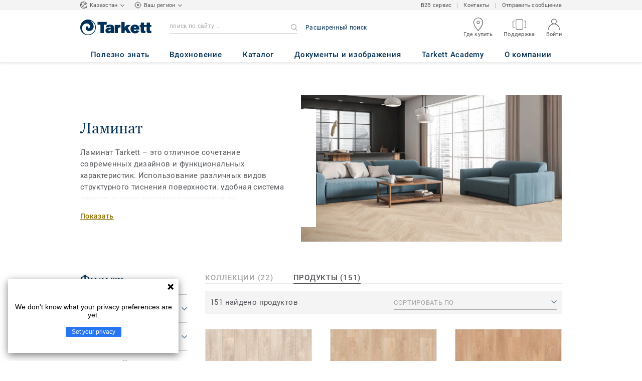

--- FILE ---
content_type: text/html; charset=UTF-8
request_url: https://www.tarkett-kz.com/ru_KZ/category-ru_C01044-laminat
body_size: 52952
content:

<!DOCTYPE html>
<html lang="ru"
        >
    <head>
        <title>           Ламинат | Tarkett
    </title>
        <link rel="icon" type="image/x-icon" href="/favicon.ico?v=2" />
        <meta charset="UTF-8" />
        <meta http-equiv="X-UA-Compatible" content="IE=edge">

                    <meta name="HandheldFriendly" content="True">
            <meta name="MobileOptimized" content="320">
                        <meta name="viewport" content="width=device-width, initial-scale=1, maximum-scale=1">
            <meta http-equiv="cleartype" content="on">
                    <meta name="description" content="                                    &lt;p&gt;Ламинат Tarkett – это отличное сочетание современных дизайнов и функциональных характеристик. Использование различных видов структурного тиснения поверхност…
                         ">
        
                        <link rel="stylesheet" href="/js/compiled/default.78329af9.css?v1">
        
    <link rel="stylesheet" href="/js/compiled/category.f78ca8a3.css?v1">
    <link rel="stylesheet" href="/js/compiled/article.799cc9f0.css?v1">

                    <link href="https://media.tarkett-image.com" rel="preconnect">
        
            <link rel="canonical" href="https://www.tarkett-kz.com/ru_KZ/category-ru_C01044-laminat" />

                                            <script src="/js/lib/picturefill.min.js?v1" async></script>
            <script src="/js/lib/masonry.pkgd.min.js?v1" defer></script>
            <script>document.version = "v3196\n"</script>
                        <script>
    window.tarkettConfig = {
      loginUrl: '/ru_KZ/login',
      damThumbnailsUrl: 'https://media.tarkett-image.com',
      defaultThumbnail: 'th800-placeholder.jpg',
    }
</script>
        
                    <noscript>
                <iframe src="//www.googletagmanager.com/ns.html?id=GTM-WDP4QV" height="0" width="0" style="display:none;visibility:hidden"></iframe>
            </noscript>
            <script>
                                    const pageData = {
                  "country": "KZ",
                  "context": "BtoB",
                  "pageCategory": "",
                  "webformType": "",
                  "environment": "prod",
                  "productNumber": "0",
                  "keywords": "",
                  "searchResults": ""
                };
                
    pageData.pageCategory = 'category_page';
    pageData.productCategory = 'Ламинат';
            </script>
                            <script
                    id="basket-gtm-script"
                    gtm-id="GTM-WDP4QV"
                    user-full-info-url="/ru_KZ/get-user-full-information"
                    session-refresh-url="/ru_KZ/session/refresh/__IS_INACTIVE__"
                    gtm-cdn-url="www.googletagmanager.com"
                    src="/js/lib/basket-gtm.js?v1"
            >
            </script>
                    </head>
        <body data-env="prod" class="">
                    <div id="app-container" class="js-vis-grid container-fluid">
                                        <cookie-notification
        v-cloak
        :translations="{&quot;cookieNotificationMessage&quot;:&quot;\u041c\u044b \u0438\u0441\u043f\u043e\u043b\u044c\u0437\u0443\u0435\u043c \u0444\u0430\u0439\u043b\u044b cookie, \u0447\u0442\u043e\u0431\u044b \u0432\u044b \u043c\u043e\u0433\u043b\u0438 \u0432\u043e\u0441\u043f\u043e\u043b\u044c\u0437\u043e\u0432\u0430\u0442\u044c\u0441\u044f \u0432\u0441\u0435\u043c\u0438 \u0434\u043e\u0441\u0442\u0443\u043f\u043d\u044b\u043c\u0438 \u0444\u0443\u043d\u043a\u0446\u0438\u044f\u043c\u0438. \u041f\u0440\u043e\u0434\u043e\u043b\u0436\u0430\u044f \u0440\u0430\u0431\u043e\u0442\u0430\u0442\u044c \u0441 \u044d\u0442\u0438\u043c \u0432\u0435\u0431-\u0441\u0430\u0439\u0442\u043e\u043c, \u0432\u044b \u0441\u043e\u0433\u043b\u0430\u0448\u0430\u0435\u0442\u0435\u0441\u044c \u0441 \u0438\u0445 \u0438\u0441\u043f\u043e\u043b\u044c\u0437\u043e\u0432\u0430\u043d\u0438\u0435\u043c. \u0423\u0437\u043d\u0430\u0439\u0442\u0435 \u043f\u043e\u0434\u0440\u043e\u0431\u043d\u0435\u0435 \u043e&quot;,&quot;cookiePolicy&quot;:&quot;\u041f\u0420\u0410\u0412\u0418\u041b\u0410 \u0412 \u041e\u0422\u041d\u041e\u0428\u0415\u041d\u0418\u0418 \u0424\u0410\u0419\u041b\u041e\u0412 COOKIE&quot;,&quot;closeButtonLabel&quot;:&quot;\u041f\u0420\u0418\u041d\u042f\u0422\u042c \u0418 \u0417\u0410\u041a\u0420\u042b\u0422\u042c&quot;,&quot;closeButtonTitle&quot;:&quot;\u0441\u043a\u0440\u044b\u0442\u044c&quot;}"
        cookie-policy-url="/ru_KZ/node/cookies-5926?translate=articleSlug"
    >
    </cookie-notification>
                                <section ref="mainSection" class="main-section" id="main" role="main">
                    <twig-to-vuex
                        :locator-config="{&quot;api_provider&quot;:&quot;yandex&quot;,&quot;api_key&quot;:&quot;0b303239-7f00-4920-b7c5-dfaa12e57da4&quot;,&quot;default_coordinates&quot;:{&quot;latitude&quot;:48.019573,&quot;longitude&quot;:66.923684},&quot;map_id&quot;:&quot;45393820fb6adbbe&quot;}"
                        :feature-toggles="{&quot;accessories&quot;:true,&quot;account&quot;:true,&quot;authorize_sso&quot;:false,&quot;brand-logo&quot;:true,&quot;call_customer_service_on_obsolete&quot;:false,&quot;call_us&quot;:true,&quot;carbon-calculator-page&quot;:false,&quot;carbon-calculator-benefits&quot;:false,&quot;display_call_us_prefix&quot;:true,&quot;call_us_dach&quot;:false,&quot;call_us_johnsonite&quot;:false,&quot;call_us_footer&quot;:true,&quot;call_us_second_number&quot;:false,&quot;call_us_third_number&quot;:false,&quot;call_us_tandus&quot;:false,&quot;click_to_buy&quot;:false,&quot;collaterals&quot;:false,&quot;collection-count-on-segment-hub&quot;:true,&quot;collection-tab-first-on-category-page&quot;:false,&quot;contact-fields-mandatory&quot;:true,&quot;contact_page&quot;:false,&quot;dealer-locator&quot;:true,&quot;display-product-material-on-collection-page&quot;:false,&quot;display-only-one-category-on-collection-page&quot;:false,&quot;display_categories_on_brand_page&quot;:false,&quot;display-only-key-features-for-accessories-in-quickview&quot;:true,&quot;distributor_services_portal&quot;:false,&quot;elite-login&quot;:false,&quot;email_opt_in_opt_out&quot;:false,&quot;email_privacy_default_opt_in&quot;:false,&quot;entry-blocks&quot;:false,&quot;express-delivery&quot;:false,&quot;faq&quot;:false,&quot;general-inquiry-topic-find-retailer&quot;:true,&quot;general-inquiry-topic-press-release&quot;:false,&quot;general-inquiry-topic-job-opportunities&quot;:false,&quot;general-inquiry-topic-order-chain-set&quot;:false,&quot;general-inquiry-topic-order-book&quot;:false,&quot;general-inquiry-topic-meet-tarkett-sales-rep&quot;:false,&quot;general-inquiry-topic-sample-ordering&quot;:false,&quot;general-inquiry-topic-get-training&quot;:false,&quot;general-inquiry-topic-learn-re-start&quot;:false,&quot;general-inquiry-topic-order-product&quot;:false,&quot;find-us&quot;:true,&quot;find-us-cms-link&quot;:false,&quot;find-worldwide-website&quot;:false,&quot;footer-change-country&quot;:true,&quot;footer-market-links&quot;:false,&quot;general_inquiry&quot;:true,&quot;contact_form_footer&quot;:true,&quot;go_to_distributors&quot;:false,&quot;go_to_sales_rep&quot;:false,&quot;go_to_sales_rep_russia&quot;:false,&quot;help-center&quot;:true,&quot;link-to-serp-on-segment-hub&quot;:false,&quot;matching-collections&quot;:false,&quot;matching-products&quot;:false,&quot;multilingual-documents&quot;:false,&quot;news&quot;:true,&quot;order_online_with_cart&quot;:false,&quot;order_online_with_quotes&quot;:false,&quot;order_online_display_related_accessories&quot;:true,&quot;order_online_one_time_ship_to&quot;:true,&quot;pre-order&quot;:false,&quot;price-list&quot;:false,&quot;print-specs&quot;:true,&quot;qualtrics&quot;:true,&quot;quickship-delivery&quot;:false,&quot;quickship-page&quot;:false,&quot;quick-find-page&quot;:false,&quot;quickship-logo-in-header&quot;:false,&quot;quotation&quot;:true,&quot;quotation_redirects_to_contact&quot;:false,&quot;room-designer-segment&quot;:true,&quot;sales-rep-locator&quot;:false,&quot;sample-amount&quot;:false,&quot;sample-ordering&quot;:false,&quot;sample-ordering-for-accessories&quot;:true,&quot;sample-ordering-through-basket&quot;:true,&quot;sample-ordering-anonymous-checkout&quot;:true,&quot;sample-sku-from-sap&quot;:false,&quot;scroll-on-filter&quot;:false,&quot;segment-group&quot;:false,&quot;site-switch&quot;:true,&quot;tna-quickship-icon&quot;:false,&quot;public_webshop_link_in_footer&quot;:false,&quot;show_camera_button&quot;:false,&quot;show_camera_button_mobile&quot;:false,&quot;show-yandex-tag&quot;:true,&quot;my_account_webshop&quot;:false,&quot;recaptcha&quot;:true,&quot;delete_basket_route&quot;:false,&quot;basket_call_extended_timeout&quot;:false,&quot;display-offer-on-th&quot;:true,&quot;footer_multiple_links&quot;:false,&quot;postal-code-mandatory-in-address&quot;:true,&quot;address-field-mandatory-in-address&quot;:true,&quot;head-alternate-links&quot;:false,&quot;display-designer-on-demand&quot;:false,&quot;atp-shade-filter&quot;:false,&quot;we-chat-social-media&quot;:false,&quot;tech-specs-paragraph&quot;:false,&quot;quick-find-accessible-from-account&quot;:false,&quot;display-location-choice&quot;:true,&quot;shipping_instructions&quot;:false,&quot;shipping_instructions_text_mode&quot;:false,&quot;web_order_acknowledgement_email_attachment&quot;:true,&quot;self-service-account&quot;:false,&quot;ecomedes-link&quot;:false,&quot;redirect-segments-and-areas&quot;:false,&quot;redirect-categories&quot;:false,&quot;offer-configurable&quot;:true,&quot;request_price&quot;:false,&quot;minimum_order_quantity&quot;:false,&quot;display-internal-cookie-notification&quot;:true,&quot;order_history_carrier_information&quot;:true,&quot;login_alert_banner&quot;:false,&quot;revert_price_order_online&quot;:false,&quot;customer_invoice_pdf&quot;:false,&quot;display-similar-page&quot;:false,&quot;internal-similar-data&quot;:false,&quot;display-similar-link-on-quick-atp&quot;:false,&quot;send-minimum-quantity-to-similar&quot;:true,&quot;oo_mandatory_po_number&quot;:false,&quot;act_as&quot;:true,&quot;available_product_filter&quot;:true,&quot;orders_csv_export&quot;:true,&quot;automatic-geolocation&quot;:false,&quot;display-offer-link&quot;:true,&quot;merge-formatbox-price-offer-columns-medium-screens&quot;:false,&quot;category-page&quot;:false,&quot;display-dealer-locator&quot;:true,&quot;display-sales-rep&quot;:false,&quot;display-store-locator&quot;:false,&quot;stock-picking&quot;:false,&quot;sales-program&quot;:false,&quot;change-sold-to-ship-to-popin&quot;:false,&quot;get_quantity_in_sales_unit&quot;:false,&quot;sp_ready_for_customers&quot;:false,&quot;request-call-back&quot;:false,&quot;multi_stock_extension&quot;:true,&quot;create_claim&quot;:false,&quot;create_claim_with_multiple_products&quot;:false,&quot;claims-role-required&quot;:false,&quot;order_history_request_pdf_invoice&quot;:false,&quot;display-references&quot;:true,&quot;search_box_displayed&quot;:true,&quot;sustainability-blocks&quot;:true,&quot;featured-article&quot;:true,&quot;services-icon&quot;:true,&quot;access-to-products-through-cart&quot;:true,&quot;disable-links-to-sample-product-in-cart&quot;:true,&quot;display-portal-menu&quot;:true,&quot;access-to-products-through-quickfind-quickship-sales-program-list&quot;:true,&quot;access-to-products-through-order-history&quot;:true,&quot;access-links-to-sample-product-through-sample-orders&quot;:true,&quot;access-links-to-sample-product-in-cart&quot;:true,&quot;product-direct-url&quot;:true,&quot;quickship-require-quantity-for-atp&quot;:false,&quot;claims-page&quot;:false,&quot;quick-atp&quot;:true,&quot;hide-inventory-availability-message&quot;:true,&quot;quickship-max-order-quantity&quot;:false,&quot;order-history-on-line-payment-link&quot;:false,&quot;enhanced-user-registration&quot;:false,&quot;order-history-part-number&quot;:true,&quot;truck-weight-report&quot;:false,&quot;eco_contribution&quot;:false,&quot;enable-intercom-population-data&quot;:false,&quot;enable-pdf-export&quot;:false,&quot;expanded-sales-org&quot;:false,&quot;quick-order-page&quot;:false,&quot;display-collection-new-tag-category&quot;:true,&quot;display-collection-new-tag-mpp&quot;:true,&quot;tna-stock-picking-process&quot;:false,&quot;allow-shipping-instruction-updates&quot;:false,&quot;tna-address-format&quot;:false,&quot;chat-zendesk-widget&quot;:false,&quot;chat-zendesk-widget-allow-anonymous-users&quot;:false,&quot;display-accessory-link&quot;:false,&quot;tna_web_site_redirect&quot;:false,&quot;order-history-csv-export&quot;:false,&quot;lead-management-pathway&quot;:false,&quot;display-pricing-by-customer-group&quot;:false,&quot;shipped-complete-order&quot;:false,&quot;favorite-products&quot;:false,&quot;universal-order-search&quot;:false,&quot;online-payment-link-by-sales-org&quot;:false,&quot;stock-picking-required-for-roll-products&quot;:false,&quot;order-history-quick-find-cta&quot;:false,&quot;call-stock-check-related-accessories&quot;:false,&quot;sell-off-page&quot;:false,&quot;sell-off-page-menu-link&quot;:false,&quot;sell-off-products&quot;:false,&quot;sell-off-page-hide-inventory-availability-message&quot;:true,&quot;quick-find-collection-search&quot;:false,&quot;disable-country-select&quot;:false,&quot;account_general_inquiry_custom_fields&quot;:false,&quot;documentation-center-direct-url&quot;:true,&quot;portal-landing-page&quot;:false,&quot;order-history-order-report&quot;:true,&quot;order-history-documents&quot;:true,&quot;sku_cart_display_delivery_date&quot;:false,&quot;order_details_hide_sub_item_dates&quot;:false,&quot;product_custom_delivery_messages&quot;:false,&quot;order_history_view_documents_without_pricing&quot;:false,&quot;order_confirmation_pdf_display_dates&quot;:false,&quot;order_confirmation_pdf_display_quote&quot;:false,&quot;order_shipping_hide_address_changed_notification_message&quot;:false,&quot;order-history-default-settings&quot;:false,&quot;recombee&quot;:true,&quot;recombee-recommendation&quot;:true,&quot;use-sap-price-call&quot;:true,&quot;enable-sap-cache-price&quot;:true,&quot;force-sap-clear-cache-price&quot;:false,&quot;use-sap-check-stock-call&quot;:true,&quot;enable-sample-add-to-cart-from-format-table&quot;:false,&quot;order_confirmation_include_soldto_in_subject&quot;:false,&quot;display-stock-message-notification&quot;:true,&quot;remove-custom-assets-link&quot;:true,&quot;sample-submission-banner&quot;:false,&quot;mobile-app-deeplinking&quot;:false,&quot;enable_48_hour_reservation&quot;:false,&quot;about-tarkett-legacy&quot;:false,&quot;use-sap-shipping-instructions-call&quot;:false,&quot;core-category-on-registration-and-samples&quot;:false,&quot;disclaimer-text-on-contact-page&quot;:false,&quot;free_warehouse&quot;:true}"></twig-to-vuex>
                        <div class="tarkett-external">
                                                                
<template v-if="!isDesktop" v-cloak>
    <tk-header
        v-cloak
        :dropdown="dropdown"
        open-button-menu-translation="НАВИГАЦИЯ"
        close-button-menu-translation="СКРЫТЬ"
        basket-url="/ru_KZ/basket-quantity"
        sku-cart-quantity-url="/ru_KZ/sku-cart-quantity-and-batches"
        basket-no-item-translation="У вас не добавлено ни одного образца"
        basket-one-item-translation="Вы добавили 1 образец в корзину"
        basket-multiple-items-translation="Вы добавили %basketCount% образцов в корзину"
        basket-no-count-translation="Go to cart"
        :basket-is-enabled="false"
        account-title-welcome="Добро пожаловать!"
        @changedropdown="changeDropdown"
        :signout-link-data="{&quot;label&quot;:&quot;\u0412\u042b\u0419\u0422\u0418&quot;,&quot;path&quot;:&quot;\/ru_KZ\/signout&quot;}"
        :account-is-enabled="true"
        :order-online-with-cart-is-enabled="false"
        :sample-ordering-is-enabled="false"
        :my-account-webshop-is-enabled="false"
        url-user-info="/ru_KZ/user-infos-json"
        market-is-B2B="1"
        inline-template
    >
        <div
            class="header-container no-gutter"
            :style="{ 'display': 'block' }"
            @click="closeMenu"
        >
            <header
                id="header"
                class="header no-gutter header--full header--float--top"
                :class="{ 'scroll__header': scrollDown }"
            >
                
<nav
    :class="{ active: isDropdownOpen, 'scroll__header': scrollDown }"
    class="global-nav global-nav-B2B row hidden-lg"
>
    <act-as-message-banner
        :class="{ 'act-as-message-banner__hidden': isDropdownOpen }"
        class="act-as-message-banner"
    >
    </act-as-message-banner>
    <div class="global-nav__container col-xs-12">
        <div
            class="global-nav__item-container global-nav__item-container-left global-nav__item-container--trigger"
            id="top-nav-burger"
        >
            <template v-if="isMobileMenuOpen">
                <a
                @click.prevent="closeTab"
                class="global-nav__trigger ga-tracked"
                href="#global-nav-list"
                data-ga-category="menu"
                :data-ga-action="trackingPrefix + '_menu'"
                :data-ga-label="trackingPrefix + '_menu'"
                >
                    <close-mobile-icon
                            class="global-nav__trigger-icon global-nav__trigger-icon--close"
                            aria-hidden="true"
                    >
                    </close-mobile-icon>
                                            <span class="global-nav__trigger-text" v-text="menuText"></span>
                                    </a>
            </template>
            <a
                v-else
                @click.prevent="toggleMenu"
                class="global-nav__trigger ga-tracked"
                href="#global-nav-list"
                data-ga-category="menu"
                :data-ga-action="trackingPrefix + '_menu'"
                :data-ga-label="trackingPrefix + '_menu'"
            >
                <burger-menu-icon class="global-nav__trigger-icon" aria-hidden="true"></burger-menu-icon>
                                    <span class="global-nav__trigger-text" v-text="menuText"></span>
                            </a>
        </div>
        <div class="global-nav__item-container global-nav__item-container-middle">
            <a
                href="/ru_KZ/"
                title="logo"
                class="global-nav__logo"
                :class="{ 'transparent': scrollDown }"
            >
                <picture class="">
                    <source srcset="/img/logo-large.svg?v1, /img/logo-large.svg?v1 2x" media="(min-width: 990px)">
                    <img
                        src="/img/logo-small-blue.svg?v1"
                        srcset="/img/logo-small-blue.svg?v1"
                        alt="Tarkett Logo"
                    >
                </picture>
            </a>
        </div>
        <ul
                class="icon-container global-nav__item-container-right"
                :class="{'global-nav__item-container-scrolled' : scrollDown, 'global-nav__item-container-scrolled-horizontal' : '' }"
        >
           <mobile-geolocate-link
               :business-card-data="{&quot;countryChoice&quot;:{&quot;country&quot;:&quot;K\u0430\u0437\u0430\u0445\u0441\u0442\u0430\u043d&quot;,&quot;countryTitle&quot;:&quot;\u0412\u044b\u0431\u0435\u0440\u0438\u0442\u0435 \u0441\u0432\u043e\u0435 \u043c\u0435\u0441\u0442\u043e\u043f\u043e\u043b\u043e\u0436\u0435\u043d\u0438\u0435 \u0434\u043b\u044f \u043f\u0435\u0440\u0435\u0445\u043e\u0434\u0430 \u043d\u0430 \u0441\u0430\u0439\u0442&quot;,&quot;countryBtnLabel&quot;:&quot;\u041f\u0435\u0440\u0435\u0439\u0442\u0438 \u043d\u0430 \u0441\u0430\u0439\u0442&quot;,&quot;chooseYourCountryLink&quot;:{&quot;label&quot;:&quot;\u0412\u044b\u0431\u0440\u0430\u0442\u044c \u0434\u0440\u0443\u0433\u0443\u044e \u0441\u0442\u0440\u0430\u043d\u0443&quot;,&quot;url&quot;:&quot;https:\/\/www.tarkett.com\/&quot;,&quot;options&quot;:{&quot;analytics&quot;:{&quot;category&quot;:&quot;header&quot;,&quot;action&quot;:&quot;business_card - click&quot;,&quot;label&quot;:&quot;go_to_jump_page&quot;}}},&quot;placeholderLabel&quot;:&quot;\u0412\u044b\u0431\u0440\u0430\u0442\u044c \u0434\u0440\u0443\u0433\u0443\u044e \u0441\u0442\u0440\u0430\u043d\u0443&quot;},&quot;details&quot;:{&quot;free_stock&quot;:{&quot;label&quot;:&quot;&quot;,&quot;links&quot;:[{&quot;label&quot;:&quot;B2B \u0441\u0435\u0440\u0432\u0438\u0441&quot;,&quot;url&quot;:&quot;http:\/\/b2b.tarkett.kz\/&quot;,&quot;options&quot;:{&quot;analytics&quot;:[]}}],&quot;openInNewTab&quot;:false},&quot;contact_us_article&quot;:{&quot;label&quot;:&quot;&quot;,&quot;links&quot;:[{&quot;label&quot;:&quot;\u041a\u043e\u043d\u0442\u0430\u043a\u0442\u044b&quot;,&quot;url&quot;:&quot;\/ru_KZ\/node\/kontaktnaya-informaciya-5447&quot;,&quot;options&quot;:{&quot;analytics&quot;:{&quot;category&quot;:&quot;header&quot;,&quot;action&quot;:&quot;business_card - click&quot;,&quot;label&quot;:&quot;\/ru_KZ\/node\/kontaktnaya-informaciya-5447&quot;}}}],&quot;openInNewTab&quot;:false},&quot;contact_us&quot;:{&quot;label&quot;:&quot;&quot;,&quot;links&quot;:[{&quot;label&quot;:&quot;\u041e\u0442\u043f\u0440\u0430\u0432\u0438\u0442\u044c \u0441\u043e\u043e\u0431\u0449\u0435\u043d\u0438\u0435&quot;,&quot;url&quot;:&quot;\/ru_KZ\/contact-us&quot;,&quot;options&quot;:{&quot;analytics&quot;:{&quot;category&quot;:&quot;header&quot;,&quot;action&quot;:&quot;business_card - click&quot;,&quot;label&quot;:&quot;\/ru_KZ\/contact-us&quot;}}}],&quot;openInNewTab&quot;:false}},&quot;marketSwitch&quot;:null,&quot;switchLanguage&quot;:null,&quot;locationChoice&quot;:{&quot;displayLocationChoice&quot;:true,&quot;currentLocationDefault&quot;:&quot;\u0412\u0430\u0448 \u0440\u0435\u0433\u0438\u043e\u043d&quot;,&quot;chooseYourLocationLabel&quot;:&quot;\u0412\u044b\u0431\u0435\u0440\u0438\u0442\u0435 \u0432\u0430\u0448 \u0433\u043e\u0440\u043e\u0434&quot;,&quot;changeYourLocationLabel&quot;:&quot;Change your location&quot;,&quot;popupTranslations&quot;:{&quot;chooseLocationTitle&quot;:&quot;\u0412\u044b\u0431\u0435\u0440\u0438\u0442\u0435 \u0432\u0430\u0448 \u0440\u0435\u0433\u0438\u043e\u043d&quot;,&quot;changeLocationTitle&quot;:&quot;Change your location&quot;,&quot;text&quot;:&quot;\u0423\u043a\u0430\u0436\u0438\u0442\u0435 \u0441\u0432\u043e\u0435 \u043c\u0435\u0441\u0442\u043e\u043f\u043e\u043b\u043e\u0436\u0435\u043d\u0438\u0435, \u0447\u0442\u043e\u0431\u044b \u043e\u0437\u043d\u0430\u043a\u043e\u043c\u0438\u0442\u044c\u0441\u044f \u0441 \u043f\u0440\u0435\u0434\u043b\u043e\u0436\u0435\u043d\u0438\u044f\u043c\u0438, \u0446\u0435\u043d\u0430\u043c\u0438 \u0438 \u043d\u0430\u043b\u0438\u0447\u0438\u0435\u043c \u043d\u0430\u043f\u043e\u043b\u044c\u043d\u044b\u0445 \u043f\u043e\u043a\u0440\u044b\u0442\u0438\u0439 \u0438 \u0430\u043a\u0441\u0435\u0441\u0441\u0443\u0430\u0440\u043e\u0432 \u0432 \u043c\u0430\u0433\u0430\u0437\u0438\u043d\u0430\u0445 \u0432\u0430\u0448\u0435\u0433\u043e \u0433\u043e\u0440\u043e\u0434\u0430&quot;,&quot;ctaConfirmLabel&quot;:&quot;\u0412\u044b\u0431\u0440\u0430\u0442\u044c&quot;,&quot;backLabel&quot;:&quot;\u0417\u0430\u043a\u0440\u044b\u0442\u044c&quot;,&quot;closePopinTitle&quot;:&quot;\u0441\u043a\u0440\u044b\u0442\u044c&quot;,&quot;closePopinLabel&quot;:&quot;\u0441\u043a\u0440\u044b\u0442\u044c&quot;,&quot;dropdownTitle&quot;:&quot;\u0412\u0430\u0448 \u0440\u0435\u0433\u0438\u043e\u043d&quot;,&quot;placeholder&quot;:&quot;\u0412\u044b\u0431\u0435\u0440\u0438\u0442\u0435 \u0432\u0430\u0448 \u0440\u0435\u0433\u0438\u043e\u043d&quot;}},&quot;countriesList&quot;:[{&quot;link&quot;:&quot;https:\/\/www.tarkett-asia.com\/en_RA\/&quot;,&quot;label&quot;:&quot;Afghanistan&quot;,&quot;buttonLabel&quot;:&quot;Go to the website&quot;,&quot;flag&quot;:&quot;afghanistan&quot;,&quot;value&quot;:&quot;country_id-af&quot;},{&quot;link&quot;:&quot;https:\/\/www.tarkett.hr\/&quot;,&quot;label&quot;:&quot;Albania&quot;,&quot;buttonLabel&quot;:&quot;Go to the website&quot;,&quot;flag&quot;:&quot;albania&quot;,&quot;value&quot;:&quot;country_id-al&quot;},{&quot;link&quot;:&quot;https:\/\/professionnels.tarkett.fr\/fr_FR\/expertise-bienvenue-chez-tarkett-international-619&quot;,&quot;label&quot;:&quot;Algeria&quot;,&quot;buttonLabel&quot;:&quot;Go to the website&quot;,&quot;flag&quot;:&quot;algeria&quot;,&quot;value&quot;:&quot;country_id-dz&quot;},{&quot;link&quot;:&quot;https:\/\/professionals.tarkett.com\/&quot;,&quot;label&quot;:&quot;Andorra&quot;,&quot;buttonLabel&quot;:&quot;Go to the website&quot;,&quot;flag&quot;:&quot;andorra&quot;,&quot;value&quot;:&quot;country_id-ad&quot;},{&quot;link&quot;:&quot;https:\/\/profissionais.tarkett.pt\/pt_PT\/&quot;,&quot;label&quot;:&quot;Angola&quot;,&quot;buttonLabel&quot;:&quot;Go to the website&quot;,&quot;flag&quot;:&quot;angola&quot;,&quot;value&quot;:&quot;country_id-ao&quot;},{&quot;link&quot;:&quot;https:\/\/tarkettlatam.com\/&quot;,&quot;label&quot;:&quot;Argentina&quot;,&quot;buttonLabel&quot;:&quot;Go to the website&quot;,&quot;flag&quot;:&quot;argentina&quot;,&quot;value&quot;:&quot;country_id-ar&quot;},{&quot;link&quot;:&quot;https:\/\/www.tarkett.hr\/&quot;,&quot;label&quot;:&quot;Armenia&quot;,&quot;buttonLabel&quot;:&quot;Go to the website&quot;,&quot;flag&quot;:&quot;armenia&quot;,&quot;value&quot;:&quot;country_id-am&quot;},{&quot;link&quot;:&quot;https:\/\/professionals.tarkett.com.au&quot;,&quot;label&quot;:&quot;Australia&quot;,&quot;buttonLabel&quot;:&quot;Go to the website&quot;,&quot;flag&quot;:&quot;australia&quot;,&quot;value&quot;:&quot;country_id-au&quot;},{&quot;link&quot;:&quot;https:\/\/boden.objekt.tarkett.de\/&quot;,&quot;label&quot;:&quot;Austria&quot;,&quot;buttonLabel&quot;:&quot;Go to the website&quot;,&quot;flag&quot;:&quot;austria&quot;,&quot;value&quot;:&quot;country_id-at&quot;},{&quot;link&quot;:&quot;https:\/\/www.tarkett.hr\/&quot;,&quot;label&quot;:&quot;Azerbaijan&quot;,&quot;buttonLabel&quot;:&quot;Go to the website&quot;,&quot;flag&quot;:&quot;azerbaijan&quot;,&quot;value&quot;:&quot;country_id-az&quot;},{&quot;link&quot;:&quot;https:\/\/www.tarkett-me.com\/en_ME\/&quot;,&quot;label&quot;:&quot;Bahrain&quot;,&quot;buttonLabel&quot;:&quot;Go to the website&quot;,&quot;flag&quot;:&quot;bahrain&quot;,&quot;value&quot;:&quot;country_id-bh&quot;},{&quot;link&quot;:&quot;https:\/\/www.tarkett-asia.com\/en_RA\/&quot;,&quot;label&quot;:&quot;Bangladish&quot;,&quot;buttonLabel&quot;:&quot;Go to the website&quot;,&quot;flag&quot;:&quot;bangladesh&quot;,&quot;value&quot;:&quot;country_id-bd&quot;},{&quot;link&quot;:&quot;https:\/\/professionals.tarkett.be\/&quot;,&quot;label&quot;:&quot;Belgium Dutch&quot;,&quot;buttonLabel&quot;:&quot;Ga naar de website&quot;,&quot;flag&quot;:&quot;belgium&quot;,&quot;value&quot;:&quot;country_id-nl_BE&quot;},{&quot;link&quot;:&quot;https:\/\/professionnels.tarkett.be\/&quot;,&quot;label&quot;:&quot;Belgium French&quot;,&quot;buttonLabel&quot;:&quot;Aller sur le site&quot;,&quot;flag&quot;:&quot;belgium&quot;,&quot;value&quot;:&quot;country_id-fr_BE&quot;},{&quot;link&quot;:&quot;https:\/\/professionnels.tarkett.fr\/fr_FR\/expertise-bienvenue-chez-tarkett-international-619&quot;,&quot;label&quot;:&quot;Benin&quot;,&quot;buttonLabel&quot;:&quot;Go to the website&quot;,&quot;flag&quot;:&quot;benin&quot;,&quot;value&quot;:&quot;country_id-bj&quot;},{&quot;link&quot;:&quot;https:\/\/www.tarkett-asia.com\/en_RA\/&quot;,&quot;label&quot;:&quot;Bhutan&quot;,&quot;buttonLabel&quot;:&quot;Go to the website&quot;,&quot;flag&quot;:&quot;bhutan&quot;,&quot;value&quot;:&quot;country_id-bt&quot;},{&quot;link&quot;:&quot;https:\/\/tarkettlatam.com\/peru&quot;,&quot;label&quot;:&quot;Bolivia&quot;,&quot;buttonLabel&quot;:&quot;Go to the website&quot;,&quot;flag&quot;:&quot;bolivia&quot;,&quot;value&quot;:&quot;country_id-bo&quot;},{&quot;link&quot;:&quot;https:\/\/www.tarkett.rs\/&quot;,&quot;label&quot;:&quot;Bosnia and Herzegovina&quot;,&quot;buttonLabel&quot;:&quot;Go to the website&quot;,&quot;flag&quot;:&quot;bosnia-and-herzegovina&quot;,&quot;value&quot;:&quot;country_id-ba&quot;},{&quot;link&quot;:&quot;https:\/\/professionals.tarkett.com\/en_EU\/expertise-welcome-to-tarkett-international-642&quot;,&quot;label&quot;:&quot;Botswana&quot;,&quot;buttonLabel&quot;:&quot;Go to the website&quot;,&quot;flag&quot;:&quot;botswana&quot;,&quot;value&quot;:&quot;country_id-bw&quot;},{&quot;link&quot;:&quot;https:\/\/www.tarkett.com.br\/&quot;,&quot;label&quot;:&quot;Brazil&quot;,&quot;buttonLabel&quot;:&quot;Go to the website&quot;,&quot;flag&quot;:&quot;brazil&quot;,&quot;value&quot;:&quot;country_id-br&quot;},{&quot;link&quot;:&quot;https:\/\/www.tarkett-asia.com\/en_RA\/&quot;,&quot;label&quot;:&quot;Brunei Darussalam&quot;,&quot;buttonLabel&quot;:&quot;Go to the website&quot;,&quot;flag&quot;:&quot;brunei-darussalam&quot;,&quot;value&quot;:&quot;country_id-bn&quot;},{&quot;link&quot;:&quot;https:\/\/www.tarkett.bg\/&quot;,&quot;label&quot;:&quot;Bulgaria&quot;,&quot;buttonLabel&quot;:&quot;Go to the website&quot;,&quot;flag&quot;:&quot;bulgaria&quot;,&quot;value&quot;:&quot;country_id-bg&quot;},{&quot;link&quot;:&quot;https:\/\/professionnels.tarkett.fr\/fr_FR\/expertise-bienvenue-chez-tarkett-international-619&quot;,&quot;label&quot;:&quot;Burkina Faso&quot;,&quot;buttonLabel&quot;:&quot;Go to the website&quot;,&quot;flag&quot;:&quot;burkina-faso&quot;,&quot;value&quot;:&quot;country_id-bf&quot;},{&quot;link&quot;:&quot;https:\/\/professionals.tarkett.com\/en_EU\/expertise-welcome-to-tarkett-international-642&quot;,&quot;label&quot;:&quot;Burundi&quot;,&quot;buttonLabel&quot;:&quot;Go to the website&quot;,&quot;flag&quot;:&quot;burundi&quot;,&quot;value&quot;:&quot;country_id-bi&quot;},{&quot;link&quot;:&quot;https:\/\/www.tarkett-asia.com\/en_RA\/&quot;,&quot;label&quot;:&quot;Cambodia&quot;,&quot;buttonLabel&quot;:&quot;Go to the website&quot;,&quot;flag&quot;:&quot;cambodia&quot;,&quot;value&quot;:&quot;country_id-ca&quot;},{&quot;link&quot;:&quot;https:\/\/professionnels.tarkett.fr\/fr_FR\/expertise-bienvenue-chez-tarkett-international-619&quot;,&quot;label&quot;:&quot;Cameroon&quot;,&quot;buttonLabel&quot;:&quot;Go to the website&quot;,&quot;flag&quot;:&quot;cameroon&quot;,&quot;value&quot;:&quot;country_id-cm&quot;},{&quot;link&quot;:&quot;https:\/\/professionnels.tarkett.ca\/fr_CA\/&quot;,&quot;label&quot;:&quot;Canada French&quot;,&quot;buttonLabel&quot;:&quot;Go to the website&quot;,&quot;flag&quot;:&quot;canada&quot;,&quot;value&quot;:&quot;country_id-fr_CA&quot;},{&quot;link&quot;:&quot;https:\/\/profissionais.tarkett.pt\/pt_PT\/&quot;,&quot;label&quot;:&quot;Cape Verde&quot;,&quot;buttonLabel&quot;:&quot;Go to the website&quot;,&quot;flag&quot;:&quot;cape-verde&quot;,&quot;value&quot;:&quot;country_id-cv&quot;},{&quot;link&quot;:&quot;https:\/\/professionnels.tarkett.fr\/fr_FR\/expertise-bienvenue-chez-tarkett-international-619&quot;,&quot;label&quot;:&quot;Central African Republic&quot;,&quot;buttonLabel&quot;:&quot;Go to the website&quot;,&quot;flag&quot;:&quot;central-african-republic&quot;,&quot;value&quot;:&quot;country_id-cf&quot;},{&quot;link&quot;:&quot;https:\/\/professionnels.tarkett.fr\/fr_FR\/expertise-bienvenue-chez-tarkett-international-619&quot;,&quot;label&quot;:&quot;Chad&quot;,&quot;buttonLabel&quot;:&quot;Go to the website&quot;,&quot;flag&quot;:&quot;chad&quot;,&quot;value&quot;:&quot;country_id-td&quot;},{&quot;link&quot;:&quot;https:\/\/tarkettlatam.com\/chile&quot;,&quot;label&quot;:&quot;Chile&quot;,&quot;buttonLabel&quot;:&quot;Go to the website&quot;,&quot;flag&quot;:&quot;chile&quot;,&quot;value&quot;:&quot;country_id-cl&quot;},{&quot;link&quot;:&quot;https:\/\/www.tarkett.cn\/zh_CN\/&quot;,&quot;label&quot;:&quot;China Mandarin&quot;,&quot;buttonLabel&quot;:&quot;Go to the website&quot;,&quot;flag&quot;:&quot;china&quot;,&quot;value&quot;:&quot;country_id-zh_CN&quot;},{&quot;link&quot;:&quot;https:\/\/tarkettlatam.com\/colombia&quot;,&quot;label&quot;:&quot;Colombia&quot;,&quot;buttonLabel&quot;:&quot;Go to the website&quot;,&quot;flag&quot;:&quot;colombia&quot;,&quot;value&quot;:&quot;country_id-co&quot;},{&quot;link&quot;:&quot;https:\/\/professionals.tarkett.com\/en_EU\/expertise-welcome-to-tarkett-international-642&quot;,&quot;label&quot;:&quot;Comoros&quot;,&quot;buttonLabel&quot;:&quot;Go to the website&quot;,&quot;flag&quot;:&quot;comoros&quot;,&quot;value&quot;:&quot;country_id-km&quot;},{&quot;link&quot;:&quot;https:\/\/tarkettlatam.com\/mexico&quot;,&quot;label&quot;:&quot;Costa Rica&quot;,&quot;buttonLabel&quot;:&quot;Go to the website&quot;,&quot;flag&quot;:&quot;costa-rica&quot;,&quot;value&quot;:&quot;country_id-cr&quot;},{&quot;link&quot;:&quot;https:\/\/www.tarkett.hr\/hr_HR\/&quot;,&quot;label&quot;:&quot;Croatia&quot;,&quot;buttonLabel&quot;:&quot;Go to the website&quot;,&quot;flag&quot;:&quot;croatia&quot;,&quot;value&quot;:&quot;country_id-hr_HR&quot;},{&quot;link&quot;:&quot;https:\/\/professionals.tarkett.gr\/en_GR\/&quot;,&quot;label&quot;:&quot;Cyprus&quot;,&quot;buttonLabel&quot;:&quot;\u039c\u0395\u03a4\u0391\u0392\u0395\u0399\u03a4\u0395 \u03a3\u03a4\u039f\u039d \u0399\u03a3\u03a4\u039f\u03a4\u039f\u03a0\u039f&quot;,&quot;flag&quot;:&quot;cyprus&quot;,&quot;value&quot;:&quot;country_id-cu&quot;},{&quot;link&quot;:&quot;https:\/\/objektove.tarkett.cz\/&quot;,&quot;label&quot;:&quot;Czech republic&quot;,&quot;buttonLabel&quot;:&quot;Go to the website&quot;,&quot;flag&quot;:&quot;czech-republic&quot;,&quot;value&quot;:&quot;country_id-cz&quot;},{&quot;link&quot;:&quot;https:\/\/professionnels.tarkett.fr\/fr_FR\/expertise-bienvenue-chez-tarkett-international-619&quot;,&quot;label&quot;:&quot;Democratic Republic of Congo (Kinshasa)&quot;,&quot;buttonLabel&quot;:&quot;Go to the website&quot;,&quot;flag&quot;:&quot;democratic-republic-of-congo&quot;,&quot;value&quot;:&quot;country_id-cd&quot;},{&quot;link&quot;:&quot;https:\/\/prof.tarkett.dk\/&quot;,&quot;label&quot;:&quot;Denmark&quot;,&quot;buttonLabel&quot;:&quot;G\u00e5 til hjemmesiden&quot;,&quot;flag&quot;:&quot;denmark&quot;,&quot;value&quot;:&quot;country_id-dk&quot;},{&quot;link&quot;:&quot;https:\/\/professionnels.tarkett.fr\/fr_FR\/expertise-bienvenue-chez-tarkett-international-619&quot;,&quot;label&quot;:&quot;Djibouti&quot;,&quot;buttonLabel&quot;:&quot;Go to the website&quot;,&quot;flag&quot;:&quot;djibouti&quot;,&quot;value&quot;:&quot;country_id-dj&quot;},{&quot;link&quot;:&quot;https:\/\/professionals.tarkett.com\/node\/2577&quot;,&quot;label&quot;:&quot;Dominican Republic&quot;,&quot;buttonLabel&quot;:&quot;Go to the website&quot;,&quot;flag&quot;:&quot;dominican-republic&quot;,&quot;value&quot;:&quot;country_id-do&quot;},{&quot;link&quot;:&quot;https:\/\/www.tarkett-asia.com\/en_RA\/&quot;,&quot;label&quot;:&quot;East Timor&quot;,&quot;buttonLabel&quot;:&quot;Go to the website&quot;,&quot;flag&quot;:&quot;east-timor&quot;,&quot;value&quot;:&quot;country_id-tp&quot;},{&quot;link&quot;:&quot;https:\/\/tarkettlatam.com\/peru&quot;,&quot;label&quot;:&quot;Ecuador&quot;,&quot;buttonLabel&quot;:&quot;Go to the website&quot;,&quot;flag&quot;:&quot;ecuador&quot;,&quot;value&quot;:&quot;country_id-ec&quot;},{&quot;link&quot;:&quot;https:\/\/www.tarkett-me.com\/en_ME\/&quot;,&quot;label&quot;:&quot;Egypt&quot;,&quot;buttonLabel&quot;:&quot;Go to the website&quot;,&quot;flag&quot;:&quot;egypt&quot;,&quot;value&quot;:&quot;country_id-eg&quot;},{&quot;link&quot;:&quot;https:\/\/professionnels.tarkett.fr\/fr_FR\/expertise-bienvenue-chez-tarkett-international-619&quot;,&quot;label&quot;:&quot;Equatorial Guinea&quot;,&quot;buttonLabel&quot;:&quot;Go to the website&quot;,&quot;flag&quot;:&quot;equatorial-guinea&quot;,&quot;value&quot;:&quot;country_id-gq&quot;},{&quot;link&quot;:&quot;https:\/\/www.tarkett-me.com\/en_ME\/&quot;,&quot;label&quot;:&quot;Eritrea&quot;,&quot;buttonLabel&quot;:&quot;Go to the website&quot;,&quot;flag&quot;:&quot;eritrea&quot;,&quot;value&quot;:&quot;country_id-er&quot;},{&quot;link&quot;:&quot;https:\/\/commercial.tarkett.ee\/&quot;,&quot;label&quot;:&quot;Estonia&quot;,&quot;buttonLabel&quot;:&quot;Go to the website&quot;,&quot;flag&quot;:&quot;estonia&quot;,&quot;value&quot;:&quot;country_id-ee&quot;},{&quot;link&quot;:&quot;https:\/\/www.tarkett-me.com\/en_ME\/&quot;,&quot;label&quot;:&quot;Ethiopia&quot;,&quot;buttonLabel&quot;:&quot;Go to the website&quot;,&quot;flag&quot;:&quot;ethiopia&quot;,&quot;value&quot;:&quot;country_id-et&quot;},{&quot;link&quot;:&quot;https:\/\/kohdemyynti-lattiat.tarkett.fi\/&quot;,&quot;label&quot;:&quot;Finland&quot;,&quot;buttonLabel&quot;:&quot;Siirry sivustolle&quot;,&quot;flag&quot;:&quot;finland&quot;,&quot;value&quot;:&quot;country_id-fi&quot;},{&quot;link&quot;:&quot;https:\/\/professionnels.tarkett.fr&quot;,&quot;label&quot;:&quot;French&quot;,&quot;buttonLabel&quot;:&quot;Aller sur le site&quot;,&quot;flag&quot;:&quot;france&quot;,&quot;value&quot;:&quot;country_id-fr&quot;},{&quot;link&quot;:&quot;https:\/\/professionnels.tarkett.fr\/node\/2839&quot;,&quot;label&quot;:&quot;French overseas&quot;,&quot;buttonLabel&quot;:&quot;Go to the website&quot;,&quot;flag&quot;:&quot;france&quot;,&quot;value&quot;:&quot;country_id-fr_ov&quot;},{&quot;link&quot;:&quot;https:\/\/professionnels.tarkett.fr\/fr_FR\/expertise-bienvenue-chez-tarkett-international-619&quot;,&quot;label&quot;:&quot;French Guiana&quot;,&quot;buttonLabel&quot;:&quot;Go to the website&quot;,&quot;flag&quot;:&quot;france&quot;,&quot;value&quot;:&quot;country_id-gf&quot;},{&quot;link&quot;:&quot;https:\/\/professionnels.tarkett.fr\/fr_FR\/expertise-bienvenue-chez-tarkett-international-619&quot;,&quot;label&quot;:&quot;Gabon&quot;,&quot;buttonLabel&quot;:&quot;Go to the website&quot;,&quot;flag&quot;:&quot;gabon&quot;,&quot;value&quot;:&quot;country_id-ga&quot;},{&quot;link&quot;:&quot;https:\/\/professionnels.tarkett.fr\/fr_FR\/expertise-bienvenue-chez-tarkett-international-619&quot;,&quot;label&quot;:&quot;Gambia&quot;,&quot;buttonLabel&quot;:&quot;Go to the website&quot;,&quot;flag&quot;:&quot;gambia&quot;,&quot;value&quot;:&quot;country_id-gm&quot;},{&quot;link&quot;:&quot;https:\/\/www.tarkett.hr\/&quot;,&quot;label&quot;:&quot;Georgia&quot;,&quot;buttonLabel&quot;:&quot;Go to the website&quot;,&quot;flag&quot;:&quot;georgia&quot;,&quot;value&quot;:&quot;country_id-ge&quot;},{&quot;link&quot;:&quot;https:\/\/boden.objekt.tarkett.de\/&quot;,&quot;label&quot;:&quot;Germany&quot;,&quot;buttonLabel&quot;:&quot;Besuchen Sie die Website&quot;,&quot;flag&quot;:&quot;germany&quot;,&quot;value&quot;:&quot;country_id-de&quot;},{&quot;link&quot;:&quot;https:\/\/professionals.tarkett.com\/en_EU\/expertise-welcome-to-tarkett-international-642&quot;,&quot;label&quot;:&quot;Ghana&quot;,&quot;buttonLabel&quot;:&quot;Go to the website&quot;,&quot;flag&quot;:&quot;ghana&quot;,&quot;value&quot;:&quot;country_id-gh&quot;},{&quot;link&quot;:&quot;https:\/\/professionals.tarkett.com\/&quot;,&quot;label&quot;:&quot;Gibraltar&quot;,&quot;buttonLabel&quot;:&quot;Go to the website&quot;,&quot;flag&quot;:&quot;gibraltar&quot;,&quot;value&quot;:&quot;country_id-gi&quot;},{&quot;link&quot;:&quot;https:\/\/professionals.tarkett.gr\/en_GR\/&quot;,&quot;label&quot;:&quot;Greece&quot;,&quot;buttonLabel&quot;:&quot;\u039c\u0395\u03a4\u0391\u0392\u0395\u0399\u03a4\u0395 \u03a3\u03a4\u039f\u039d \u0399\u03a3\u03a4\u039f\u03a4\u039f\u03a0\u039f&quot;,&quot;flag&quot;:&quot;greece&quot;,&quot;value&quot;:&quot;country_id-gr&quot;},{&quot;link&quot;:&quot;https:\/\/professionals.tarkett.com\/en_EU\/expertise-welcome-to-tarkett-international-642&quot;,&quot;label&quot;:&quot;Grenada&quot;,&quot;buttonLabel&quot;:&quot;Go to the website&quot;,&quot;flag&quot;:&quot;grenada&quot;,&quot;value&quot;:&quot;country_id-gd&quot;},{&quot;link&quot;:&quot;https:\/\/professionnels.tarkett.fr\/fr_FR\/expertise-bienvenue-chez-tarkett-international-619&quot;,&quot;label&quot;:&quot;Guadeloupe&quot;,&quot;buttonLabel&quot;:&quot;Go to the website&quot;,&quot;flag&quot;:&quot;france&quot;,&quot;value&quot;:&quot;country_id-gp&quot;},{&quot;link&quot;:&quot;https:\/\/professionnels.tarkett.fr\/fr_FR\/expertise-bienvenue-chez-tarkett-international-619&quot;,&quot;label&quot;:&quot;Guinea&quot;,&quot;buttonLabel&quot;:&quot;Go to the website&quot;,&quot;flag&quot;:&quot;guinea&quot;,&quot;value&quot;:&quot;country_id-gn&quot;},{&quot;link&quot;:&quot;https:\/\/professionnels.tarkett.fr\/fr_FR\/expertise-bienvenue-chez-tarkett-international-619&quot;,&quot;label&quot;:&quot;Guinea-Bissau&quot;,&quot;buttonLabel&quot;:&quot;Go to the website&quot;,&quot;flag&quot;:&quot;guinea-bissau&quot;,&quot;value&quot;:&quot;country_id-gw&quot;},{&quot;link&quot;:&quot;https:\/\/www.tarkett-asia.com\/en_RA\/&quot;,&quot;label&quot;:&quot;Hong Kong SAR&quot;,&quot;buttonLabel&quot;:&quot;Go to the website&quot;,&quot;flag&quot;:&quot;hong-kong&quot;,&quot;value&quot;:&quot;country_id-hk&quot;},{&quot;link&quot;:&quot;https:\/\/intezmenyi.tarkett.hu\/&quot;,&quot;label&quot;:&quot;Hungary&quot;,&quot;buttonLabel&quot;:&quot;Ugr\u00e1s a weboldalra&quot;,&quot;flag&quot;:&quot;hungary&quot;,&quot;value&quot;:&quot;country_id-hu&quot;},{&quot;link&quot;:&quot;https:\/\/professionals.tarkett.com\/&quot;,&quot;label&quot;:&quot;Iceland&quot;,&quot;buttonLabel&quot;:&quot;Go to the website&quot;,&quot;flag&quot;:&quot;iceland&quot;,&quot;value&quot;:&quot;country_id-is&quot;},{&quot;link&quot;:&quot;https:\/\/www.tarkett-asia.com\/en_RA\/&quot;,&quot;label&quot;:&quot;India&quot;,&quot;buttonLabel&quot;:&quot;Go to the website&quot;,&quot;flag&quot;:&quot;india&quot;,&quot;value&quot;:&quot;country_id-in&quot;},{&quot;link&quot;:&quot;https:\/\/www.tarkett-asia.com\/en_RA\/&quot;,&quot;label&quot;:&quot;Indonesia&quot;,&quot;buttonLabel&quot;:&quot;Go to the website&quot;,&quot;flag&quot;:&quot;indonesia&quot;,&quot;value&quot;:&quot;country_id-id&quot;},{&quot;link&quot;:&quot;https:\/\/www.tarkett-me.com\/en_ME\/&quot;,&quot;label&quot;:&quot;Iraq&quot;,&quot;buttonLabel&quot;:&quot;Go to the website&quot;,&quot;flag&quot;:&quot;iraq&quot;,&quot;value&quot;:&quot;country_id-iq&quot;},{&quot;link&quot;:&quot;https:\/\/professionals.tarkett.co.uk\/&quot;,&quot;label&quot;:&quot;Ireland&quot;,&quot;buttonLabel&quot;:&quot;Go to the website&quot;,&quot;flag&quot;:&quot;ireland&quot;,&quot;value&quot;:&quot;country_id-ie&quot;},{&quot;link&quot;:&quot;https:\/\/professionals.tarkett.com\/en_EU\/expertise-welcome-to-tarkett-international-642&quot;,&quot;label&quot;:&quot;Israel&quot;,&quot;buttonLabel&quot;:&quot;Go to the website&quot;,&quot;flag&quot;:&quot;israel&quot;,&quot;value&quot;:&quot;country_id-il&quot;},{&quot;link&quot;:&quot;https:\/\/professional.tarkett.it\/&quot;,&quot;label&quot;:&quot;Italy&quot;,&quot;buttonLabel&quot;:&quot;Vai al sito web&quot;,&quot;flag&quot;:&quot;italy&quot;,&quot;value&quot;:&quot;country_id-it&quot;},{&quot;link&quot;:&quot;https:\/\/professionnels.tarkett.fr\/fr_FR\/expertise-bienvenue-chez-tarkett-international-619&quot;,&quot;label&quot;:&quot;Ivory Coast&quot;,&quot;buttonLabel&quot;:&quot;Go to the website&quot;,&quot;flag&quot;:&quot;ivory-coast&quot;,&quot;value&quot;:&quot;country_id-ic&quot;},{&quot;link&quot;:&quot;https:\/\/www.tarkett-asia.com\/en_RA\/&quot;,&quot;label&quot;:&quot;Japan&quot;,&quot;buttonLabel&quot;:&quot;Go to the website&quot;,&quot;flag&quot;:&quot;japan&quot;,&quot;value&quot;:&quot;country_id-jp&quot;},{&quot;link&quot;:&quot;https:\/\/www.tarkett-me.com\/en_ME\/&quot;,&quot;label&quot;:&quot;Jordan&quot;,&quot;buttonLabel&quot;:&quot;Go to the website&quot;,&quot;flag&quot;:&quot;jordan&quot;,&quot;value&quot;:&quot;country_id-jo&quot;},{&quot;link&quot;:&quot;https:\/\/www.tarkett.kz\/ru_KZ\/&quot;,&quot;label&quot;:&quot;Kazakhstan&quot;,&quot;buttonLabel&quot;:&quot;\u041f\u0435\u0440\u0435\u0439\u0442\u0438 \u043d\u0430 \u0441\u0430\u0439\u0442&quot;,&quot;flag&quot;:&quot;kazakhstan&quot;,&quot;value&quot;:&quot;country_id-kz&quot;},{&quot;link&quot;:&quot;https:\/\/professionals.tarkett.com\/en_EU\/expertise-welcome-to-tarkett-international-642&quot;,&quot;label&quot;:&quot;Kenya&quot;,&quot;buttonLabel&quot;:&quot;Go to the website&quot;,&quot;flag&quot;:&quot;kenya&quot;,&quot;value&quot;:&quot;country_id-ke&quot;},{&quot;link&quot;:&quot;https:\/\/www.tarkett-me.com\/en_ME\/&quot;,&quot;label&quot;:&quot;Kuwait&quot;,&quot;buttonLabel&quot;:&quot;Go to the website&quot;,&quot;flag&quot;:&quot;kuwait&quot;,&quot;value&quot;:&quot;country_id-kw&quot;},{&quot;link&quot;:&quot;https:\/\/www.tarkett-asia.com\/en_RA\/&quot;,&quot;label&quot;:&quot;Laos&quot;,&quot;buttonLabel&quot;:&quot;Go to the website&quot;,&quot;flag&quot;:&quot;laos&quot;,&quot;value&quot;:&quot;country_id-la&quot;},{&quot;link&quot;:&quot;https:\/\/projekts.tarkett.lv\/&quot;,&quot;label&quot;:&quot;Latvia&quot;,&quot;buttonLabel&quot;:&quot;Go to the website&quot;,&quot;flag&quot;:&quot;latvia&quot;,&quot;value&quot;:&quot;country_id-lv&quot;},{&quot;link&quot;:&quot;https:\/\/www.tarkett-me.com\/en_ME\/&quot;,&quot;label&quot;:&quot;Lebanon&quot;,&quot;buttonLabel&quot;:&quot;Go to the website&quot;,&quot;flag&quot;:&quot;lebanon&quot;,&quot;value&quot;:&quot;country_id-lb&quot;},{&quot;link&quot;:&quot;https:\/\/professionals.tarkett.com\/en_EU\/expertise-welcome-to-tarkett-international-642&quot;,&quot;label&quot;:&quot;Lesotho&quot;,&quot;buttonLabel&quot;:&quot;Go to the website&quot;,&quot;flag&quot;:&quot;lesotho&quot;,&quot;value&quot;:&quot;country_id-ls&quot;},{&quot;link&quot;:&quot;https:\/\/professionnels.tarkett.fr\/fr_FR\/expertise-bienvenue-chez-tarkett-international-619&quot;,&quot;label&quot;:&quot;Liberia&quot;,&quot;buttonLabel&quot;:&quot;Go to the website&quot;,&quot;flag&quot;:&quot;liberia&quot;,&quot;value&quot;:&quot;country_id-lr&quot;},{&quot;link&quot;:&quot;https:\/\/www.tarkett-me.com\/en_ME\/&quot;,&quot;label&quot;:&quot;Libya&quot;,&quot;buttonLabel&quot;:&quot;Go to the website&quot;,&quot;flag&quot;:&quot;libya&quot;,&quot;value&quot;:&quot;country_id-ly&quot;},{&quot;link&quot;:&quot;https:\/\/profesionalams.tarkett.lt\/&quot;,&quot;label&quot;:&quot;Lithuania&quot;,&quot;buttonLabel&quot;:&quot;Eiti \u012f tinklap\u012f&quot;,&quot;flag&quot;:&quot;lithuania&quot;,&quot;value&quot;:&quot;country_id-lt&quot;},{&quot;link&quot;:&quot;https:\/\/professionals.tarkett.be\/&quot;,&quot;label&quot;:&quot;Luxemburg Dutch&quot;,&quot;buttonLabel&quot;:&quot;Go to the website&quot;,&quot;flag&quot;:&quot;luxembourg&quot;,&quot;value&quot;:&quot;country_id-lu_de&quot;},{&quot;link&quot;:&quot;https:\/\/professionnels.tarkett.be\/&quot;,&quot;label&quot;:&quot;Luxemburg French&quot;,&quot;buttonLabel&quot;:&quot;Go to the website&quot;,&quot;flag&quot;:&quot;luxembourg&quot;,&quot;value&quot;:&quot;country_id-lu_fr&quot;},{&quot;link&quot;:&quot;https:\/\/www.tarkett-asia.com\/en_RA\/&quot;,&quot;label&quot;:&quot;Macao SAR&quot;,&quot;buttonLabel&quot;:&quot;Go to the website&quot;,&quot;flag&quot;:&quot;macao&quot;,&quot;value&quot;:&quot;country_id-mo&quot;},{&quot;link&quot;:&quot;https:\/\/tarkett.rs\/english\/for-home&quot;,&quot;label&quot;:&quot;Macedonia&quot;,&quot;buttonLabel&quot;:&quot;Go to the website&quot;,&quot;flag&quot;:&quot;macedonia&quot;,&quot;value&quot;:&quot;country_id-mk&quot;},{&quot;link&quot;:&quot;https:\/\/professionnels.tarkett.fr\/fr_FR\/expertise-bienvenue-chez-tarkett-international-619&quot;,&quot;label&quot;:&quot;Madagascar&quot;,&quot;buttonLabel&quot;:&quot;Go to the website&quot;,&quot;flag&quot;:&quot;madagascar&quot;,&quot;value&quot;:&quot;country_id-mg&quot;},{&quot;link&quot;:&quot;https:\/\/professionals.tarkett.com\/en_EU\/expertise-welcome-to-tarkett-international-642&quot;,&quot;label&quot;:&quot;Malawi&quot;,&quot;buttonLabel&quot;:&quot;Go to the website&quot;,&quot;flag&quot;:&quot;malawi&quot;,&quot;value&quot;:&quot;country_id-mw&quot;},{&quot;link&quot;:&quot;https:\/\/www.tarkett-asia.com\/en_RA\/&quot;,&quot;label&quot;:&quot;Malaysia&quot;,&quot;buttonLabel&quot;:&quot;Go to the website&quot;,&quot;flag&quot;:&quot;malasya&quot;,&quot;value&quot;:&quot;country_id-my&quot;},{&quot;link&quot;:&quot;https:\/\/www.tarkett-asia.com\/en_RA\/&quot;,&quot;label&quot;:&quot;Maldives&quot;,&quot;buttonLabel&quot;:&quot;Go to the website&quot;,&quot;flag&quot;:&quot;maldives&quot;,&quot;value&quot;:&quot;country_id-mv&quot;},{&quot;link&quot;:&quot;https:\/\/professionnels.tarkett.fr\/fr_FR\/expertise-bienvenue-chez-tarkett-international-619&quot;,&quot;label&quot;:&quot;Mali&quot;,&quot;buttonLabel&quot;:&quot;Go to the website&quot;,&quot;flag&quot;:&quot;mali&quot;,&quot;value&quot;:&quot;country_id-ml&quot;},{&quot;link&quot;:&quot;https:\/\/professionals.tarkett.com\/&quot;,&quot;label&quot;:&quot;Malta&quot;,&quot;buttonLabel&quot;:&quot;Go to the website&quot;,&quot;flag&quot;:&quot;malta&quot;,&quot;value&quot;:&quot;country_id-mt&quot;},{&quot;link&quot;:&quot;https:\/\/professionnels.tarkett.fr\/fr_FR\/expertise-bienvenue-chez-tarkett-international-619&quot;,&quot;label&quot;:&quot;Martinique&quot;,&quot;buttonLabel&quot;:&quot;Go to the website&quot;,&quot;flag&quot;:&quot;france&quot;,&quot;value&quot;:&quot;country_id-mq&quot;},{&quot;link&quot;:&quot;https:\/\/professionnels.tarkett.fr\/fr_FR\/expertise-bienvenue-chez-tarkett-international-619&quot;,&quot;label&quot;:&quot;Mauritania&quot;,&quot;buttonLabel&quot;:&quot;Go to the website&quot;,&quot;flag&quot;:&quot;mauritania&quot;,&quot;value&quot;:&quot;country_id-mr&quot;},{&quot;link&quot;:&quot;https:\/\/professionals.tarkett.com\/en_EU\/expertise-welcome-to-tarkett-international-642&quot;,&quot;label&quot;:&quot;Mauritius&quot;,&quot;buttonLabel&quot;:&quot;Go to the website&quot;,&quot;flag&quot;:&quot;mauritius&quot;,&quot;value&quot;:&quot;country_id-mu&quot;},{&quot;link&quot;:&quot;https:\/\/professionnels.tarkett.fr\/fr_FR\/expertise-bienvenue-chez-tarkett-international-619&quot;,&quot;label&quot;:&quot;Mayotte&quot;,&quot;buttonLabel&quot;:&quot;Go to the website&quot;,&quot;flag&quot;:&quot;france&quot;,&quot;value&quot;:&quot;country_id-yt&quot;},{&quot;link&quot;:&quot;https:\/\/www.tarkett.com.mx&quot;,&quot;label&quot;:&quot;Mexico&quot;,&quot;buttonLabel&quot;:&quot;Go to the website&quot;,&quot;flag&quot;:&quot;mexico&quot;,&quot;value&quot;:&quot;country_id-mx&quot;},{&quot;link&quot;:&quot;https:\/\/tarkett.rs\/english\/for-home&quot;,&quot;label&quot;:&quot;Montenegro&quot;,&quot;buttonLabel&quot;:&quot;Go to the website&quot;,&quot;flag&quot;:&quot;montenegro&quot;,&quot;value&quot;:&quot;country_id-cs&quot;},{&quot;link&quot;:&quot;https:\/\/professionnels.tarkett.fr\/fr_FR\/expertise-bienvenue-chez-tarkett-international-619&quot;,&quot;label&quot;:&quot;Morocco&quot;,&quot;buttonLabel&quot;:&quot;Go to the website&quot;,&quot;flag&quot;:&quot;morocco&quot;,&quot;value&quot;:&quot;country_id-ma&quot;},{&quot;link&quot;:&quot;https:\/\/profissionais.tarkett.pt\/pt_PT\/&quot;,&quot;label&quot;:&quot;Mozambique&quot;,&quot;buttonLabel&quot;:&quot;Go to the website&quot;,&quot;flag&quot;:&quot;mozambique&quot;,&quot;value&quot;:&quot;country_id-mz&quot;},{&quot;link&quot;:&quot;https:\/\/www.tarkett-asia.com\/en_RA\/&quot;,&quot;label&quot;:&quot;Myanmar&quot;,&quot;buttonLabel&quot;:&quot;Go to the website&quot;,&quot;flag&quot;:&quot;myanmar&quot;,&quot;value&quot;:&quot;country_id-mm&quot;},{&quot;link&quot;:&quot;https:\/\/professionals.tarkett.com\/en_EU\/expertise-welcome-to-tarkett-international-642&quot;,&quot;label&quot;:&quot;Namibia&quot;,&quot;buttonLabel&quot;:&quot;Go to the website&quot;,&quot;flag&quot;:&quot;namibia&quot;,&quot;value&quot;:&quot;country_id-na&quot;},{&quot;link&quot;:&quot;https:\/\/www.tarkett-asia.com\/en_RA\/&quot;,&quot;label&quot;:&quot;Nepal&quot;,&quot;buttonLabel&quot;:&quot;Go to the website&quot;,&quot;flag&quot;:&quot;nepal&quot;,&quot;value&quot;:&quot;country_id-np&quot;},{&quot;link&quot;:&quot;https:\/\/vloeren.projecten.tarkett.nl\/&quot;,&quot;label&quot;:&quot;Netherlands&quot;,&quot;buttonLabel&quot;:&quot;Ga naar de website&quot;,&quot;flag&quot;:&quot;netherlands&quot;,&quot;value&quot;:&quot;country_id-nl&quot;},{&quot;link&quot;:&quot;https:\/\/professionals.tarkett.com\/en_EU\/expertise-welcome-to-tarkett-international-642&quot;,&quot;label&quot;:&quot;Netherlands Antilles&quot;,&quot;buttonLabel&quot;:&quot;Go to the website&quot;,&quot;flag&quot;:&quot;netherlands-antilles&quot;,&quot;value&quot;:&quot;country_id-an&quot;},{&quot;link&quot;:&quot;https:\/\/professionnels.tarkett.fr\/fr_FR\/expertise-bienvenue-chez-tarkett-international-619&quot;,&quot;label&quot;:&quot;New Caledonia&quot;,&quot;buttonLabel&quot;:&quot;Go to the website&quot;,&quot;flag&quot;:&quot;france&quot;,&quot;value&quot;:&quot;country_id-nc&quot;},{&quot;link&quot;:&quot;https:\/\/professionals.tarkett.com.au\/&quot;,&quot;label&quot;:&quot;New Zealand&quot;,&quot;buttonLabel&quot;:&quot;Go to the website&quot;,&quot;flag&quot;:&quot;new-zealand&quot;,&quot;value&quot;:&quot;country_id-nz&quot;},{&quot;link&quot;:&quot;https:\/\/professionals.tarkett.com\/en_EU\/expertise-welcome-to-tarkett-international-642&quot;,&quot;label&quot;:&quot;Nigeria&quot;,&quot;buttonLabel&quot;:&quot;Go to the website&quot;,&quot;flag&quot;:&quot;nigeria&quot;,&quot;value&quot;:&quot;country_id-ng&quot;},{&quot;link&quot;:&quot;https:\/\/prosjekt.tarkett.no\/&quot;,&quot;label&quot;:&quot;Norway&quot;,&quot;buttonLabel&quot;:&quot;Til hjemmesiden&quot;,&quot;flag&quot;:&quot;norway&quot;,&quot;value&quot;:&quot;country_id-no&quot;},{&quot;link&quot;:&quot;https:\/\/www.tarkett-me.com\/en_ME\/&quot;,&quot;label&quot;:&quot;Oman&quot;,&quot;buttonLabel&quot;:&quot;Go to the website&quot;,&quot;flag&quot;:&quot;oman&quot;,&quot;value&quot;:&quot;country_id-om&quot;},{&quot;link&quot;:&quot;https:\/\/www.tarkett-asia.com\/en_RA\/&quot;,&quot;label&quot;:&quot;Pakistan&quot;,&quot;buttonLabel&quot;:&quot;Go to the website&quot;,&quot;flag&quot;:&quot;pakistan&quot;,&quot;value&quot;:&quot;country_id-pk&quot;},{&quot;link&quot;:&quot;https:\/\/professionals.tarkett.com\/en_EU\/expertise-welcome-to-tarkett-international-642&quot;,&quot;label&quot;:&quot;Palestinian Territory, occupied&quot;,&quot;buttonLabel&quot;:&quot;Go to the website&quot;,&quot;flag&quot;:&quot;palestine&quot;,&quot;value&quot;:&quot;country_id-ps&quot;},{&quot;link&quot;:&quot;https:\/\/tarkettlatam.com\/peru&quot;,&quot;label&quot;:&quot;Panama&quot;,&quot;buttonLabel&quot;:&quot;Go to the website&quot;,&quot;flag&quot;:&quot;panama&quot;,&quot;value&quot;:&quot;country_id-pa&quot;},{&quot;link&quot;:&quot;https:\/\/professionals.tarkett.com.au\/&quot;,&quot;label&quot;:&quot;Papua New Guinea&quot;,&quot;buttonLabel&quot;:&quot;Go to the website&quot;,&quot;flag&quot;:&quot;papua-new-guinea&quot;,&quot;value&quot;:&quot;country_id-pg&quot;},{&quot;link&quot;:&quot;https:\/\/tarkettlatam.com\/paraguay&quot;,&quot;label&quot;:&quot;Paraguay&quot;,&quot;buttonLabel&quot;:&quot;Go to the website&quot;,&quot;flag&quot;:&quot;paraguay&quot;,&quot;value&quot;:&quot;country_id-py&quot;},{&quot;link&quot;:&quot;https:\/\/tarkettlatam.com\/peru&quot;,&quot;label&quot;:&quot;Peru&quot;,&quot;buttonLabel&quot;:&quot;Go to the website&quot;,&quot;flag&quot;:&quot;peru&quot;,&quot;value&quot;:&quot;country_id-pe&quot;},{&quot;link&quot;:&quot;https:\/\/www.tarkett-asia.com\/en_RA\/&quot;,&quot;label&quot;:&quot;Philippines&quot;,&quot;buttonLabel&quot;:&quot;Go to the website&quot;,&quot;flag&quot;:&quot;philippines&quot;,&quot;value&quot;:&quot;country_id-ph&quot;},{&quot;link&quot;:&quot;https:\/\/obiektowe.tarkett.pl\/pl_PL\/&quot;,&quot;label&quot;:&quot;Poland&quot;,&quot;buttonLabel&quot;:&quot;Przejd\u017a do strony&quot;,&quot;flag&quot;:&quot;poland&quot;,&quot;value&quot;:&quot;country_id-pl&quot;},{&quot;link&quot;:&quot;https:\/\/profissionais.tarkett.pt\/&quot;,&quot;label&quot;:&quot;Portugal&quot;,&quot;buttonLabel&quot;:&quot;Navegue at\u00e9 ao seu website&quot;,&quot;flag&quot;:&quot;portugal&quot;,&quot;value&quot;:&quot;country_id-pt&quot;},{&quot;link&quot;:&quot;https:\/\/www.tarkett-me.com\/en_ME\/&quot;,&quot;label&quot;:&quot;Qatar&quot;,&quot;buttonLabel&quot;:&quot;Go to the website&quot;,&quot;flag&quot;:&quot;qatar&quot;,&quot;value&quot;:&quot;country_id-qa&quot;},{&quot;link&quot;:&quot;https:\/\/professionnels.tarkett.fr\/fr_FR\/expertise-bienvenue-chez-tarkett-international-619&quot;,&quot;label&quot;:&quot;Republic of Congo (Brazzaville)&quot;,&quot;buttonLabel&quot;:&quot;Go to the website&quot;,&quot;flag&quot;:&quot;republic-of-the-congo&quot;,&quot;value&quot;:&quot;country_id-cg&quot;},{&quot;link&quot;:&quot;https:\/\/professionnels.tarkett.fr\/fr_FR\/expertise-bienvenue-chez-tarkett-international-619&quot;,&quot;label&quot;:&quot;Reunion&quot;,&quot;buttonLabel&quot;:&quot;Go to the website&quot;,&quot;flag&quot;:&quot;france&quot;,&quot;value&quot;:&quot;country_id-re&quot;},{&quot;link&quot;:&quot;https:\/\/www.tarkett.ro\/ro_RO\/&quot;,&quot;label&quot;:&quot;Romania&quot;,&quot;buttonLabel&quot;:&quot;Accesa\u021bi website-ul&quot;,&quot;flag&quot;:&quot;romania&quot;,&quot;value&quot;:&quot;country_id-ro&quot;},{&quot;link&quot;:&quot;https:\/\/www.tarkett.ru\/ru_RU\/&quot;,&quot;label&quot;:&quot;Russia&quot;,&quot;buttonLabel&quot;:&quot;\u041f\u0435\u0440\u0435\u0439\u0442\u0438 \u043d\u0430 \u0441\u0430\u0439\u0442&quot;,&quot;flag&quot;:&quot;russia&quot;,&quot;value&quot;:&quot;country_id-ru&quot;},{&quot;link&quot;:&quot;https:\/\/professionals.tarkett.com\/&quot;,&quot;label&quot;:&quot;Russia - Kaliningrad&quot;,&quot;buttonLabel&quot;:&quot;\u041f\u0435\u0440\u0435\u0439\u0442\u0438 \u043d\u0430 \u0441\u0430\u0439\u0442&quot;,&quot;flag&quot;:&quot;russia&quot;,&quot;value&quot;:&quot;country_id-ru_kgd&quot;},{&quot;link&quot;:&quot;https:\/\/professionals.tarkett.com\/en_EU\/expertise-welcome-to-tarkett-international-642&quot;,&quot;label&quot;:&quot;Rwanda&quot;,&quot;buttonLabel&quot;:&quot;Go to the website&quot;,&quot;flag&quot;:&quot;rwanda&quot;,&quot;value&quot;:&quot;country_id-rw&quot;},{&quot;link&quot;:&quot;https:\/\/professionals.tarkett.com\/en_EU\/expertise-welcome-to-tarkett-international-642&quot;,&quot;label&quot;:&quot;Saint Kitts and Nevis&quot;,&quot;buttonLabel&quot;:&quot;Go to the website&quot;,&quot;flag&quot;:&quot;saint-kitts-and-nevis&quot;,&quot;value&quot;:&quot;country_id-kn&quot;},{&quot;link&quot;:&quot;https:\/\/professionals.tarkett.com\/en_EU\/expertise-welcome-to-tarkett-international-642&quot;,&quot;label&quot;:&quot;Saint Lucia&quot;,&quot;buttonLabel&quot;:&quot;Go to the website&quot;,&quot;flag&quot;:&quot;united-kingdom&quot;,&quot;value&quot;:&quot;country_id-lc&quot;},{&quot;link&quot;:&quot;https:\/\/professionnels.tarkett.fr\/fr_FR\/expertise-bienvenue-chez-tarkett-international-619&quot;,&quot;label&quot;:&quot;Saint Pierre and Miquelon&quot;,&quot;buttonLabel&quot;:&quot;Go to the website&quot;,&quot;flag&quot;:&quot;france&quot;,&quot;value&quot;:&quot;country_id-pm&quot;},{&quot;link&quot;:&quot;https:\/\/www.tarkett-me.com\/en_ME\/&quot;,&quot;label&quot;:&quot;Saudi Arabia&quot;,&quot;buttonLabel&quot;:&quot;Go to the website&quot;,&quot;flag&quot;:&quot;saudi-arabia&quot;,&quot;value&quot;:&quot;country_id-sa&quot;},{&quot;link&quot;:&quot;https:\/\/professionnels.tarkett.fr\/fr_FR\/expertise-bienvenue-chez-tarkett-international-619&quot;,&quot;label&quot;:&quot;Senegal&quot;,&quot;buttonLabel&quot;:&quot;Go to the website&quot;,&quot;flag&quot;:&quot;senegal&quot;,&quot;value&quot;:&quot;country_id-sn&quot;},{&quot;link&quot;:&quot;https:\/\/www.tarkett.rs\/sr_RS\/&quot;,&quot;label&quot;:&quot;Serbia&quot;,&quot;buttonLabel&quot;:&quot;Go to the website&quot;,&quot;flag&quot;:&quot;serbia&quot;,&quot;value&quot;:&quot;country_id-sr&quot;},{&quot;link&quot;:&quot;https:\/\/professionals.tarkett.com\/en_EU\/expertise-welcome-to-tarkett-international-642&quot;,&quot;label&quot;:&quot;Seychelles&quot;,&quot;buttonLabel&quot;:&quot;Go to the website&quot;,&quot;flag&quot;:&quot;seychelles&quot;,&quot;value&quot;:&quot;country_id-sc&quot;},{&quot;link&quot;:&quot;https:\/\/professionnels.tarkett.fr\/fr_FR\/expertise-bienvenue-chez-tarkett-international-619&quot;,&quot;label&quot;:&quot;Sierra Leone&quot;,&quot;buttonLabel&quot;:&quot;Go to the website&quot;,&quot;flag&quot;:&quot;sierra-leone&quot;,&quot;value&quot;:&quot;country_id-sl&quot;},{&quot;link&quot;:&quot;https:\/\/www.tarkett-asia.com\/en_RA\/&quot;,&quot;label&quot;:&quot;Singapore&quot;,&quot;buttonLabel&quot;:&quot;Go to the website&quot;,&quot;flag&quot;:&quot;singapore&quot;,&quot;value&quot;:&quot;country_id-sg&quot;},{&quot;link&quot;:&quot;https:\/\/objektove.tarkett.cz\/cs_CZ\/&quot;,&quot;label&quot;:&quot;Slovakia&quot;,&quot;buttonLabel&quot;:&quot;Go to the website&quot;,&quot;flag&quot;:&quot;slovakia&quot;,&quot;value&quot;:&quot;country_id-sk&quot;},{&quot;link&quot;:&quot;https:\/\/tarkett.rs\/english\/for-home&quot;,&quot;label&quot;:&quot;Slovenia&quot;,&quot;buttonLabel&quot;:&quot;Go to the website&quot;,&quot;flag&quot;:&quot;slovenia&quot;,&quot;value&quot;:&quot;country_id-si&quot;},{&quot;link&quot;:&quot;https:\/\/www.tarkett-me.com\/en_ME\/&quot;,&quot;label&quot;:&quot;Somalia&quot;,&quot;buttonLabel&quot;:&quot;Go to the website&quot;,&quot;flag&quot;:&quot;somalia&quot;,&quot;value&quot;:&quot;country_id-so&quot;},{&quot;link&quot;:&quot;https:\/\/professionals.tarkett.com\/en_EU\/expertise-welcome-to-tarkett-international-642&quot;,&quot;label&quot;:&quot;South Africa&quot;,&quot;buttonLabel&quot;:&quot;Go to the website&quot;,&quot;flag&quot;:&quot;south-africa&quot;,&quot;value&quot;:&quot;country_id-za&quot;},{&quot;link&quot;:&quot;https:\/\/www.tarkett-asia.com\/en_RA\/&quot;,&quot;label&quot;:&quot;South Korea&quot;,&quot;buttonLabel&quot;:&quot;Go to the website&quot;,&quot;flag&quot;:&quot;south-korea&quot;,&quot;value&quot;:&quot;country_id-kr&quot;},{&quot;link&quot;:&quot;https:\/\/profesional.tarkett.es\/es_ES\/&quot;,&quot;label&quot;:&quot;Spain&quot;,&quot;buttonLabel&quot;:&quot;Ir a la p\u00e1gina web&quot;,&quot;flag&quot;:&quot;spain&quot;,&quot;value&quot;:&quot;country_id-es&quot;},{&quot;link&quot;:&quot;https:\/\/www.tarkett-asia.com\/en_RA\/&quot;,&quot;label&quot;:&quot;Sri Lanka&quot;,&quot;buttonLabel&quot;:&quot;Go to the website&quot;,&quot;flag&quot;:&quot;sri-lanka&quot;,&quot;value&quot;:&quot;country_id-lk&quot;},{&quot;link&quot;:&quot;https:\/\/professionals.tarkett.com\/en_EU\/expertise-welcome-to-tarkett-international-642&quot;,&quot;label&quot;:&quot;Swaziland&quot;,&quot;buttonLabel&quot;:&quot;Go to the website&quot;,&quot;flag&quot;:&quot;swaziland&quot;,&quot;value&quot;:&quot;country_id-sz&quot;},{&quot;link&quot;:&quot;https:\/\/proffs.tarkett.se\/sv_SE\/&quot;,&quot;label&quot;:&quot;Sweden&quot;,&quot;buttonLabel&quot;:&quot;Till hemsidan&quot;,&quot;flag&quot;:&quot;sweden&quot;,&quot;value&quot;:&quot;country_id-se&quot;},{&quot;link&quot;:&quot;https:\/\/boden.objekt.tarkett.de\/&quot;,&quot;label&quot;:&quot;Switzerland&quot;,&quot;buttonLabel&quot;:&quot;Go to the website&quot;,&quot;flag&quot;:&quot;switzerland&quot;,&quot;value&quot;:&quot;country_id-ch&quot;},{&quot;link&quot;:&quot;https:\/\/www.tarkett-asia.com\/en_RA\/&quot;,&quot;label&quot;:&quot;Taiwan&quot;,&quot;buttonLabel&quot;:&quot;Go to the website&quot;,&quot;flag&quot;:&quot;taiwan&quot;,&quot;value&quot;:&quot;country_id-tw&quot;},{&quot;link&quot;:&quot;https:\/\/professionals.tarkett.com\/en_EU\/expertise-welcome-to-tarkett-international-642&quot;,&quot;label&quot;:&quot;Tanzania&quot;,&quot;buttonLabel&quot;:&quot;Go to the website&quot;,&quot;flag&quot;:&quot;tanzania&quot;,&quot;value&quot;:&quot;country_id-tz&quot;},{&quot;link&quot;:&quot;https:\/\/www.tarkett-asia.com\/en_RA\/&quot;,&quot;label&quot;:&quot;Thailand&quot;,&quot;buttonLabel&quot;:&quot;Go to the website&quot;,&quot;flag&quot;:&quot;thailand&quot;,&quot;value&quot;:&quot;country_id-th&quot;},{&quot;link&quot;:&quot;https:\/\/professionnels.tarkett.fr\/fr_FR\/expertise-bienvenue-chez-tarkett-international-619&quot;,&quot;label&quot;:&quot;Togo&quot;,&quot;buttonLabel&quot;:&quot;Go to the website&quot;,&quot;flag&quot;:&quot;togo&quot;,&quot;value&quot;:&quot;country_id-tg&quot;},{&quot;link&quot;:&quot;https:\/\/tarkettlatam.com\/peru&quot;,&quot;label&quot;:&quot;Trinidad and Tobago&quot;,&quot;buttonLabel&quot;:&quot;Go to the website&quot;,&quot;flag&quot;:&quot;trinidad-and-tobago&quot;,&quot;value&quot;:&quot;country_id-tt&quot;},{&quot;link&quot;:&quot;https:\/\/professionnels.tarkett.fr\/fr_FR\/expertise-bienvenue-chez-tarkett-international-619&quot;,&quot;label&quot;:&quot;Tunisia&quot;,&quot;buttonLabel&quot;:&quot;Go to the website&quot;,&quot;flag&quot;:&quot;tunisia&quot;,&quot;value&quot;:&quot;country_id-tn&quot;},{&quot;link&quot;:&quot;https:\/\/ticari.tarkett.com.tr\/&quot;,&quot;label&quot;:&quot;Turkey&quot;,&quot;buttonLabel&quot;:&quot;Web sitesine gidin&quot;,&quot;flag&quot;:&quot;turkey&quot;,&quot;value&quot;:&quot;country_id-tr&quot;},{&quot;link&quot;:&quot;https:\/\/www.tarkett.ru\/solution\/professional\/&quot;,&quot;label&quot;:&quot;Turkmenistan&quot;,&quot;buttonLabel&quot;:&quot;Go to the website&quot;,&quot;flag&quot;:&quot;turkmenistan&quot;,&quot;value&quot;:&quot;country_id-tm&quot;},{&quot;link&quot;:&quot;https:\/\/professionals.tarkett.com\/en_EU\/expertise-welcome-to-tarkett-international-642&quot;,&quot;label&quot;:&quot;Uganda&quot;,&quot;buttonLabel&quot;:&quot;Go to the website&quot;,&quot;flag&quot;:&quot;uganda&quot;,&quot;value&quot;:&quot;country_id-ug&quot;},{&quot;link&quot;:&quot;https:\/\/www.tarkett.ua\/&quot;,&quot;label&quot;:&quot;Ukraine&quot;,&quot;buttonLabel&quot;:&quot;Go to the website&quot;,&quot;flag&quot;:&quot;ukraine&quot;,&quot;value&quot;:&quot;country_id-uk&quot;},{&quot;link&quot;:&quot;https:\/\/www.tarkett-me.com\/en_ME\/&quot;,&quot;label&quot;:&quot;United Arab Emirates&quot;,&quot;buttonLabel&quot;:&quot;Go to the website&quot;,&quot;flag&quot;:&quot;united-arab-emirates&quot;,&quot;value&quot;:&quot;country_id-ae&quot;},{&quot;link&quot;:&quot;https:\/\/professionals.tarkett.co.uk\/en_GB\/&quot;,&quot;label&quot;:&quot;United Kingdom&quot;,&quot;buttonLabel&quot;:&quot;Go to the website&quot;,&quot;flag&quot;:&quot;united-kingdom&quot;,&quot;value&quot;:&quot;country_id-gb&quot;},{&quot;link&quot;:&quot;https:\/\/portal.tarkett.com\/en_US\/&quot;,&quot;label&quot;:&quot;United States&quot;,&quot;buttonLabel&quot;:&quot;Go to the website&quot;,&quot;flag&quot;:&quot;united-states&quot;,&quot;value&quot;:&quot;country_id-us&quot;},{&quot;link&quot;:&quot;https:\/\/tarkettlatam.com\/uruguay&quot;,&quot;label&quot;:&quot;Uruguay&quot;,&quot;buttonLabel&quot;:&quot;Go to the website&quot;,&quot;flag&quot;:&quot;uruguay&quot;,&quot;value&quot;:&quot;country_id-uy&quot;},{&quot;link&quot;:&quot;https:\/\/www.tarkett.ru\/solution\/professional\/&quot;,&quot;label&quot;:&quot;Uzbekistan&quot;,&quot;buttonLabel&quot;:&quot;Go to the website&quot;,&quot;flag&quot;:&quot;uzbekistn&quot;,&quot;value&quot;:&quot;country_id-uz&quot;},{&quot;link&quot;:&quot;https:\/\/tarkettlatam.com\/venezuela&quot;,&quot;label&quot;:&quot;Venezuela&quot;,&quot;buttonLabel&quot;:&quot;Go to the website&quot;,&quot;flag&quot;:&quot;venezuela&quot;,&quot;value&quot;:&quot;country_id-ve&quot;},{&quot;link&quot;:&quot;https:\/\/www.tarkett-asia.com\/en_RA\/&quot;,&quot;label&quot;:&quot;Vietnam&quot;,&quot;buttonLabel&quot;:&quot;Go to the website&quot;,&quot;flag&quot;:&quot;vietnam&quot;,&quot;value&quot;:&quot;country_id-vn&quot;},{&quot;link&quot;:&quot;https:\/\/www.tarkett-me.com\/en_ME\/&quot;,&quot;label&quot;:&quot;Yemen&quot;,&quot;buttonLabel&quot;:&quot;Go to the website&quot;,&quot;flag&quot;:&quot;yemen&quot;,&quot;value&quot;:&quot;country_id-ye&quot;},{&quot;link&quot;:&quot;https:\/\/professionals.tarkett.com\/en_EU\/expertise-welcome-to-tarkett-international-642&quot;,&quot;label&quot;:&quot;Zambia&quot;,&quot;buttonLabel&quot;:&quot;Go to the website&quot;,&quot;flag&quot;:&quot;zambia&quot;,&quot;value&quot;:&quot;country_id-zm&quot;},{&quot;link&quot;:&quot;https:\/\/professionals.tarkett.com\/en_EU\/expertise-welcome-to-tarkett-international-642&quot;,&quot;label&quot;:&quot;Zimbabwe&quot;,&quot;buttonLabel&quot;:&quot;Go to the website&quot;,&quot;flag&quot;:&quot;zimbabwe&quot;,&quot;value&quot;:&quot;country_id-zw&quot;},{&quot;link&quot;:&quot;https:\/\/www.tarkettsportsindoor.eu\/en_TS&quot;,&quot;label&quot;:&quot;Tarkett Indoor Sports English&quot;,&quot;buttonLabel&quot;:&quot;Go to the website&quot;,&quot;flag&quot;:&quot;united-kingdom&quot;,&quot;value&quot;:&quot;country_id-en_TS&quot;}],&quot;showCountrySelector&quot;:true,&quot;regions&quot;:[{&quot;value&quot;:&quot;KZ09&quot;,&quot;label&quot;:&quot;\u041a\u0430\u0440\u0430\u0433\u0430\u043d\u0434\u0438\u043d\u0441\u043a\u0430\u044f \u043e\u0431\u043b\u0430\u0441\u0442\u044c&quot;,&quot;mapping&quot;:null},{&quot;value&quot;:&quot;KZ20&quot;,&quot;label&quot;:&quot;\u0423\u043b\u044b\u0442\u0430\u0443\u0441\u043a\u0430\u044f \u043e\u0431\u043b\u0430\u0441\u0442\u044c&quot;,&quot;mapping&quot;:null},{&quot;value&quot;:&quot;KZ15&quot;,&quot;label&quot;:&quot;\u0421\u0435\u0432\u0435\u0440\u043e-\u041a\u0430\u0437\u0430\u0445\u0441\u0442\u0430\u043d\u0441\u043a\u0430\u044f \u043e\u0431\u043b\u0430\u0441\u0442\u044c&quot;,&quot;mapping&quot;:null},{&quot;value&quot;:&quot;KZ10&quot;,&quot;label&quot;:&quot;\u041a\u043e\u0441\u0442\u0430\u043d\u0430\u0439\u0441\u043a\u0430\u044f \u043e\u0431\u043b\u0430\u0441\u0442\u044c&quot;,&quot;mapping&quot;:null},{&quot;value&quot;:&quot;KZ14&quot;,&quot;label&quot;:&quot;\u041f\u0430\u0432\u043b\u043e\u0434\u0430\u0440\u0441\u043a\u0430\u044f \u043e\u0431\u043b\u0430\u0441\u0442\u044c&quot;,&quot;mapping&quot;:null},{&quot;value&quot;:&quot;KZ03&quot;,&quot;label&quot;:&quot;\u0410\u043a\u043c\u043e\u043b\u0438\u043d\u0441\u043a\u0430\u044f \u043e\u0431\u043b\u0430\u0441\u0442\u044c&quot;,&quot;mapping&quot;:null},{&quot;value&quot;:&quot;KZ05&quot;,&quot;label&quot;:&quot;\u0410\u043b\u043c\u0430\u0442\u0438\u043d\u0441\u043a\u0430\u044f \u043e\u0431\u043b\u0430\u0441\u0442\u044c&quot;,&quot;mapping&quot;:null},{&quot;value&quot;:&quot;KZ13&quot;,&quot;label&quot;:&quot;\u0422\u0443\u0440\u043a\u0435\u0441\u0442\u0430\u043d\u0441\u043a\u0430\u044f \u043e\u0431\u043b\u0430\u0441\u0442\u044c&quot;,&quot;mapping&quot;:null},{&quot;value&quot;:&quot;KZ08&quot;,&quot;label&quot;:&quot;\u0416\u0430\u043c\u0431\u044b\u043b\u0441\u043a\u0430\u044f \u043e\u0431\u043b\u0430\u0441\u0442\u044c&quot;,&quot;mapping&quot;:null},{&quot;value&quot;:&quot;KZ19&quot;,&quot;label&quot;:&quot;\u0416\u0435\u0442\u044b\u0441\u0443\u0441\u043a\u0430\u044f \u043e\u0431\u043b\u0430\u0441\u0442\u044c&quot;,&quot;mapping&quot;:null},{&quot;value&quot;:&quot;KZ11&quot;,&quot;label&quot;:&quot;\u041a\u044b\u0437\u044b\u043b\u043e\u0440\u0434\u0438\u043d\u0441\u043a\u0430\u044f \u043e\u0431\u043b\u0430\u0441\u0442\u044c&quot;,&quot;mapping&quot;:null},{&quot;value&quot;:&quot;KZ18&quot;,&quot;label&quot;:&quot;\u0410\u0431\u0430\u0439\u0441\u043a\u0430\u044f \u043e\u0431\u043b\u0430\u0441\u0442\u044c&quot;,&quot;mapping&quot;:null},{&quot;value&quot;:&quot;KZ04&quot;,&quot;label&quot;:&quot;\u0410\u043a\u0442\u044e\u0431\u0438\u043d\u0441\u043a\u0430\u044f \u043e\u0431\u043b\u0430\u0441\u0442\u044c&quot;,&quot;mapping&quot;:null},{&quot;value&quot;:&quot;KZ06&quot;,&quot;label&quot;:&quot;\u0410\u0442\u044b\u0440\u0430\u0443\u0441\u043a\u0430\u044f \u043e\u0431\u043b\u0430\u0441\u0442\u044c&quot;,&quot;mapping&quot;:null},{&quot;value&quot;:&quot;KZ07&quot;,&quot;label&quot;:&quot;\u0417\u0430\u043f\u0430\u0434\u043d\u043e-\u041a\u0430\u0437\u0430\u0445\u0441\u0442\u0430\u043d\u0441\u043a\u0430\u044f \u043e\u0431\u043b\u0430\u0441\u0442\u044c&quot;,&quot;mapping&quot;:null},{&quot;value&quot;:&quot;KZ12&quot;,&quot;label&quot;:&quot;\u041c\u0430\u043d\u0433\u0438\u0441\u0442\u0430\u0443\u0441\u043a\u0430\u044f \u043e\u0431\u043b\u0430\u0441\u0442\u044c&quot;,&quot;mapping&quot;:null},{&quot;value&quot;:&quot;KZ23&quot;,&quot;label&quot;:&quot;\u0413\u043e\u0440\u043e\u0434 \u0410\u0441\u0442\u0430\u043d\u0430&quot;,&quot;mapping&quot;:null}],&quot;defaultRegion&quot;:null,&quot;topRegions&quot;:null}"
               :is-mobile-menu-open="isMobileMenuOpen"
               class="icon-container__geolocate"
           >
           </mobile-geolocate-link>
                        <li
                    v-if="!isMobileMenuOpen && !isLoggedIn"
                    class="icon-container__account"
                >
                    <a href="/ru_KZ/login"
                       id="mobile_menu_log_in_link"
                       class="secondary-nav__account-link"
                       title="Войти"
                    >
                        <user-icon
                            class="secondary-nav__account__icon"
                            aria-hidden="true"
                        >
                        </user-icon>
                    </a>
                </li>
                                                                                                    <li
                    v-if="!isMobileMenuOpen"
                    class="icon-container__cart"
                >
                    <search-bar-retailers-cart
                        v-if="1"
                        title="Cart"
                        redirection-link="https://market.tarkett.kz"
                    >
                    </search-bar-retailers-cart>
                </li>
                                        <li
                    v-if="!isMobileMenuOpen && !toggledSearch"
                    class="secondary-nav__search-container"
                >
                    <a @click.prevent="toggleSearch" href="#" id="display-top-nav-search-button">
                        <search-icon
                            class="secondary-nav__search-icon"
                            aria-hidden="true"
                        >
                        </search-icon>
                    </a>
                </li>
                <li
                    v-if="!isMobileMenuOpen && toggledSearch"
                    class="secondary-nav__search-close-container"
                >
                    <a @click.prevent="toggleSearch" href="#">
                        <close-icon
                            class="secondary-nav__close-icon"
                            aria-hidden="true"
                        >
                        </close-icon>
                    </a>
                </li>
                    </ul>
    </div>
            <div
            class="global-nav__second-line-search"
            :class="{ 'scroll__second-line': scrollDown && !toggledSearch }"
        >
            <typeahead
    inline-template
    src="/ru_KZ/autocomplete?query=placeholder"
    :is-nav="true"
    thumbnail-base-path="https://media.tarkett-image.com/extra-small/"
    aladdin-thumbnails-url="https://media.tarkett-image.com/aladdin/thumbnail"
    placeholder-image="/img/placeholder-swatch.jpg?v1"
            :bind-prediction-container-to-overlay="true"
        :translations="{&quot;sku&quot;:&quot;\u041f\u0440\u043e\u0434\u0443\u043a\u0442\u044b&quot;,&quot;product&quot;:&quot;\u041f\u0440\u043e\u0434\u0443\u043a\u0442\u044b&quot;,&quot;collection&quot;:&quot;\u041a\u043e\u043b\u043b\u0435\u043a\u0446\u0438\u0438&quot;,&quot;category&quot;:&quot;\u041a\u0430\u0442\u0435\u0433\u043e\u0440\u0438\u044f&quot;,&quot;segment&quot;:&quot;\u041d\u0430\u0437\u043d\u0430\u0447\u0435\u043d\u0438\u0435&quot;,&quot;document&quot;:&quot;\u0414\u043e\u043a\u0443\u043c\u0435\u043d\u0442\u044b \u0438 \u0438\u0437\u043e\u0431\u0440\u0430\u0436\u0435\u043d\u0438\u044f&quot;,&quot;color&quot;:&quot;\u0426\u0432\u0435\u0442\u0430&quot;,&quot;pattern&quot;:&quot;\u0422\u0438\u043f \u0434\u0438\u0437\u0430\u0439\u043d\u0430&quot;,&quot;brand&quot;:&quot;Brand&quot;,&quot;seeAllResults&quot;:&quot;\u0412\u0441\u0435 \u0440\u0435\u0437\u0443\u043b\u044c\u0442\u0430\u0442\u044b&quot;}"
    search-products-path="/ru_KZ/search/products"
    search-documents-path="/ru_KZ/search/documents"
    search-all-path="/ru_KZ/search/all"
    market="b2b"
    products-aggregations-endpoint="/ru_KZ/search/products-json"
    documents-aggregations-endpoint="/ru_KZ/search/documents-json"
    :search-by-image="false"
>
    <div
        class="in-page-search "
                    :class="{ 'in-page-search--by-image': displayName }"
                id="top-nav-search"
        v-on:keyup.down="down"
        v-on:keyup.up="up"
        v-on:keyup.up="enter"
    >
        <form name="search" method="get" action="/ru_KZ/search/all" locale="ru_KZ" market="b2b" class="ga-tracked-form" id="top-nav-mobile" @submit="onSubmit">

        <div class="in-page-search__input-container "
        >
            <div class="in-page-search__image-name-container" v-if="displayName">
                <div class="in-page-search__image-miniature">
                    <img :src="aladdinPicture"/>
                </div>
                <div class="in-page-search__image-full-name">
                    <tk-twig-to-vue-text
                            class="in-page-search__image-name"
                            :content="`${pictureName.name}`"
                            type="span"
                    >
                    </tk-twig-to-vue-text>

                    <tk-twig-to-vue-text
                            :content="`${pictureName.extension}`"
                            type="span"
                    >
                    </tk-twig-to-vue-text>
                </div>
                <button class="cta-close cta-close--small" aria-label="Close" @click.prevent="toggleDisplayName">
                    <span class="icon-close" aria-hidden="true"></span>
                </button>
            </div>
                                        <input type="search" id="search_body" name="search[body]" required="required" placeholder="поиск по сайту..." class="typeahead in-page-search__input form-control ga-tracked-form-submit" autocomplete="off" v-model="query" v-on:input="debouncedHandleInput" v-on:focus="focused = true" v-on:blur="debouncedUnFocus" data-ga-category="header" data-ga-action="search_box - enter" ref="searchBoxInput" />
                        <div class="in-page-search__submit-container">
                <button type="submit" class="in-page-search__submit" data-test="submit-search">
                    <search-icon
                            class="in-page-search__submit__icon"
                            aria-hidden="true"
                    >
                    </search-icon>
                </button>
            </div>
        </div>

        <!-- the list -->
        <autocomplete-container
            v-show="show"
            :redirect-to-serp="redirectToSerp"
            :raw-items="items"
            :translations="translations"
            :should-display-autocomplete-item-list="true"
            :show-camera-button="false"
            :query="query"
            :item-selected="itemSelected"
            @select-autocomplete-result="selectAutocompleteResult"
        ></autocomplete-container>

        </form>

            </div>
</typeahead>
        </div>
            <div
            class="global-nav__list-container col-xs-12"
            v-if="isMobileMenuOpen"
        >
                        <tk-mobile-menu
                inline-template
                :tab-data="[{&quot;title&quot;:&quot;\u041f\u043e\u043b\u0435\u0437\u043d\u043e \u0437\u043d\u0430\u0442\u044c &quot;,&quot;columns&quot;:[{&quot;linkGroups&quot;:[{&quot;title&quot;:&quot;\u0421 \u0447\u0435\u0433\u043e \u043d\u0430\u0447\u0430\u0442\u044c&quot;,&quot;links&quot;:[{&quot;label&quot;:&quot;\u041a\u0430\u043a \u0432\u044b\u0431\u0440\u0430\u0442\u044c \u043d\u0430\u043f\u043e\u043b\u044c\u043d\u043e\u0435 \u043f\u043e\u043a\u0440\u044b\u0442\u0438\u0435&quot;,&quot;href&quot;:&quot;https:\/\/www.tarkett-kz.com\/ru_KZ\/node\/kak-vybrat-napolnoe-pokrytie-5386&quot;},{&quot;label&quot;:&quot;\u0423\u043a\u043b\u0430\u0434\u043a\u0430 \u0438 \u0443\u0445\u043e\u0434&quot;,&quot;href&quot;:&quot;https:\/\/www.tarkett-kz.com\/ru_KZ\/node\/ukladka-i-uhod-5401&quot;},{&quot;label&quot;:&quot;\u0422\u0440\u0430\u043d\u0441\u043f\u043e\u0440\u0442\u0438\u0440\u043e\u0432\u043a\u0430 \u0438 \u0445\u0440\u0430\u043d\u0435\u043d\u0438\u0435&quot;,&quot;href&quot;:&quot;https:\/\/www.tarkett-kz.com\/ru_KZ\/node\/transportirovka-i-hranenie-5387&quot;},{&quot;label&quot;:&quot;\u0427\u0430\u0441\u0442\u043e \u0437\u0430\u0434\u0430\u0432\u0430\u0435\u043c\u044b\u0435 \u0432\u043e\u043f\u0440\u043e\u0441\u044b &quot;,&quot;href&quot;:&quot;https:\/\/www.tarkett-kz.com\/ru_KZ\/node\/chastye-voprosy-14715&quot;},{&quot;label&quot;:&quot;\u0426\u0435\u043d\u044b&quot;,&quot;href&quot;:&quot;https:\/\/www.tarkett.kz\/ru_KZ\/node\/ceny-10832&quot;},{&quot;label&quot;:&quot;\u0421\u0442\u0430\u0442\u044c\u0438&quot;,&quot;href&quot;:&quot;https:\/\/www.tarkett-kz.com\/ru_KZ\/hub\/articles&quot;}]},{&quot;title&quot;:&quot;\u0412\u0438\u0434\u044b \u043d\u0430\u043f\u043e\u043b\u044c\u043d\u044b\u0445 \u043f\u043e\u043a\u0440\u044b\u0442\u0438\u0439&quot;,&quot;links&quot;:[{&quot;label&quot;:&quot;\u041b\u0438\u043d\u043e\u043b\u0435\u0443\u043c&quot;,&quot;href&quot;:&quot;https:\/\/www.tarkett-kz.com\/ru_KZ\/node\/linoleum-5378&quot;},{&quot;label&quot;:&quot;Art Vinyl&quot;,&quot;href&quot;:&quot;https:\/\/www.tarkett-kz.com\/ru_KZ\/node\/art-vinyl-5539&quot;},{&quot;label&quot;:&quot;\u041b\u0430\u043c\u0438\u043d\u0430\u0442&quot;,&quot;href&quot;:&quot;https:\/\/www.tarkett-kz.com\/ru_KZ\/node\/laminat-5382&quot;},{&quot;label&quot;:&quot;\u041f\u0430\u0440\u043a\u0435\u0442\u043d\u0430\u044f \u0434\u043e\u0441\u043a\u0430&quot;,&quot;href&quot;:&quot;https:\/\/www.tarkett-kz.com\/ru_KZ\/node\/parketnaya-doska-5377&quot;},{&quot;label&quot;:&quot;\u041a\u043e\u0432\u0440\u043e\u0432\u044b\u0435 \u043f\u043e\u043a\u0440\u044b\u0442\u0438\u044f&quot;,&quot;href&quot;:&quot;https:\/\/www.tarkett-kz.com\/ru_KZ\/node\/kovrovye-pokrytiya-5540&quot;},{&quot;label&quot;:&quot;\u0421\u043f\u043e\u0440\u0442\u0438\u0432\u043d\u044b\u0435 \u043f\u043e\u043a\u0440\u044b\u0442\u0438\u044f&quot;,&quot;href&quot;:&quot;https:\/\/www.tarkett-kz.com\/ru_KZ\/node\/sportivnye-pokrytiya-5541&quot;},{&quot;label&quot;:&quot;\u0410\u043a\u0441\u0435\u0441\u0441\u0443\u0430\u0440\u044b&quot;,&quot;href&quot;:&quot;https:\/\/www.tarkett-kz.com\/ru_KZ\/node\/aksessuary-5542&quot;}]},{&quot;title&quot;:&quot;\u041e\u0431\u043b\u0430\u0441\u0442\u0438 \u043f\u0440\u0438\u043c\u0435\u043d\u0435\u043d\u0438\u044f&quot;,&quot;links&quot;:[{&quot;label&quot;:&quot;\u0416\u0438\u043b\u044b\u0435 \u043f\u043e\u043c\u0435\u0449\u0435\u043d\u0438\u044f&quot;,&quot;href&quot;:&quot;https:\/\/www.tarkett.kz\/ru_KZ\/explore-segments-zhilye-pomeshcheniya&quot;},{&quot;label&quot;:&quot;\u0417\u0434\u0440\u0430\u0432\u043e\u043e\u0445\u0440\u0430\u043d\u0435\u043d\u0438\u0435&quot;,&quot;href&quot;:&quot;https:\/\/www.tarkett.kz\/ru_KZ\/explore-segments-zdravoohranenie&quot;},{&quot;label&quot;:&quot;\u041e\u0431\u0440\u0430\u0437\u043e\u0432\u0430\u043d\u0438\u0435&quot;,&quot;href&quot;:&quot;https:\/\/www.tarkett.kz\/ru_KZ\/explore-segments-obrazovanie&quot;},{&quot;label&quot;:&quot;\u0422\u043e\u0440\u0433\u043e\u0432\u044b\u0435 \u0446\u0435\u043d\u0442\u0440\u044b&quot;,&quot;href&quot;:&quot;https:\/\/www.tarkett.kz\/ru_KZ\/explore-segments-torgovye-centry&quot;},{&quot;label&quot;:&quot;\u0413\u043e\u0441\u0442\u0438\u043d\u0438\u0446\u044b, \u043a\u0430\u0444\u0435 \u0438 \u0440\u0435\u0441\u0442\u043e\u0440\u0430\u043d\u044b&quot;,&quot;href&quot;:&quot;https:\/\/www.tarkett.kz\/ru_KZ\/explore-segments-gostinicy-kafe-i-restorany&quot;},{&quot;label&quot;:&quot;\u041e\u0444\u0438\u0441\u044b \u0438 \u0430\u0434\u043c\u0438\u043d\u0438\u0441\u0442\u0440\u0430\u0442\u0438\u0432\u043d\u044b\u0435 \u0437\u0434\u0430\u043d\u0438\u044f&quot;,&quot;href&quot;:&quot;https:\/\/www.tarkett.kz\/ru_KZ\/explore-segments-ofisy&quot;},{&quot;label&quot;:&quot;\u0421\u043f\u043e\u0440\u0442\u0438\u0432\u043d\u044b\u0435 \u0437\u0430\u043b\u044b&quot;,&quot;href&quot;:&quot;https:\/\/www.tarkett.kz\/ru_KZ\/explore-segments-sportivnye-zaly&quot;},{&quot;label&quot;:&quot;\u0422\u0440\u0430\u043d\u0441\u043f\u043e\u0440\u0442&quot;,&quot;href&quot;:&quot;https:\/\/www.tarkett.kz\/ru_KZ\/explore-segments-transport&quot;},{&quot;label&quot;:&quot;\u041f\u0440\u043e\u0438\u0437\u0432\u043e\u0434\u0441\u0442\u0432\u0435\u043d\u043d\u044b\u0435 \u043f\u043e\u043c\u0435\u0449\u0435\u043d\u0438\u044f&quot;,&quot;href&quot;:&quot;https:\/\/www.tarkett.kz\/ru_KZ\/explore-segments-promyshlennost&quot;}]},{&quot;title&quot;:&quot;\u0411\u0420\u0415\u041d\u0414\u042b&quot;,&quot;links&quot;:[{&quot;label&quot;:&quot;Tarkett&quot;,&quot;href&quot;:&quot;https:\/\/www.tarkett.kz\/ru_KZ\/brand\/tarkett&quot;},{&quot;label&quot;:&quot;Sinteros&quot;,&quot;href&quot;:&quot;https:\/\/www.tarkett.kz\/ru_KZ\/brand\/sinteros&quot;},{&quot;label&quot;:&quot;Polystyl&quot;,&quot;href&quot;:&quot;https:\/\/www.tarkett.kz\/ru_KZ\/brand\/polystyl&quot;},{&quot;label&quot;:&quot;Sommer&quot;,&quot;href&quot;:&quot;https:\/\/www.tarkett.kz\/ru_KZ\/brand\/sommer&quot;},{&quot;label&quot;:&quot;Timber&quot;,&quot;href&quot;:&quot;https:\/\/www.tarkett.kz\/ru_KZ\/brand\/timber&quot;},{&quot;label&quot;:&quot;Desso&quot;,&quot;href&quot;:&quot;https:\/\/www.tarkett-kz.com\/ru_KZ\/brand\/desso&quot;},{&quot;label&quot;:&quot;Taiga&quot;,&quot;href&quot;:&quot;https:\/\/www.tarkett-kz.com\/ru_KZ\/brand\/Taiga&quot;},{&quot;label&quot;:&quot;\u041e\u0441\u0442\u0430\u043b\u044c\u043d\u044b\u0435 \u043a\u043e\u043b\u043b\u0435\u043a\u0446\u0438\u0438&quot;,&quot;href&quot;:&quot;https:\/\/www.tarkett.kz\/ru_KZ\/brand\/ostalnye-kollekcii&quot;}]}],&quot;links&quot;:[]}],&quot;order&quot;:1,&quot;type&quot;:&quot;cms&quot;},{&quot;title&quot;:&quot;\u0412\u0434\u043e\u0445\u043d\u043e\u0432\u0435\u043d\u0438\u0435 &quot;,&quot;columns&quot;:[{&quot;linkGroups&quot;:[],&quot;links&quot;:[{&quot;label&quot;:&quot;Tarkett IDesigner&quot;,&quot;href&quot;:&quot;http:\/\/idesigner.tarkett.ru&quot;,&quot;transRequired&quot;:false,&quot;translatedLabel&quot;:&quot;&quot;},{&quot;label&quot;:&quot;Tarkett ArtDesigner&quot;,&quot;href&quot;:&quot;http:\/\/artdesigner.tarkett.ru&quot;,&quot;transRequired&quot;:false,&quot;translatedLabel&quot;:&quot;&quot;},{&quot;label&quot;:&quot;\u0420\u0435\u0430\u043b\u0438\u0437\u043e\u0432\u0430\u043d\u043d\u044b\u0435 \u043f\u0440\u043e\u0435\u043a\u0442\u044b&quot;,&quot;href&quot;:&quot;https:\/\/www.tarkett.kz\/ru_KZ\/discover-tarkett-references&quot;,&quot;transRequired&quot;:false,&quot;translatedLabel&quot;:&quot;&quot;}]}],&quot;order&quot;:2,&quot;type&quot;:&quot;cms&quot;},{&quot;title&quot;:&quot;\u041f\u041e\u0418\u0421\u041a \u041f\u0420\u041e\u0414\u0423\u041a\u0422\u041e\u0412&quot;,&quot;mobileTitle&quot;:&quot;components.nav.find_product_mobile&quot;,&quot;isOpen&quot;:&quot;true&quot;,&quot;sitemap&quot;:false,&quot;columns&quot;:[{&quot;title&quot;:&quot;\u041e\u0411\u041b\u0410\u0421\u0422\u042c \u041f\u0420\u0418\u041c\u0415\u041d\u0415\u041d\u0418\u042f&quot;,&quot;links&quot;:[{&quot;href&quot;:&quot;\/ru_KZ\/explore-segments-zdravoohranenie&quot;,&quot;label&quot;:&quot;\u0417\u0434\u0440\u0430\u0432\u043e\u043e\u0445\u0440\u0430\u043d\u0435\u043d\u0438\u0435&quot;,&quot;transRequired&quot;:false},{&quot;href&quot;:&quot;\/ru_KZ\/explore-segments-obrazovanie&quot;,&quot;label&quot;:&quot;\u041e\u0431\u0440\u0430\u0437\u043e\u0432\u0430\u043d\u0438\u0435&quot;,&quot;transRequired&quot;:false},{&quot;href&quot;:&quot;\/ru_KZ\/explore-segments-torgovye-centry&quot;,&quot;label&quot;:&quot;\u0422\u043e\u0440\u0433\u043e\u0432\u044b\u0435 \u0446\u0435\u043d\u0442\u0440\u044b&quot;,&quot;transRequired&quot;:false},{&quot;href&quot;:&quot;\/ru_KZ\/explore-segments-gostinicy-kafe-i-restorany&quot;,&quot;label&quot;:&quot;\u0413\u043e\u0441\u0442\u0438\u043d\u0438\u0446\u044b, \u043a\u0430\u0444\u0435 \u0438 \u0440\u0435\u0441\u0442\u043e\u0440\u0430\u043d\u044b&quot;,&quot;transRequired&quot;:false},{&quot;href&quot;:&quot;\/ru_KZ\/explore-segments-zhilye-pomeshcheniya&quot;,&quot;label&quot;:&quot;\u0416\u0438\u043b\u044b\u0435 \u043f\u043e\u043c\u0435\u0449\u0435\u043d\u0438\u044f&quot;,&quot;transRequired&quot;:false},{&quot;href&quot;:&quot;\/ru_KZ\/explore-segments-ofisy&quot;,&quot;label&quot;:&quot;\u041e\u0444\u0438\u0441\u044b&quot;,&quot;transRequired&quot;:false},{&quot;href&quot;:&quot;\/ru_KZ\/explore-segments-sportivnye-zaly&quot;,&quot;label&quot;:&quot;\u0421\u043f\u043e\u0440\u0442\u0438\u0432\u043d\u044b\u0435 \u0437\u0430\u043b\u044b&quot;,&quot;transRequired&quot;:false},{&quot;href&quot;:&quot;\/ru_KZ\/explore-segments-transport&quot;,&quot;label&quot;:&quot;\u0422\u0440\u0430\u043d\u0441\u043f\u043e\u0440\u0442&quot;,&quot;transRequired&quot;:false},{&quot;href&quot;:&quot;\/ru_KZ\/explore-segments-promyshlennost&quot;,&quot;label&quot;:&quot;\u041f\u0440\u043e\u043c\u044b\u0448\u043b\u0435\u043d\u043d\u043e\u0441\u0442\u044c&quot;,&quot;transRequired&quot;:false}]},{&quot;title&quot;:&quot;\u0411\u0440\u0435\u043d\u0434&quot;,&quot;links&quot;:[{&quot;href&quot;:&quot;\/ru_KZ\/brand\/tarkett&quot;,&quot;label&quot;:&quot;Tarkett&quot;,&quot;transRequired&quot;:false},{&quot;href&quot;:&quot;\/ru_KZ\/brand\/timber&quot;,&quot;label&quot;:&quot;Timber&quot;,&quot;transRequired&quot;:false},{&quot;href&quot;:&quot;\/ru_KZ\/brand\/ostalnye-kollekcii&quot;,&quot;label&quot;:&quot;\u041e\u0441\u0442\u0430\u043b\u044c\u043d\u044b\u0435 \u043a\u043e\u043b\u043b\u0435\u043a\u0446\u0438\u0438&quot;,&quot;transRequired&quot;:false},{&quot;href&quot;:&quot;\/ru_KZ\/brand\/sommer&quot;,&quot;label&quot;:&quot;Sommer&quot;,&quot;transRequired&quot;:false},{&quot;href&quot;:&quot;\/ru_KZ\/brand\/sinteros&quot;,&quot;label&quot;:&quot;Sinteros&quot;,&quot;transRequired&quot;:false},{&quot;href&quot;:&quot;\/ru_KZ\/brand\/taiga&quot;,&quot;label&quot;:&quot;Taiga&quot;,&quot;transRequired&quot;:false},{&quot;href&quot;:&quot;\/ru_KZ\/brand\/polystyl&quot;,&quot;label&quot;:&quot;Polystyl&quot;,&quot;transRequired&quot;:false},{&quot;href&quot;:&quot;\/ru_KZ\/brand\/sintelon&quot;,&quot;label&quot;:&quot;Sintelon&quot;,&quot;transRequired&quot;:false},{&quot;href&quot;:&quot;\/ru_KZ\/brand\/desso&quot;,&quot;label&quot;:&quot;Desso&quot;,&quot;transRequired&quot;:false}]},{&quot;title&quot;:&quot;\u0426\u0432\u0435\u0442 \u0438 \u043e\u0442\u0442\u0435\u043d\u043e\u043a&quot;,&quot;mobileOnly&quot;:true,&quot;links&quot;:[],&quot;menuType&quot;:&quot;color&quot;},{&quot;title&quot;:&quot;\u041a\u0430\u0442\u0435\u0433\u043e\u0440\u0438\u044f&quot;,&quot;mobileOnly&quot;:true,&quot;links&quot;:[{&quot;href&quot;:&quot;\/ru_KZ\/search\/products?search%5Bbody%5D=&amp;page=1&amp;filter-category_b2b%5B%5D=Art%20Vinyl&quot;,&quot;label&quot;:&quot;Art Vinyl&quot;,&quot;transRequired&quot;:false},{&quot;href&quot;:&quot;\/ru_KZ\/search\/products?search%5Bbody%5D=&amp;page=1&amp;filter-category_b2b%5B%5D=%D0%91%D1%8B%D1%82%D0%BE%D0%B2%D0%BE%D0%B9%20%D0%BB%D0%B8%D0%BD%D0%BE%D0%BB%D0%B5%D1%83%D0%BC&quot;,&quot;label&quot;:&quot;\u0411\u044b\u0442\u043e\u0432\u043e\u0439 \u043b\u0438\u043d\u043e\u043b\u0435\u0443\u043c&quot;,&quot;transRequired&quot;:false},{&quot;href&quot;:&quot;\/ru_KZ\/search\/products?search%5Bbody%5D=&amp;page=1&amp;filter-category_b2b%5B%5D=%D0%9B%D0%B0%D0%BC%D0%B8%D0%BD%D0%B0%D1%82&quot;,&quot;label&quot;:&quot;\u041b\u0430\u043c\u0438\u043d\u0430\u0442&quot;,&quot;transRequired&quot;:false},{&quot;href&quot;:&quot;\/ru_KZ\/search\/products?search%5Bbody%5D=&amp;page=1&amp;filter-category_b2b%5B%5D=%D0%9F%D0%B0%D1%80%D0%BA%D0%B5%D1%82%D0%BD%D0%B0%D1%8F%20%D0%B4%D0%BE%D1%81%D0%BA%D0%B0&quot;,&quot;label&quot;:&quot;\u041f\u0430\u0440\u043a\u0435\u0442\u043d\u0430\u044f \u0434\u043e\u0441\u043a\u0430&quot;,&quot;transRequired&quot;:false},{&quot;href&quot;:&quot;\/ru_KZ\/search\/products?search%5Bbody%5D=&amp;page=1&amp;filter-category_b2b%5B%5D=%D0%9A%D0%BE%D0%BC%D0%BC%D0%B5%D1%80%D1%87%D0%B5%D1%81%D0%BA%D0%B8%D0%B9%20%D0%B3%D0%BE%D0%BC%D0%BE%D0%B3%D0%B5%D0%BD%D0%BD%D1%8B%D0%B9%20%D0%BB%D0%B8%D0%BD%D0%BE%D0%BB%D0%B5%D1%83%D0%BC&quot;,&quot;label&quot;:&quot;\u041a\u043e\u043c\u043c\u0435\u0440\u0447\u0435\u0441\u043a\u0438\u0439 \u0433\u043e\u043c\u043e\u0433\u0435\u043d\u043d\u044b\u0439 \u043b\u0438\u043d\u043e\u043b\u0435\u0443\u043c&quot;,&quot;transRequired&quot;:false},{&quot;href&quot;:&quot;\/ru_KZ\/search\/products?search%5Bbody%5D=&amp;page=1&amp;filter-category_b2b%5B%5D=%D0%9A%D0%BE%D0%BC%D0%BC%D0%B5%D1%80%D1%87%D0%B5%D1%81%D0%BA%D0%B8%D0%B9%20%D0%B3%D0%B5%D1%82%D0%B5%D1%80%D0%BE%D0%B3%D0%B5%D0%BD%D0%BD%D1%8B%D0%B9%20%D0%BB%D0%B8%D0%BD%D0%BE%D0%BB%D0%B5%D1%83%D0%BC&quot;,&quot;label&quot;:&quot;\u041a\u043e\u043c\u043c\u0435\u0440\u0447\u0435\u0441\u043a\u0438\u0439 \u0433\u0435\u0442\u0435\u0440\u043e\u0433\u0435\u043d\u043d\u044b\u0439 \u043b\u0438\u043d\u043e\u043b\u0435\u0443\u043c&quot;,&quot;transRequired&quot;:false},{&quot;href&quot;:&quot;\/ru_KZ\/search\/products?search%5Bbody%5D=&amp;page=1&amp;filter-category_b2b%5B%5D=%D0%9A%D0%BE%D0%BC%D0%BC%D0%B5%D1%80%D1%87%D0%B5%D1%81%D0%BA%D0%B8%D0%B5%20%D0%BA%D0%BE%D0%B2%D1%80%D0%BE%D0%B2%D1%8B%D0%B5%20%D0%BF%D0%BE%D0%BA%D1%80%D1%8B%D1%82%D0%B8%D1%8F&quot;,&quot;label&quot;:&quot;\u041a\u043e\u043c\u043c\u0435\u0440\u0447\u0435\u0441\u043a\u0438\u0435 \u043a\u043e\u0432\u0440\u043e\u0432\u044b\u0435 \u043f\u043e\u043a\u0440\u044b\u0442\u0438\u044f&quot;,&quot;transRequired&quot;:false},{&quot;href&quot;:&quot;\/ru_KZ\/search\/products?search%5Bbody%5D=&amp;page=1&amp;filter-category_b2b%5B%5D=%D0%91%D1%8B%D1%82%D0%BE%D0%B2%D1%8B%D0%B5%C2%A0%D0%BA%D0%BE%D0%B2%D1%80%D0%BE%D0%B2%D1%8B%D0%B5%20%D0%BF%D0%BE%D0%BA%D1%80%D1%8B%D1%82%D0%B8%D1%8F&quot;,&quot;label&quot;:&quot;\u0411\u044b\u0442\u043e\u0432\u044b\u0435\u00a0\u043a\u043e\u0432\u0440\u043e\u0432\u044b\u0435 \u043f\u043e\u043a\u0440\u044b\u0442\u0438\u044f&quot;,&quot;transRequired&quot;:false},{&quot;href&quot;:&quot;\/ru_KZ\/search\/products?search%5Bbody%5D=&amp;page=1&amp;filter-category_b2b%5B%5D=%D0%9A%D0%BE%D0%BC%D0%BC%D0%B5%D1%80%D1%87%D0%B5%D1%81%D0%BA%D0%B0%D1%8F%20%D0%BA%D0%BE%D0%B2%D1%80%D0%BE%D0%B2%D0%B0%D1%8F%20%D0%BF%D0%BB%D0%B8%D1%82%D0%BA%D0%B0&quot;,&quot;label&quot;:&quot;\u041a\u043e\u043c\u043c\u0435\u0440\u0447\u0435\u0441\u043a\u0430\u044f \u043a\u043e\u0432\u0440\u043e\u0432\u0430\u044f \u043f\u043b\u0438\u0442\u043a\u0430&quot;,&quot;transRequired&quot;:false},{&quot;href&quot;:&quot;\/ru_KZ\/search\/products?search%5Bbody%5D=&amp;page=1&amp;filter-category_b2b%5B%5D=%D0%9A%D0%BE%D0%B2%D1%80%D1%8B&quot;,&quot;label&quot;:&quot;\u041a\u043e\u0432\u0440\u044b&quot;,&quot;transRequired&quot;:false},{&quot;href&quot;:&quot;\/ru_KZ\/search\/products?search%5Bbody%5D=&amp;page=1&amp;filter-category_b2b%5B%5D=%D0%9A%D0%BE%D0%BC%D0%BC%D0%B5%D1%80%D1%87%D0%B5%D1%81%D0%BA%D0%B8%D0%B9%20%D0%BB%D0%B5%D0%B3%D0%BA%D0%B8%D0%B9%20%D0%BB%D0%B8%D0%BD%D0%BE%D0%BB%D0%B5%D1%83%D0%BC&quot;,&quot;label&quot;:&quot;\u041a\u043e\u043c\u043c\u0435\u0440\u0447\u0435\u0441\u043a\u0438\u0439 \u043b\u0435\u0433\u043a\u0438\u0439 \u043b\u0438\u043d\u043e\u043b\u0435\u0443\u043c&quot;,&quot;transRequired&quot;:false}]},{&quot;title&quot;:&quot;\u0421\u041f\u0415\u0426\u0418\u0410\u041b\u042c\u041d\u042b\u0415 \u041f\u0420\u041e\u0414\u0423\u041a\u0422\u042b&quot;,&quot;mobileOnly&quot;:true,&quot;links&quot;:[{&quot;href&quot;:&quot;\/ru_KZ\/search\/products?search%5Bbody%5D=&amp;page=1&amp;filter-category_b2b%5B%5D=%D0%A1%D0%BF%D0%BE%D1%80%D1%82%D0%B8%D0%B2%D0%BD%D1%8B%D0%B5%20%D0%BD%D0%B0%D0%BF%D0%BE%D0%BB%D1%8C%D0%BD%D1%8B%D0%B5%20%D0%BF%D0%BE%D0%BA%D1%80%D1%8B%D1%82%D0%B8%D1%8F&quot;,&quot;label&quot;:&quot;\u0421\u043f\u043e\u0440\u0442\u0438\u0432\u043d\u044b\u0435 \u043d\u0430\u043f\u043e\u043b\u044c\u043d\u044b\u0435 \u043f\u043e\u043a\u0440\u044b\u0442\u0438\u044f&quot;,&quot;transRequired&quot;:false},{&quot;href&quot;:&quot;\/ru_KZ\/search\/products?search%5Bbody%5D=&amp;page=1&amp;filter-category_b2b%5B%5D=%D0%9D%D0%B0%D1%81%D1%82%D0%B5%D0%BD%D0%BD%D1%8B%D0%B5%20%D0%BF%D0%BE%D0%BA%D1%80%D1%8B%D1%82%D0%B8%D1%8F&quot;,&quot;label&quot;:&quot;\u041d\u0430\u0441\u0442\u0435\u043d\u043d\u044b\u0435 \u043f\u043e\u043a\u0440\u044b\u0442\u0438\u044f&quot;,&quot;transRequired&quot;:false},{&quot;href&quot;:&quot;\/ru_KZ\/search\/products?search%5Bbody%5D=&amp;page=1&amp;filter-category_b2b%5B%5D=%D0%98%D1%81%D0%BA%D1%83%D1%81%D1%81%D1%82%D0%B2%D0%B5%D0%BD%D0%BD%D0%B0%D1%8F%20%D1%82%D1%80%D0%B0%D0%B2%D0%B0&quot;,&quot;label&quot;:&quot;\u0418\u0441\u043a\u0443\u0441\u0441\u0442\u0432\u0435\u043d\u043d\u0430\u044f \u0442\u0440\u0430\u0432\u0430&quot;,&quot;transRequired&quot;:false}]},{&quot;title&quot;:&quot;\u0410\u043a\u0441\u0435\u0441\u0441\u0443\u0430\u0440\u044b&quot;,&quot;mobileOnly&quot;:true,&quot;links&quot;:[{&quot;href&quot;:&quot;\/ru_KZ\/search\/products?search%5Bbody%5D=&amp;page=1&amp;filter-category_b2b%5B%5D=%D0%9F%D0%BB%D0%B8%D0%BD%D1%82%D1%83%D1%81%20%D1%88%D0%BF%D0%BE%D0%BD%D0%B8%D1%80%D0%BE%D0%B2%D0%B0%D0%BD%D0%BD%D1%8B%D0%B9%20%D0%B8%20%D0%B8%D0%B7%20%D0%9C%D0%94%D0%A4&quot;,&quot;label&quot;:&quot;\u041f\u043b\u0438\u043d\u0442\u0443\u0441 \u0448\u043f\u043e\u043d\u0438\u0440\u043e\u0432\u0430\u043d\u043d\u044b\u0439 \u0438 \u0438\u0437 \u041c\u0414\u0424&quot;,&quot;transRequired&quot;:false},{&quot;href&quot;:&quot;\/ru_KZ\/search\/products?search%5Bbody%5D=&amp;page=1&amp;filter-category_b2b%5B%5D=%D0%9F%D0%BE%D1%80%D0%BE%D0%B3%D0%B8%20%D0%B8%20%D0%BF%D1%80%D0%BE%D1%84%D0%B8%D0%BB%D0%B8&quot;,&quot;label&quot;:&quot;\u041f\u043e\u0440\u043e\u0433\u0438 \u0438 \u043f\u0440\u043e\u0444\u0438\u043b\u0438&quot;,&quot;transRequired&quot;:false},{&quot;href&quot;:&quot;\/ru_KZ\/search\/products?search%5Bbody%5D=&amp;page=1&amp;filter-category_b2b%5B%5D=%D0%A1%D0%B2%D0%B0%D1%80%D0%BA%D0%B0&quot;,&quot;label&quot;:&quot;\u0421\u0432\u0430\u0440\u043a\u0430&quot;,&quot;transRequired&quot;:false},{&quot;href&quot;:&quot;\/ru_KZ\/search\/products?search%5Bbody%5D=&amp;page=1&amp;filter-category_b2b%5B%5D=%D0%9F%D0%BE%D0%B4%D0%BB%D0%BE%D0%B6%D0%BA%D0%B0&quot;,&quot;label&quot;:&quot;\u041f\u043e\u0434\u043b\u043e\u0436\u043a\u0430&quot;,&quot;transRequired&quot;:false},{&quot;href&quot;:&quot;\/ru_KZ\/search\/products?search%5Bbody%5D=&amp;page=1&amp;filter-category_b2b%5B%5D=%D0%9A%D0%BB%D0%B5%D0%B9&quot;,&quot;label&quot;:&quot;\u041a\u043b\u0435\u0439&quot;,&quot;transRequired&quot;:false},{&quot;href&quot;:&quot;\/ru_KZ\/search\/products?search%5Bbody%5D=&amp;page=1&amp;filter-category_b2b%5B%5D=%D0%97%D0%B0%D1%89%D0%B8%D1%82%D0%B0%20%D0%B8%20%D1%83%D1%85%D0%BE%D0%B4&quot;,&quot;label&quot;:&quot;\u0417\u0430\u0449\u0438\u0442\u0430 \u0438 \u0443\u0445\u043e\u0434&quot;,&quot;transRequired&quot;:false},{&quot;href&quot;:&quot;\/ru_KZ\/search\/products?search%5Bbody%5D=&amp;page=1&amp;filter-category_b2b%5B%5D=%D0%9F%D0%BB%D0%B8%D0%BD%D1%82%D1%83%D1%81%20%D0%B8%D0%B7%20%D0%BF%D0%BE%D0%BB%D0%B8%D1%81%D1%82%D0%B8%D1%80%D0%BE%D0%BB%D0%B0&quot;,&quot;label&quot;:&quot;\u041f\u043b\u0438\u043d\u0442\u0443\u0441 \u0438\u0437 \u043f\u043e\u043b\u0438\u0441\u0442\u0438\u0440\u043e\u043b\u0430&quot;,&quot;transRequired&quot;:false}]}],&quot;order&quot;:10},{&quot;title&quot;:&quot;\u0414\u043e\u043a\u0443\u043c\u0435\u043d\u0442\u044b \u0438  \u0438\u0437\u043e\u0431\u0440\u0430\u0436\u0435\u043d\u0438\u044f&quot;,&quot;sitemap&quot;:false,&quot;columns&quot;:[{&quot;links&quot;:[{&quot;href&quot;:&quot;\/ru_KZ\/search\/documentation-center?search%5Bbody%5D=&amp;filter-doc-role%5B%5D=%D0%98%D0%B7%D0%BE%D0%B1%D1%80%D0%B0%D0%B6%D0%B5%D0%BD%D0%B8%D0%B5%20%D0%BA%D0%BE%D0%BB%D0%BB%D0%B5%D0%BA%D1%86%D0%B8%D0%B8&quot;,&quot;label&quot;:&quot;\u0418\u0437\u043e\u0431\u0440\u0430\u0436\u0435\u043d\u0438\u0435 \u043a\u043e\u043b\u043b\u0435\u043a\u0446\u0438\u0438&quot;,&quot;transRequired&quot;:false},{&quot;href&quot;:&quot;\/ru_KZ\/search\/documentation-center?search%5Bbody%5D=&amp;filter-doc-role%5B%5D=%D0%98%D0%BD%D1%81%D1%82%D1%80%D1%83%D0%BA%D1%86%D0%B8%D1%8F%20%D0%BF%D0%BE%20%D1%83%D0%BA%D0%BB%D0%B0%D0%B4%D0%BA%D0%B5&quot;,&quot;label&quot;:&quot;\u0418\u043d\u0441\u0442\u0440\u0443\u043a\u0446\u0438\u044f \u043f\u043e \u0443\u043a\u043b\u0430\u0434\u043a\u0435&quot;,&quot;transRequired&quot;:false},{&quot;href&quot;:&quot;\/ru_KZ\/search\/documentation-center?search%5Bbody%5D=&amp;filter-doc-role%5B%5D=%D0%9A%D0%B0%D1%82%D0%B0%D0%BB%D0%BE%D0%B3%D0%B8&quot;,&quot;label&quot;:&quot;\u041a\u0430\u0442\u0430\u043b\u043e\u0433\u0438&quot;,&quot;transRequired&quot;:false},{&quot;href&quot;:&quot;\/ru_KZ\/search\/documentation-center?search%5Bbody%5D=&amp;filter-doc-role%5B%5D=%D0%94%D1%80%D1%83%D0%B3%D0%B8%D0%B5%20%D1%81%D0%B5%D1%80%D1%82%D0%B8%D1%84%D0%B8%D0%BA%D0%B0%D1%82%D1%8B&quot;,&quot;label&quot;:&quot;\u0414\u0440\u0443\u0433\u0438\u0435 \u0441\u0435\u0440\u0442\u0438\u0444\u0438\u043a\u0430\u0442\u044b&quot;,&quot;transRequired&quot;:false},{&quot;href&quot;:&quot;\/ru_KZ\/search\/documentation-center?search%5Bbody%5D=&amp;filter-doc-role%5B%5D=%D0%98%D0%BD%D1%81%D1%82%D1%80%D1%83%D0%BA%D1%86%D0%B8%D1%8F%20%D0%BF%D0%BE%20%D1%83%D1%85%D0%BE%D0%B4%D1%83&quot;,&quot;label&quot;:&quot;\u0418\u043d\u0441\u0442\u0440\u0443\u043a\u0446\u0438\u044f \u043f\u043e \u0443\u0445\u043e\u0434\u0443&quot;,&quot;transRequired&quot;:false},{&quot;href&quot;:&quot;\/ru_KZ\/search\/documentation-center?search%5Bbody%5D=&amp;filter-doc-role%5B%5D=%D0%9F%D0%BE%D0%B6%D0%B0%D1%80%D0%BD%D1%8B%D0%B5%20%D1%81%D0%B5%D1%80%D1%82%D0%B8%D1%84%D0%B8%D0%BA%D0%B0%D1%82%D1%8B&quot;,&quot;label&quot;:&quot;\u041f\u043e\u0436\u0430\u0440\u043d\u044b\u0435 \u0441\u0435\u0440\u0442\u0438\u0444\u0438\u043a\u0430\u0442\u044b&quot;,&quot;transRequired&quot;:false},{&quot;href&quot;:&quot;\/ru_KZ\/search\/documentation-center?search%5Bbody%5D=&amp;filter-doc-role%5B%5D=Images&quot;,&quot;label&quot;:&quot;Images&quot;,&quot;transRequired&quot;:false},{&quot;href&quot;:&quot;\/ru_KZ\/search\/documentation-center?search%5Bbody%5D=&amp;filter-doc-role%5B%5D=%D0%AD%D0%BA%D1%81%D0%BF%D0%B5%D1%80%D1%82%D0%BD%D1%8B%D0%B5%20%D0%B7%D0%B0%D0%BA%D0%BB%D1%8E%D1%87%D0%B5%D0%BD%D0%B8%D1%8F%20%28%D0%A1%D0%B0%D0%BD%D0%9F%D0%B8%D0%9D,%20%D0%A2%D0%A1%29&quot;,&quot;label&quot;:&quot;\u042d\u043a\u0441\u043f\u0435\u0440\u0442\u043d\u044b\u0435 \u0437\u0430\u043a\u043b\u044e\u0447\u0435\u043d\u0438\u044f (\u0421\u0430\u043d\u041f\u0438\u041d, \u0422\u0421)&quot;,&quot;transRequired&quot;:false},{&quot;href&quot;:&quot;\/ru_KZ\/search\/documentation-center?search%5Bbody%5D=&amp;filter-doc-role%5B%5D=DATASHEET%20%28ru_RU%29&quot;,&quot;label&quot;:&quot;DATASHEET (ru_RU)&quot;,&quot;transRequired&quot;:false},{&quot;href&quot;:&quot;\/ru_KZ\/search\/documentation-center?search%5Bbody%5D=&amp;filter-doc-role%5B%5D=%D0%AD%D0%BA%D0%BE%D0%BB%D0%BE%D0%B3%D0%B8%D1%87%D0%B5%D1%81%D0%BA%D0%B8%D0%B5%20%D1%81%D0%B5%D1%80%D1%82%D0%B8%D1%84%D0%B8%D0%BA%D0%B0%D1%82%D1%8B&quot;,&quot;label&quot;:&quot;\u042d\u043a\u043e\u043b\u043e\u0433\u0438\u0447\u0435\u0441\u043a\u0438\u0435 \u0441\u0435\u0440\u0442\u0438\u0444\u0438\u043a\u0430\u0442\u044b&quot;,&quot;transRequired&quot;:false}]}],&quot;order&quot;:20},{&quot;title&quot;:&quot;Tarkett Academy &quot;,&quot;columns&quot;:[{&quot;linkGroups&quot;:[{&quot;title&quot;:&quot;\u041e\u0431\u0449\u0430\u044f \u0438\u043d\u0444\u043e\u0440\u043c\u0430\u0446\u0438\u044f&quot;,&quot;links&quot;:[{&quot;label&quot;:&quot;\u0427\u0442\u043e \u0442\u0430\u043a\u043e\u0435 Tarkett Academy &quot;,&quot;href&quot;:&quot;https:\/\/www.tarkett-kz.com\/ru_KZ\/node\/chto-takoe-tarkett-academy-5439&quot;},{&quot;label&quot;:&quot;\u041f\u0440\u043e\u0433\u0440\u0430\u043c\u043c\u044b \u0438 \u0440\u0430\u0441\u043f\u0438\u0441\u0430\u043d\u0438\u0435 \u043e\u0447\u043d\u043e\u0433\u043e \u043a\u043e\u043d\u0441\u0443\u043b\u044c\u0442\u0438\u0440\u043e\u0432\u0430\u043d\u0438\u044f&quot;,&quot;href&quot;:&quot;https:\/\/www.tarkett-kz.com\/ru_KZ\/node\/programmy-i-raspisanie-ochnogo-konsultirovaniya-5440&quot;},{&quot;label&quot;:&quot;\u0414\u0438\u0441\u0442\u0430\u043d\u0446\u0438\u043e\u043d\u043d\u043e\u0435 \u043a\u043e\u043d\u0441\u0443\u043b\u044c\u0442\u0438\u0440\u043e\u0432\u0430\u043d\u0438\u0435 \u043d\u0430 \u043f\u043e\u0440\u0442\u0430\u043b\u0435 Tarkett Academy&quot;,&quot;href&quot;:&quot;https:\/\/www.tarkett-kz.com\/ru_KZ\/node\/distancionnoe-konsultirovanie-na-portale-tarkett-academy-5441&quot;}]},{&quot;title&quot;:&quot;\u041a\u043e\u043d\u0442\u0430\u043a\u0442\u043d\u0430\u044f \u0438\u043d\u0444\u043e\u0440\u043c\u0430\u0446\u0438\u044f&quot;,&quot;links&quot;:[{&quot;label&quot;:&quot;\u041a\u043e\u043d\u0442\u0430\u043a\u0442\u044b&quot;,&quot;href&quot;:&quot;https:\/\/www.tarkett-kz.com\/ru_KZ\/node\/kontakty-5446&quot;},{&quot;label&quot;:&quot;\u041d\u0430\u043f\u0438\u0441\u0430\u0442\u044c \u043f\u0438\u0441\u044c\u043c\u043e&quot;,&quot;href&quot;:&quot;mailto:Kazakhstan.Tarkett@tarkett.com&quot;},{&quot;label&quot;:&quot; \u041e\u0442\u043f\u0440\u0430\u0432\u0438\u0442\u044c \u0437\u0430\u044f\u0432\u043a\u0443 \u043d\u0430 \u0443\u0447\u0430\u0441\u0442\u0438\u0435 \u0432 \u0422\u0410\u0420\u041a\u0415\u0422\u0422 \u0426\u0415\u041d\u0422\u0420   &quot;,&quot;href&quot;:&quot;https:\/\/docs.google.com\/forms\/d\/e\/1FAIpQLSeNcHms0Gq4yZf7iMiXOhoNHcP9KRQzqinOw2dlOO-JoITT6g\/viewform&quot;}]}],&quot;links&quot;:[]}],&quot;order&quot;:25,&quot;type&quot;:&quot;cms&quot;},{&quot;title&quot;:&quot;\u041e \u043a\u043e\u043c\u043f\u0430\u043d\u0438\u0438 &quot;,&quot;columns&quot;:[{&quot;linkGroups&quot;:[{&quot;title&quot;:&quot;\u041e\u0441\u043d\u043e\u0432\u043d\u0430\u044f \u0438\u043d\u0444\u043e\u0440\u043c\u0430\u0446\u0438\u044f&quot;,&quot;links&quot;:[{&quot;label&quot;:&quot;\u041d\u043e\u0432\u043e\u0441\u0442\u0438&quot;,&quot;href&quot;:&quot;https:\/\/www.tarkett.kz\/ru_KZ\/latest-news&quot;},{&quot;label&quot;:&quot;\u041e \u043a\u043e\u043c\u043f\u0430\u043d\u0438\u0438 Tarkett&quot;,&quot;href&quot;:&quot;https:\/\/www.tarkett-kz.com\/ru_KZ\/node\/o-kompanii-tarkett-5420&quot;},{&quot;label&quot;:&quot;\u0418\u0441\u0442\u043e\u0440\u0438\u044f \u043a\u043e\u043c\u043f\u0430\u043d\u0438\u0438&quot;,&quot;href&quot;:&quot;https:\/\/www.tarkett-kz.com\/ru_KZ\/node\/istoriya-kompanii-5426&quot;},{&quot;label&quot;:&quot;Tarkett \u041a\u0430\u0437\u0430\u0445\u0441\u0442\u0430\u043d &quot;,&quot;href&quot;:&quot;https:\/\/www.tarkett-kz.com\/ru_KZ\/node\/tarkett-kazahstan-5465&quot;},{&quot;label&quot;:&quot;\u0417\u0430\u0432\u043e\u0434\u044b \u0432 \u0412\u043e\u0441\u0442\u043e\u0447\u043d\u043e\u0439 \u0415\u0432\u0440\u043e\u043f\u0435&quot;,&quot;href&quot;:&quot;https:\/\/www.tarkett-kz.com\/ru_KZ\/node\/zavody-v-vostochnoy-evrope-5421&quot;}]},{&quot;title&quot;:&quot;\u041d\u0430\u0448\u0438 \u043f\u0440\u0438\u043d\u0446\u0438\u043f\u044b&quot;,&quot;links&quot;:[{&quot;label&quot;:&quot;\u041c\u0438\u0441\u0441\u0438\u044f \u0438 \u0446\u0435\u043d\u043d\u043e\u0441\u0442\u0438&quot;,&quot;href&quot;:&quot;https:\/\/www.tarkett-kz.com\/ru_KZ\/node\/missiya-i-cennosti-5428&quot;},{&quot;label&quot;:&quot;\u0418\u043d\u043d\u043e\u0432\u0430\u0446\u0438\u0438&quot;,&quot;href&quot;:&quot;https:\/\/www.tarkett-kz.com\/ru_KZ\/node\/innovacii-5429&quot;},{&quot;label&quot;:&quot;\u042d\u043a\u043e\u043b\u043e\u0433\u0438\u044f&quot;,&quot;href&quot;:&quot;https:\/\/www.tarkett-kz.com\/ru_KZ\/node\/ekologiya-5430&quot;},{&quot;label&quot;:&quot;\u0414\u0438\u0437\u0430\u0439\u043d&quot;,&quot;href&quot;:&quot;https:\/\/www.tarkett-kz.com\/ru_KZ\/node\/dizayn-5431&quot;}]},{&quot;title&quot;:&quot;\u0411\u0443\u0434\u0443\u0449\u0438\u043c \u0441\u043e\u0442\u0440\u0443\u0434\u043d\u0438\u043a\u0430\u043c&quot;,&quot;links&quot;:[{&quot;label&quot;:&quot;\u0417\u043d\u0430\u043a\u043e\u043c\u0441\u0442\u0432\u043e \u0441 Tarkett&quot;,&quot;href&quot;:&quot;https:\/\/www.tarkett-kz.com\/ru_KZ\/node\/znakomstvo-s-tarkett-5432&quot;},{&quot;label&quot;:&quot;\u041d\u0430\u0448\u0438 \u0441\u043e\u0442\u0440\u0443\u0434\u043d\u0438\u043a\u0438&quot;,&quot;href&quot;:&quot;https:\/\/www.tarkett-kz.com\/ru_KZ\/node\/nashi-sotrudniki-5434&quot;},{&quot;label&quot;:&quot;\u041a\u043e\u043c\u043f\u0430\u043d\u0438\u044f \u0441 \u0447\u0435\u043b\u043e\u0432\u0435\u0447\u0435\u0441\u043a\u0438\u043c \u0438\u0437\u043c\u0435\u0440\u0435\u043d\u0438\u0435\u043c&quot;,&quot;href&quot;:&quot;https:\/\/www.tarkett-kz.com\/ru_KZ\/node\/kompaniya-s-chelovecheskim-izmereniem-5435&quot;},{&quot;label&quot;:&quot;\u0412\u043e\u043f\u0440\u043e\u0441\u044b \u0438 \u043e\u0442\u0432\u0435\u0442\u044b&quot;,&quot;href&quot;:&quot;https:\/\/www.tarkett.kz\/ru_KZ\/help-center&quot;},{&quot;label&quot;:&quot;\u0412\u0430\u043a\u0430\u043d\u0441\u0438\u0438&quot;,&quot;href&quot;:&quot;https:\/\/www.tarkett-kz.com\/ru_KZ\/node\/vakansii-12771&quot;}]}],&quot;links&quot;:[]}],&quot;order&quot;:30,&quot;type&quot;:&quot;cms&quot;}]"
                                    :is-logged-in="isLoggedIn"
                    :user-first-name="userFirstName"
                    :user-last-name="userLastName"
                            >
                <div>
                    <div
                        v-show="activeTab !== 'contact-us'"
                                                    class="nav-header__container--no-language-switch"
                                            >
                                                <ul class="services-nav">
                                                                        <ul class="secondary-nav ">
                                <li class="secondary-nav__account" :class="{ 'secondary-nav__account--logged': isLoggedIn}">
        <div v-if="isLoggedIn">
            <tk-nav-account-icon-dropdown-open
                id="scrolled_top_dropdown_open"
                v-if="isDesktop"
            >
                <div class="secondary-nav__account-link pointer-cursor"
                    :title="iconAccountTitle">
                    <div class="icon user__icon" aria-hidden="true" v-if="isDesktop">
                        <?xml version="1.0" encoding="UTF-8" standalone="no"?>
<svg width="30px" height="30px" viewBox="0 0 30 30" version="1.1" xmlns="http://www.w3.org/2000/svg" xmlns:xlink="http://www.w3.org/1999/xlink">
    <g id="Symbols" stroke="none" stroke-width="1" fill="none" fill-rule="evenodd">
        <g id="::-primary-blue-bar-connected-user" transform="translate(-691.000000, -21.000000)">
            <g id="::-primary-blue-bar">
                <g id="user_signed" transform="translate(689.000000, 19.000000)">
                    <path d="M23.3,18.24 C19.6264955,15.149891 14.4952,14.4683943 10.1424642,16.4925237 C5.78972838,18.516653 3.00424523,22.8796468 3,27.68" id="Shape" stroke="#FFFFFF" stroke-width="1.6" stroke-linecap="round"></path>
                    <circle id="Oval" stroke="#FFFFFF" stroke-width="1.6" cx="16" cy="9.33" r="5.67"></circle>
                    <rect id="Rectangle-path" x="0" y="0" width="32" height="32"></rect>
                    <polyline id="Shape" stroke="#FFFFFF" stroke-width="1.6" stroke-linecap="round" points="20.5 24.5 23.5 27.5 29.5 21.5"></polyline>
                </g>
            </g>
        </g>
    </g>
</svg>
                    </div>
                    <account-icon-not-logged
                        v-else
                        class="secondary-nav__account-link__icon"
                        aria-hidden="true"
                    >
                    </account-icon-not-logged>
                    <div class="user__infos" v-if="userFirstName && userLastName" data-hj-suppress>
                        <tk-twig-to-vue-text
                                class="user__infos__item"
                                :content="`${userFirstName}`"
                                type="div"
                                data-test="user_infos_item"
                        >
                        </tk-twig-to-vue-text>

                        <tk-twig-to-vue-text
                                class="user__infos__item"
                                :content="`${userLastName}`"
                                type="div"
                        >
                        </tk-twig-to-vue-text>
                    </div>
                    <div class="user__infos" v-else>
                        <div class="user__infos__item" data-test="user_infos_item">Aнонимный</div>
                    </div>
                </div>
            </tk-nav-account-icon-dropdown-open>
            <tk-nav-account-icon-dropdown
                :links-data="myAccountLinks"
                :signout-link-data="signoutLinkData"
            >
            </tk-nav-account-icon-dropdown>
        </div>
        <div v-if="!isLoggedIn" class="secondary-nav__account-able">
                            <tk-login-modal-opener id="scrolled_top_modal_opener" v-if="isDesktop">
                    <div class="login-modal__link">
                        <a
                            href="javascript:void(0)"
                            id="scrolled_top_log_in_link"
                            class="secondary-nav__account-link"
                            title="Войти"
                        >
                            <span class="icon" aria-hidden="true"><?xml version="1.0" encoding="UTF-8" standalone="no"?>
<svg width="30px" height="30px" viewBox="0 0 30 30" version="1.1" xmlns="http://www.w3.org/2000/svg" xmlns:xlink="http://www.w3.org/1999/xlink">
    <g stroke="none" stroke-width="1" fill="none" fill-rule="evenodd">
        <g transform="translate(-692.000000, -22.000000)">
            <g>
                <g transform="translate(690.000000, 20.000000)">
                    <g>
                        <circle stroke="#FFFFFF" stroke-width="1.6" cx="15" cy="8.746875" r="5.315625"></circle>
                        <rect x="0" y="0" width="30" height="30"></rect>
                        <path d="M27.1875,26.25 C27.1875,19.5190296 21.7309704,14.0625 15,14.0625 C8.26902961,14.0625 2.8125,19.5190296 2.8125,26.25" stroke="#FFFFFF" stroke-width="1.6" stroke-linecap="round"></path>
                    </g>
                </g>
            </g>
        </g>
    </g>
</svg>
</span>
                            <div class="user__infos" data-test="header_account_icon">Личный кабинет</div>
                        </a>
                    </div>
                </tk-login-modal-opener>
                        <a
                href="/ru_KZ/login"
                class="secondary-nav__account-link"
                title="Войти"
                v-else
            >
               <account-icon-not-logged class="secondary-nav__account-link__icon" aria-hidden="true">
               </account-icon-not-logged>
               <span class="login-link">Войти</span>
            </a>
        </div>
    </li>
                        </ul>
                                                                            <li id="accessibility_contact-us" class="dropdown-list__item services-nav__parent" @click.stop="openTab('contact-us')">
                                <a class="nav-service__link nav-services__container">
                                    <span
                                        class="nav-services__contact-us-link"
                                        data-behat-id="open_nav_contact_link"
                                        title="Поддержка"
                                    >
                                        <div class="nav-services__contact-us-link__icon-container">
                                            <contact-us-icon class="nav-services__contact-us-link__icon" aria-hidden="true">
                                           </contact-us-icon>
                                        </div>
                                                <span class="menu-label--contact_us menu-label--contact_us">
    Поддержка
  </span>

                                    </span>
                                </a>
                            </li>
                                                            
    <li>
        <a
            slot="link"
            href="/ru_KZ/magazin"
            title="Find a retailer"
            class="ga-tracked underline-effect nav-services__container"
            data-ga-category="header"
            data-ga-action="locator"
            data-ga-label="/ru_KZ/magazin"
        >
            <span class="nav-services__find-us-link">
                <div class="nav-services__find-us-link__icon-container hidden-lg">
                    <find-dealer-icon class="nav-services__find-us-link__icon" aria-hidden="true">
                    </find-dealer-icon>
                </div>
                        <span class="menu-label--contact_us menu-label--contact_us">
    Где купить
  </span>

            </span>
        </a>
    </li>
                                                    </ul>
                        <div class="global-nav__section-separator"></div>
                    </div>
                    <div class="global-nav-list-item-wrapper" v-show="activeTab === 'menu-home'">
                        <ul id="global-nav-list" class="global-nav-list">
                                                                                                <li>
    <a
        class="global-nav-list__link"
        @click.stop="openTab('\u041F\u043E\u043B\u0435\u0437\u043D\u043E\u0020\u0437\u043D\u0430\u0442\u044C\u0020')"
    >
        <span>ПОЛЕЗНО ЗНАТЬ </span>
    </a>
    <ul>
                                </ul>
</li>

                                                                    <li>
    <a
        class="global-nav-list__link"
        @click.stop="openTab('\u0412\u0434\u043E\u0445\u043D\u043E\u0432\u0435\u043D\u0438\u0435\u0020')"
    >
        <span>ВДОХНОВЕНИЕ </span>
    </a>
    <ul>
                                </ul>
</li>

                                                                    <li>
    <a
        class="global-nav-list__link"
        @click.stop="openTab('\u041F\u041E\u0418\u0421\u041A\u0020\u041F\u0420\u041E\u0414\u0423\u041A\u0422\u041E\u0412')"
    >
        <span>ПОИСК ПРОДУКТОВ</span>
    </a>
    <ul>
                                    <li>
                    <a class="global-nav-list__link global-nav-list__link--secondary" @click.stop="openTab('ОБЛАСТЬ ПРИМЕНЕНИЯ')">
                        <span v-text="'ОБЛАСТЬ ПРИМЕНЕНИЯ'"></span>
                    </a>
                </li>
                                                <li>
                    <a class="global-nav-list__link global-nav-list__link--secondary" @click.stop="openTab('Бренд')">
                        <span v-text="'Бренд'"></span>
                    </a>
                </li>
                                                <li>
                    <a class="global-nav-list__link global-nav-list__link--secondary" @click.stop="openTab('Цвет и оттенок')">
                        <span v-text="'Цвет и оттенок'"></span>
                    </a>
                </li>
                                                <li>
                    <a class="global-nav-list__link global-nav-list__link--secondary" @click.stop="openTab('Категория')">
                        <span v-text="'Категория'"></span>
                    </a>
                </li>
                                                <li>
                    <a class="global-nav-list__link global-nav-list__link--secondary" @click.stop="openTab('СПЕЦИАЛЬНЫЕ ПРОДУКТЫ')">
                        <span v-text="'СПЕЦИАЛЬНЫЕ ПРОДУКТЫ'"></span>
                    </a>
                </li>
                                                <li>
                    <a class="global-nav-list__link global-nav-list__link--secondary" @click.stop="openTab('Аксессуары')">
                        <span v-text="'Аксессуары'"></span>
                    </a>
                </li>
                        </ul>
</li>

                                                                    <li>
    <a
        class="global-nav-list__link"
        @click.stop="openTab('\u0414\u043E\u043A\u0443\u043C\u0435\u043D\u0442\u044B\u0020\u0438\u0020\u0020\u0438\u0437\u043E\u0431\u0440\u0430\u0436\u0435\u043D\u0438\u044F')"
    >
        <span>ДОКУМЕНТЫ И  ИЗОБРАЖЕНИЯ</span>
    </a>
    <ul>
                                </ul>
</li>

                                                                    <li>
    <a
        class="global-nav-list__link"
        @click.stop="openTab('Tarkett\u0020Academy\u0020')"
    >
        <span>TARKETT ACADEMY </span>
    </a>
    <ul>
                                </ul>
</li>

                                                                    <li>
    <a
        class="global-nav-list__link"
        @click.stop="openTab('\u041E\u0020\u043A\u043E\u043C\u043F\u0430\u043D\u0438\u0438\u0020')"
    >
        <span>О КОМПАНИИ </span>
    </a>
    <ul>
                                </ul>
</li>

                                                                                    </ul>
                    </div>
                    <div class="dropdown-list__container"
                         v-show="activeTab === 'contact-us'">
                        <div class="dropdown-list__header" @click.stop="openTab('menu-home')">
                            <arrow-right-icon class="mobile-menu__subsection__link-group__arrow"></arrow-right-icon>
                            <span class=" dropdown-list__header-title">Поддержка</span>
                        </div>
                        <ul class="services-nav__child">
                                                                                    <li aria-labelledby="accessibility_contact_us">
                                <a
                                    href="/ru_KZ/contact-us"
                                    class="ga-tracked"
                                    id="behat_services-nav__contact-us"
                                    data-ga-category="header"
                                    data-ga-action="go to contact us"
                                    data-ga-label="go to contact us"
                                >
                                    <span>Контакты</span>
                                </a>
                            </li>
                                                            <li aria-labelledby="accessibility_contact_us">
                                    <a
                                        href="tel:+ 7(7172) 790099"
                                        class="ga-tracked"
                                        data-ga-category="header"
                                        data-ga-action="click to call"
                                        data-ga-label="click to call"
                                    >
                                        <span>Телефон: + 7(7172) 790099</span>
                                    </a>
                                </li>
                                                                                                                                                                                                        <li aria-labelledby="accessibility_contact_us">
                                    <a
                                        href="/ru_KZ/help-center"
                                        class="ga-tracked"
                                        data-ga-category="header"
                                        data-ga-action="go to help center"
                                        data-ga-label="go to help center"
                                    >
                                        <span>Частые вопросы</span>
                                    </a>
                                </li>
                                                                                        <li aria-labelledby="accessibility_contact_us">
                                    <a
                                        href="/ru_KZ/ask-for-quotation"
                                        class="ga-tracked"
                                        id="behat_services-nav__quotation"
                                        data-ga-category="header"
                                        data-ga-action="get_a_quote"
                                        data-ga-label="get_a_quote"
                                    >
                                        <span>Отправить запрос</span>
                                    </a>
                                </li>
                                                                                </ul>
                    </div>
                    <tk-mobile-menu-subsection
                        :subsection-data="selectedSubsectionData"
                        @update:tab="activeTab = $event"
                        v-if="selectedSubsectionData && selectedSubsectionData.menuType !== 'color'"
                    >
                    </tk-mobile-menu-subsection>
                    <tk-mobile-menu-color-subsection
                        :subsection-data="selectedSubsectionData"
                        @update:tab="activeTab = $event"
                        search-endpoint="/ru_KZ/search/products-aggregations-json"
                        serp-url="/ru_KZ/search/products"
                        v-show="selectedSubsectionData && selectedSubsectionData.menuType === 'color'"
                    >
                    </tk-mobile-menu-color-subsection>
                    <div v-if="activeTab === 'menu-home'">
                        <footer-component
        :business-card-data="{&quot;countryChoice&quot;:{&quot;country&quot;:&quot;K\u0430\u0437\u0430\u0445\u0441\u0442\u0430\u043d&quot;,&quot;countryTitle&quot;:&quot;\u0412\u044b\u0431\u0435\u0440\u0438\u0442\u0435 \u0441\u0432\u043e\u0435 \u043c\u0435\u0441\u0442\u043e\u043f\u043e\u043b\u043e\u0436\u0435\u043d\u0438\u0435 \u0434\u043b\u044f \u043f\u0435\u0440\u0435\u0445\u043e\u0434\u0430 \u043d\u0430 \u0441\u0430\u0439\u0442&quot;,&quot;countryBtnLabel&quot;:&quot;\u041f\u0435\u0440\u0435\u0439\u0442\u0438 \u043d\u0430 \u0441\u0430\u0439\u0442&quot;,&quot;chooseYourCountryLink&quot;:{&quot;label&quot;:&quot;\u0412\u044b\u0431\u0440\u0430\u0442\u044c \u0434\u0440\u0443\u0433\u0443\u044e \u0441\u0442\u0440\u0430\u043d\u0443&quot;,&quot;url&quot;:&quot;https:\/\/www.tarkett.com\/&quot;,&quot;options&quot;:{&quot;analytics&quot;:{&quot;category&quot;:&quot;header&quot;,&quot;action&quot;:&quot;business_card - click&quot;,&quot;label&quot;:&quot;go_to_jump_page&quot;}}},&quot;placeholderLabel&quot;:&quot;\u0412\u044b\u0431\u0440\u0430\u0442\u044c \u0434\u0440\u0443\u0433\u0443\u044e \u0441\u0442\u0440\u0430\u043d\u0443&quot;},&quot;details&quot;:{&quot;free_stock&quot;:{&quot;label&quot;:&quot;&quot;,&quot;links&quot;:[{&quot;label&quot;:&quot;B2B \u0441\u0435\u0440\u0432\u0438\u0441&quot;,&quot;url&quot;:&quot;http:\/\/b2b.tarkett.kz\/&quot;,&quot;options&quot;:{&quot;analytics&quot;:[]}}],&quot;openInNewTab&quot;:false},&quot;contact_us_article&quot;:{&quot;label&quot;:&quot;&quot;,&quot;links&quot;:[{&quot;label&quot;:&quot;\u041a\u043e\u043d\u0442\u0430\u043a\u0442\u044b&quot;,&quot;url&quot;:&quot;\/ru_KZ\/node\/kontaktnaya-informaciya-5447&quot;,&quot;options&quot;:{&quot;analytics&quot;:{&quot;category&quot;:&quot;header&quot;,&quot;action&quot;:&quot;business_card - click&quot;,&quot;label&quot;:&quot;\/ru_KZ\/node\/kontaktnaya-informaciya-5447&quot;}}}],&quot;openInNewTab&quot;:false},&quot;contact_us&quot;:{&quot;label&quot;:&quot;&quot;,&quot;links&quot;:[{&quot;label&quot;:&quot;\u041e\u0442\u043f\u0440\u0430\u0432\u0438\u0442\u044c \u0441\u043e\u043e\u0431\u0449\u0435\u043d\u0438\u0435&quot;,&quot;url&quot;:&quot;\/ru_KZ\/contact-us&quot;,&quot;options&quot;:{&quot;analytics&quot;:{&quot;category&quot;:&quot;header&quot;,&quot;action&quot;:&quot;business_card - click&quot;,&quot;label&quot;:&quot;\/ru_KZ\/contact-us&quot;}}}],&quot;openInNewTab&quot;:false}},&quot;marketSwitch&quot;:null,&quot;switchLanguage&quot;:null,&quot;locationChoice&quot;:{&quot;displayLocationChoice&quot;:true,&quot;currentLocationDefault&quot;:&quot;\u0412\u0430\u0448 \u0440\u0435\u0433\u0438\u043e\u043d&quot;,&quot;chooseYourLocationLabel&quot;:&quot;\u0412\u044b\u0431\u0435\u0440\u0438\u0442\u0435 \u0432\u0430\u0448 \u0433\u043e\u0440\u043e\u0434&quot;,&quot;changeYourLocationLabel&quot;:&quot;Change your location&quot;,&quot;popupTranslations&quot;:{&quot;chooseLocationTitle&quot;:&quot;\u0412\u044b\u0431\u0435\u0440\u0438\u0442\u0435 \u0432\u0430\u0448 \u0440\u0435\u0433\u0438\u043e\u043d&quot;,&quot;changeLocationTitle&quot;:&quot;Change your location&quot;,&quot;text&quot;:&quot;\u0423\u043a\u0430\u0436\u0438\u0442\u0435 \u0441\u0432\u043e\u0435 \u043c\u0435\u0441\u0442\u043e\u043f\u043e\u043b\u043e\u0436\u0435\u043d\u0438\u0435, \u0447\u0442\u043e\u0431\u044b \u043e\u0437\u043d\u0430\u043a\u043e\u043c\u0438\u0442\u044c\u0441\u044f \u0441 \u043f\u0440\u0435\u0434\u043b\u043e\u0436\u0435\u043d\u0438\u044f\u043c\u0438, \u0446\u0435\u043d\u0430\u043c\u0438 \u0438 \u043d\u0430\u043b\u0438\u0447\u0438\u0435\u043c \u043d\u0430\u043f\u043e\u043b\u044c\u043d\u044b\u0445 \u043f\u043e\u043a\u0440\u044b\u0442\u0438\u0439 \u0438 \u0430\u043a\u0441\u0435\u0441\u0441\u0443\u0430\u0440\u043e\u0432 \u0432 \u043c\u0430\u0433\u0430\u0437\u0438\u043d\u0430\u0445 \u0432\u0430\u0448\u0435\u0433\u043e \u0433\u043e\u0440\u043e\u0434\u0430&quot;,&quot;ctaConfirmLabel&quot;:&quot;\u0412\u044b\u0431\u0440\u0430\u0442\u044c&quot;,&quot;backLabel&quot;:&quot;\u0417\u0430\u043a\u0440\u044b\u0442\u044c&quot;,&quot;closePopinTitle&quot;:&quot;\u0441\u043a\u0440\u044b\u0442\u044c&quot;,&quot;closePopinLabel&quot;:&quot;\u0441\u043a\u0440\u044b\u0442\u044c&quot;,&quot;dropdownTitle&quot;:&quot;\u0412\u0430\u0448 \u0440\u0435\u0433\u0438\u043e\u043d&quot;,&quot;placeholder&quot;:&quot;\u0412\u044b\u0431\u0435\u0440\u0438\u0442\u0435 \u0432\u0430\u0448 \u0440\u0435\u0433\u0438\u043e\u043d&quot;}},&quot;countriesList&quot;:[{&quot;link&quot;:&quot;https:\/\/www.tarkett-asia.com\/en_RA\/&quot;,&quot;label&quot;:&quot;Afghanistan&quot;,&quot;buttonLabel&quot;:&quot;Go to the website&quot;,&quot;flag&quot;:&quot;afghanistan&quot;,&quot;value&quot;:&quot;country_id-af&quot;},{&quot;link&quot;:&quot;https:\/\/www.tarkett.hr\/&quot;,&quot;label&quot;:&quot;Albania&quot;,&quot;buttonLabel&quot;:&quot;Go to the website&quot;,&quot;flag&quot;:&quot;albania&quot;,&quot;value&quot;:&quot;country_id-al&quot;},{&quot;link&quot;:&quot;https:\/\/professionnels.tarkett.fr\/fr_FR\/expertise-bienvenue-chez-tarkett-international-619&quot;,&quot;label&quot;:&quot;Algeria&quot;,&quot;buttonLabel&quot;:&quot;Go to the website&quot;,&quot;flag&quot;:&quot;algeria&quot;,&quot;value&quot;:&quot;country_id-dz&quot;},{&quot;link&quot;:&quot;https:\/\/professionals.tarkett.com\/&quot;,&quot;label&quot;:&quot;Andorra&quot;,&quot;buttonLabel&quot;:&quot;Go to the website&quot;,&quot;flag&quot;:&quot;andorra&quot;,&quot;value&quot;:&quot;country_id-ad&quot;},{&quot;link&quot;:&quot;https:\/\/profissionais.tarkett.pt\/pt_PT\/&quot;,&quot;label&quot;:&quot;Angola&quot;,&quot;buttonLabel&quot;:&quot;Go to the website&quot;,&quot;flag&quot;:&quot;angola&quot;,&quot;value&quot;:&quot;country_id-ao&quot;},{&quot;link&quot;:&quot;https:\/\/tarkettlatam.com\/&quot;,&quot;label&quot;:&quot;Argentina&quot;,&quot;buttonLabel&quot;:&quot;Go to the website&quot;,&quot;flag&quot;:&quot;argentina&quot;,&quot;value&quot;:&quot;country_id-ar&quot;},{&quot;link&quot;:&quot;https:\/\/www.tarkett.hr\/&quot;,&quot;label&quot;:&quot;Armenia&quot;,&quot;buttonLabel&quot;:&quot;Go to the website&quot;,&quot;flag&quot;:&quot;armenia&quot;,&quot;value&quot;:&quot;country_id-am&quot;},{&quot;link&quot;:&quot;https:\/\/professionals.tarkett.com.au&quot;,&quot;label&quot;:&quot;Australia&quot;,&quot;buttonLabel&quot;:&quot;Go to the website&quot;,&quot;flag&quot;:&quot;australia&quot;,&quot;value&quot;:&quot;country_id-au&quot;},{&quot;link&quot;:&quot;https:\/\/boden.objekt.tarkett.de\/&quot;,&quot;label&quot;:&quot;Austria&quot;,&quot;buttonLabel&quot;:&quot;Go to the website&quot;,&quot;flag&quot;:&quot;austria&quot;,&quot;value&quot;:&quot;country_id-at&quot;},{&quot;link&quot;:&quot;https:\/\/www.tarkett.hr\/&quot;,&quot;label&quot;:&quot;Azerbaijan&quot;,&quot;buttonLabel&quot;:&quot;Go to the website&quot;,&quot;flag&quot;:&quot;azerbaijan&quot;,&quot;value&quot;:&quot;country_id-az&quot;},{&quot;link&quot;:&quot;https:\/\/www.tarkett-me.com\/en_ME\/&quot;,&quot;label&quot;:&quot;Bahrain&quot;,&quot;buttonLabel&quot;:&quot;Go to the website&quot;,&quot;flag&quot;:&quot;bahrain&quot;,&quot;value&quot;:&quot;country_id-bh&quot;},{&quot;link&quot;:&quot;https:\/\/www.tarkett-asia.com\/en_RA\/&quot;,&quot;label&quot;:&quot;Bangladish&quot;,&quot;buttonLabel&quot;:&quot;Go to the website&quot;,&quot;flag&quot;:&quot;bangladesh&quot;,&quot;value&quot;:&quot;country_id-bd&quot;},{&quot;link&quot;:&quot;https:\/\/professionals.tarkett.be\/&quot;,&quot;label&quot;:&quot;Belgium Dutch&quot;,&quot;buttonLabel&quot;:&quot;Ga naar de website&quot;,&quot;flag&quot;:&quot;belgium&quot;,&quot;value&quot;:&quot;country_id-nl_BE&quot;},{&quot;link&quot;:&quot;https:\/\/professionnels.tarkett.be\/&quot;,&quot;label&quot;:&quot;Belgium French&quot;,&quot;buttonLabel&quot;:&quot;Aller sur le site&quot;,&quot;flag&quot;:&quot;belgium&quot;,&quot;value&quot;:&quot;country_id-fr_BE&quot;},{&quot;link&quot;:&quot;https:\/\/professionnels.tarkett.fr\/fr_FR\/expertise-bienvenue-chez-tarkett-international-619&quot;,&quot;label&quot;:&quot;Benin&quot;,&quot;buttonLabel&quot;:&quot;Go to the website&quot;,&quot;flag&quot;:&quot;benin&quot;,&quot;value&quot;:&quot;country_id-bj&quot;},{&quot;link&quot;:&quot;https:\/\/www.tarkett-asia.com\/en_RA\/&quot;,&quot;label&quot;:&quot;Bhutan&quot;,&quot;buttonLabel&quot;:&quot;Go to the website&quot;,&quot;flag&quot;:&quot;bhutan&quot;,&quot;value&quot;:&quot;country_id-bt&quot;},{&quot;link&quot;:&quot;https:\/\/tarkettlatam.com\/peru&quot;,&quot;label&quot;:&quot;Bolivia&quot;,&quot;buttonLabel&quot;:&quot;Go to the website&quot;,&quot;flag&quot;:&quot;bolivia&quot;,&quot;value&quot;:&quot;country_id-bo&quot;},{&quot;link&quot;:&quot;https:\/\/www.tarkett.rs\/&quot;,&quot;label&quot;:&quot;Bosnia and Herzegovina&quot;,&quot;buttonLabel&quot;:&quot;Go to the website&quot;,&quot;flag&quot;:&quot;bosnia-and-herzegovina&quot;,&quot;value&quot;:&quot;country_id-ba&quot;},{&quot;link&quot;:&quot;https:\/\/professionals.tarkett.com\/en_EU\/expertise-welcome-to-tarkett-international-642&quot;,&quot;label&quot;:&quot;Botswana&quot;,&quot;buttonLabel&quot;:&quot;Go to the website&quot;,&quot;flag&quot;:&quot;botswana&quot;,&quot;value&quot;:&quot;country_id-bw&quot;},{&quot;link&quot;:&quot;https:\/\/www.tarkett.com.br\/&quot;,&quot;label&quot;:&quot;Brazil&quot;,&quot;buttonLabel&quot;:&quot;Go to the website&quot;,&quot;flag&quot;:&quot;brazil&quot;,&quot;value&quot;:&quot;country_id-br&quot;},{&quot;link&quot;:&quot;https:\/\/www.tarkett-asia.com\/en_RA\/&quot;,&quot;label&quot;:&quot;Brunei Darussalam&quot;,&quot;buttonLabel&quot;:&quot;Go to the website&quot;,&quot;flag&quot;:&quot;brunei-darussalam&quot;,&quot;value&quot;:&quot;country_id-bn&quot;},{&quot;link&quot;:&quot;https:\/\/www.tarkett.bg\/&quot;,&quot;label&quot;:&quot;Bulgaria&quot;,&quot;buttonLabel&quot;:&quot;Go to the website&quot;,&quot;flag&quot;:&quot;bulgaria&quot;,&quot;value&quot;:&quot;country_id-bg&quot;},{&quot;link&quot;:&quot;https:\/\/professionnels.tarkett.fr\/fr_FR\/expertise-bienvenue-chez-tarkett-international-619&quot;,&quot;label&quot;:&quot;Burkina Faso&quot;,&quot;buttonLabel&quot;:&quot;Go to the website&quot;,&quot;flag&quot;:&quot;burkina-faso&quot;,&quot;value&quot;:&quot;country_id-bf&quot;},{&quot;link&quot;:&quot;https:\/\/professionals.tarkett.com\/en_EU\/expertise-welcome-to-tarkett-international-642&quot;,&quot;label&quot;:&quot;Burundi&quot;,&quot;buttonLabel&quot;:&quot;Go to the website&quot;,&quot;flag&quot;:&quot;burundi&quot;,&quot;value&quot;:&quot;country_id-bi&quot;},{&quot;link&quot;:&quot;https:\/\/www.tarkett-asia.com\/en_RA\/&quot;,&quot;label&quot;:&quot;Cambodia&quot;,&quot;buttonLabel&quot;:&quot;Go to the website&quot;,&quot;flag&quot;:&quot;cambodia&quot;,&quot;value&quot;:&quot;country_id-ca&quot;},{&quot;link&quot;:&quot;https:\/\/professionnels.tarkett.fr\/fr_FR\/expertise-bienvenue-chez-tarkett-international-619&quot;,&quot;label&quot;:&quot;Cameroon&quot;,&quot;buttonLabel&quot;:&quot;Go to the website&quot;,&quot;flag&quot;:&quot;cameroon&quot;,&quot;value&quot;:&quot;country_id-cm&quot;},{&quot;link&quot;:&quot;https:\/\/professionnels.tarkett.ca\/fr_CA\/&quot;,&quot;label&quot;:&quot;Canada French&quot;,&quot;buttonLabel&quot;:&quot;Go to the website&quot;,&quot;flag&quot;:&quot;canada&quot;,&quot;value&quot;:&quot;country_id-fr_CA&quot;},{&quot;link&quot;:&quot;https:\/\/profissionais.tarkett.pt\/pt_PT\/&quot;,&quot;label&quot;:&quot;Cape Verde&quot;,&quot;buttonLabel&quot;:&quot;Go to the website&quot;,&quot;flag&quot;:&quot;cape-verde&quot;,&quot;value&quot;:&quot;country_id-cv&quot;},{&quot;link&quot;:&quot;https:\/\/professionnels.tarkett.fr\/fr_FR\/expertise-bienvenue-chez-tarkett-international-619&quot;,&quot;label&quot;:&quot;Central African Republic&quot;,&quot;buttonLabel&quot;:&quot;Go to the website&quot;,&quot;flag&quot;:&quot;central-african-republic&quot;,&quot;value&quot;:&quot;country_id-cf&quot;},{&quot;link&quot;:&quot;https:\/\/professionnels.tarkett.fr\/fr_FR\/expertise-bienvenue-chez-tarkett-international-619&quot;,&quot;label&quot;:&quot;Chad&quot;,&quot;buttonLabel&quot;:&quot;Go to the website&quot;,&quot;flag&quot;:&quot;chad&quot;,&quot;value&quot;:&quot;country_id-td&quot;},{&quot;link&quot;:&quot;https:\/\/tarkettlatam.com\/chile&quot;,&quot;label&quot;:&quot;Chile&quot;,&quot;buttonLabel&quot;:&quot;Go to the website&quot;,&quot;flag&quot;:&quot;chile&quot;,&quot;value&quot;:&quot;country_id-cl&quot;},{&quot;link&quot;:&quot;https:\/\/www.tarkett.cn\/zh_CN\/&quot;,&quot;label&quot;:&quot;China Mandarin&quot;,&quot;buttonLabel&quot;:&quot;Go to the website&quot;,&quot;flag&quot;:&quot;china&quot;,&quot;value&quot;:&quot;country_id-zh_CN&quot;},{&quot;link&quot;:&quot;https:\/\/tarkettlatam.com\/colombia&quot;,&quot;label&quot;:&quot;Colombia&quot;,&quot;buttonLabel&quot;:&quot;Go to the website&quot;,&quot;flag&quot;:&quot;colombia&quot;,&quot;value&quot;:&quot;country_id-co&quot;},{&quot;link&quot;:&quot;https:\/\/professionals.tarkett.com\/en_EU\/expertise-welcome-to-tarkett-international-642&quot;,&quot;label&quot;:&quot;Comoros&quot;,&quot;buttonLabel&quot;:&quot;Go to the website&quot;,&quot;flag&quot;:&quot;comoros&quot;,&quot;value&quot;:&quot;country_id-km&quot;},{&quot;link&quot;:&quot;https:\/\/tarkettlatam.com\/mexico&quot;,&quot;label&quot;:&quot;Costa Rica&quot;,&quot;buttonLabel&quot;:&quot;Go to the website&quot;,&quot;flag&quot;:&quot;costa-rica&quot;,&quot;value&quot;:&quot;country_id-cr&quot;},{&quot;link&quot;:&quot;https:\/\/www.tarkett.hr\/hr_HR\/&quot;,&quot;label&quot;:&quot;Croatia&quot;,&quot;buttonLabel&quot;:&quot;Go to the website&quot;,&quot;flag&quot;:&quot;croatia&quot;,&quot;value&quot;:&quot;country_id-hr_HR&quot;},{&quot;link&quot;:&quot;https:\/\/professionals.tarkett.gr\/en_GR\/&quot;,&quot;label&quot;:&quot;Cyprus&quot;,&quot;buttonLabel&quot;:&quot;\u039c\u0395\u03a4\u0391\u0392\u0395\u0399\u03a4\u0395 \u03a3\u03a4\u039f\u039d \u0399\u03a3\u03a4\u039f\u03a4\u039f\u03a0\u039f&quot;,&quot;flag&quot;:&quot;cyprus&quot;,&quot;value&quot;:&quot;country_id-cu&quot;},{&quot;link&quot;:&quot;https:\/\/objektove.tarkett.cz\/&quot;,&quot;label&quot;:&quot;Czech republic&quot;,&quot;buttonLabel&quot;:&quot;Go to the website&quot;,&quot;flag&quot;:&quot;czech-republic&quot;,&quot;value&quot;:&quot;country_id-cz&quot;},{&quot;link&quot;:&quot;https:\/\/professionnels.tarkett.fr\/fr_FR\/expertise-bienvenue-chez-tarkett-international-619&quot;,&quot;label&quot;:&quot;Democratic Republic of Congo (Kinshasa)&quot;,&quot;buttonLabel&quot;:&quot;Go to the website&quot;,&quot;flag&quot;:&quot;democratic-republic-of-congo&quot;,&quot;value&quot;:&quot;country_id-cd&quot;},{&quot;link&quot;:&quot;https:\/\/prof.tarkett.dk\/&quot;,&quot;label&quot;:&quot;Denmark&quot;,&quot;buttonLabel&quot;:&quot;G\u00e5 til hjemmesiden&quot;,&quot;flag&quot;:&quot;denmark&quot;,&quot;value&quot;:&quot;country_id-dk&quot;},{&quot;link&quot;:&quot;https:\/\/professionnels.tarkett.fr\/fr_FR\/expertise-bienvenue-chez-tarkett-international-619&quot;,&quot;label&quot;:&quot;Djibouti&quot;,&quot;buttonLabel&quot;:&quot;Go to the website&quot;,&quot;flag&quot;:&quot;djibouti&quot;,&quot;value&quot;:&quot;country_id-dj&quot;},{&quot;link&quot;:&quot;https:\/\/professionals.tarkett.com\/node\/2577&quot;,&quot;label&quot;:&quot;Dominican Republic&quot;,&quot;buttonLabel&quot;:&quot;Go to the website&quot;,&quot;flag&quot;:&quot;dominican-republic&quot;,&quot;value&quot;:&quot;country_id-do&quot;},{&quot;link&quot;:&quot;https:\/\/www.tarkett-asia.com\/en_RA\/&quot;,&quot;label&quot;:&quot;East Timor&quot;,&quot;buttonLabel&quot;:&quot;Go to the website&quot;,&quot;flag&quot;:&quot;east-timor&quot;,&quot;value&quot;:&quot;country_id-tp&quot;},{&quot;link&quot;:&quot;https:\/\/tarkettlatam.com\/peru&quot;,&quot;label&quot;:&quot;Ecuador&quot;,&quot;buttonLabel&quot;:&quot;Go to the website&quot;,&quot;flag&quot;:&quot;ecuador&quot;,&quot;value&quot;:&quot;country_id-ec&quot;},{&quot;link&quot;:&quot;https:\/\/www.tarkett-me.com\/en_ME\/&quot;,&quot;label&quot;:&quot;Egypt&quot;,&quot;buttonLabel&quot;:&quot;Go to the website&quot;,&quot;flag&quot;:&quot;egypt&quot;,&quot;value&quot;:&quot;country_id-eg&quot;},{&quot;link&quot;:&quot;https:\/\/professionnels.tarkett.fr\/fr_FR\/expertise-bienvenue-chez-tarkett-international-619&quot;,&quot;label&quot;:&quot;Equatorial Guinea&quot;,&quot;buttonLabel&quot;:&quot;Go to the website&quot;,&quot;flag&quot;:&quot;equatorial-guinea&quot;,&quot;value&quot;:&quot;country_id-gq&quot;},{&quot;link&quot;:&quot;https:\/\/www.tarkett-me.com\/en_ME\/&quot;,&quot;label&quot;:&quot;Eritrea&quot;,&quot;buttonLabel&quot;:&quot;Go to the website&quot;,&quot;flag&quot;:&quot;eritrea&quot;,&quot;value&quot;:&quot;country_id-er&quot;},{&quot;link&quot;:&quot;https:\/\/commercial.tarkett.ee\/&quot;,&quot;label&quot;:&quot;Estonia&quot;,&quot;buttonLabel&quot;:&quot;Go to the website&quot;,&quot;flag&quot;:&quot;estonia&quot;,&quot;value&quot;:&quot;country_id-ee&quot;},{&quot;link&quot;:&quot;https:\/\/www.tarkett-me.com\/en_ME\/&quot;,&quot;label&quot;:&quot;Ethiopia&quot;,&quot;buttonLabel&quot;:&quot;Go to the website&quot;,&quot;flag&quot;:&quot;ethiopia&quot;,&quot;value&quot;:&quot;country_id-et&quot;},{&quot;link&quot;:&quot;https:\/\/kohdemyynti-lattiat.tarkett.fi\/&quot;,&quot;label&quot;:&quot;Finland&quot;,&quot;buttonLabel&quot;:&quot;Siirry sivustolle&quot;,&quot;flag&quot;:&quot;finland&quot;,&quot;value&quot;:&quot;country_id-fi&quot;},{&quot;link&quot;:&quot;https:\/\/professionnels.tarkett.fr&quot;,&quot;label&quot;:&quot;French&quot;,&quot;buttonLabel&quot;:&quot;Aller sur le site&quot;,&quot;flag&quot;:&quot;france&quot;,&quot;value&quot;:&quot;country_id-fr&quot;},{&quot;link&quot;:&quot;https:\/\/professionnels.tarkett.fr\/node\/2839&quot;,&quot;label&quot;:&quot;French overseas&quot;,&quot;buttonLabel&quot;:&quot;Go to the website&quot;,&quot;flag&quot;:&quot;france&quot;,&quot;value&quot;:&quot;country_id-fr_ov&quot;},{&quot;link&quot;:&quot;https:\/\/professionnels.tarkett.fr\/fr_FR\/expertise-bienvenue-chez-tarkett-international-619&quot;,&quot;label&quot;:&quot;French Guiana&quot;,&quot;buttonLabel&quot;:&quot;Go to the website&quot;,&quot;flag&quot;:&quot;france&quot;,&quot;value&quot;:&quot;country_id-gf&quot;},{&quot;link&quot;:&quot;https:\/\/professionnels.tarkett.fr\/fr_FR\/expertise-bienvenue-chez-tarkett-international-619&quot;,&quot;label&quot;:&quot;Gabon&quot;,&quot;buttonLabel&quot;:&quot;Go to the website&quot;,&quot;flag&quot;:&quot;gabon&quot;,&quot;value&quot;:&quot;country_id-ga&quot;},{&quot;link&quot;:&quot;https:\/\/professionnels.tarkett.fr\/fr_FR\/expertise-bienvenue-chez-tarkett-international-619&quot;,&quot;label&quot;:&quot;Gambia&quot;,&quot;buttonLabel&quot;:&quot;Go to the website&quot;,&quot;flag&quot;:&quot;gambia&quot;,&quot;value&quot;:&quot;country_id-gm&quot;},{&quot;link&quot;:&quot;https:\/\/www.tarkett.hr\/&quot;,&quot;label&quot;:&quot;Georgia&quot;,&quot;buttonLabel&quot;:&quot;Go to the website&quot;,&quot;flag&quot;:&quot;georgia&quot;,&quot;value&quot;:&quot;country_id-ge&quot;},{&quot;link&quot;:&quot;https:\/\/boden.objekt.tarkett.de\/&quot;,&quot;label&quot;:&quot;Germany&quot;,&quot;buttonLabel&quot;:&quot;Besuchen Sie die Website&quot;,&quot;flag&quot;:&quot;germany&quot;,&quot;value&quot;:&quot;country_id-de&quot;},{&quot;link&quot;:&quot;https:\/\/professionals.tarkett.com\/en_EU\/expertise-welcome-to-tarkett-international-642&quot;,&quot;label&quot;:&quot;Ghana&quot;,&quot;buttonLabel&quot;:&quot;Go to the website&quot;,&quot;flag&quot;:&quot;ghana&quot;,&quot;value&quot;:&quot;country_id-gh&quot;},{&quot;link&quot;:&quot;https:\/\/professionals.tarkett.com\/&quot;,&quot;label&quot;:&quot;Gibraltar&quot;,&quot;buttonLabel&quot;:&quot;Go to the website&quot;,&quot;flag&quot;:&quot;gibraltar&quot;,&quot;value&quot;:&quot;country_id-gi&quot;},{&quot;link&quot;:&quot;https:\/\/professionals.tarkett.gr\/en_GR\/&quot;,&quot;label&quot;:&quot;Greece&quot;,&quot;buttonLabel&quot;:&quot;\u039c\u0395\u03a4\u0391\u0392\u0395\u0399\u03a4\u0395 \u03a3\u03a4\u039f\u039d \u0399\u03a3\u03a4\u039f\u03a4\u039f\u03a0\u039f&quot;,&quot;flag&quot;:&quot;greece&quot;,&quot;value&quot;:&quot;country_id-gr&quot;},{&quot;link&quot;:&quot;https:\/\/professionals.tarkett.com\/en_EU\/expertise-welcome-to-tarkett-international-642&quot;,&quot;label&quot;:&quot;Grenada&quot;,&quot;buttonLabel&quot;:&quot;Go to the website&quot;,&quot;flag&quot;:&quot;grenada&quot;,&quot;value&quot;:&quot;country_id-gd&quot;},{&quot;link&quot;:&quot;https:\/\/professionnels.tarkett.fr\/fr_FR\/expertise-bienvenue-chez-tarkett-international-619&quot;,&quot;label&quot;:&quot;Guadeloupe&quot;,&quot;buttonLabel&quot;:&quot;Go to the website&quot;,&quot;flag&quot;:&quot;france&quot;,&quot;value&quot;:&quot;country_id-gp&quot;},{&quot;link&quot;:&quot;https:\/\/professionnels.tarkett.fr\/fr_FR\/expertise-bienvenue-chez-tarkett-international-619&quot;,&quot;label&quot;:&quot;Guinea&quot;,&quot;buttonLabel&quot;:&quot;Go to the website&quot;,&quot;flag&quot;:&quot;guinea&quot;,&quot;value&quot;:&quot;country_id-gn&quot;},{&quot;link&quot;:&quot;https:\/\/professionnels.tarkett.fr\/fr_FR\/expertise-bienvenue-chez-tarkett-international-619&quot;,&quot;label&quot;:&quot;Guinea-Bissau&quot;,&quot;buttonLabel&quot;:&quot;Go to the website&quot;,&quot;flag&quot;:&quot;guinea-bissau&quot;,&quot;value&quot;:&quot;country_id-gw&quot;},{&quot;link&quot;:&quot;https:\/\/www.tarkett-asia.com\/en_RA\/&quot;,&quot;label&quot;:&quot;Hong Kong SAR&quot;,&quot;buttonLabel&quot;:&quot;Go to the website&quot;,&quot;flag&quot;:&quot;hong-kong&quot;,&quot;value&quot;:&quot;country_id-hk&quot;},{&quot;link&quot;:&quot;https:\/\/intezmenyi.tarkett.hu\/&quot;,&quot;label&quot;:&quot;Hungary&quot;,&quot;buttonLabel&quot;:&quot;Ugr\u00e1s a weboldalra&quot;,&quot;flag&quot;:&quot;hungary&quot;,&quot;value&quot;:&quot;country_id-hu&quot;},{&quot;link&quot;:&quot;https:\/\/professionals.tarkett.com\/&quot;,&quot;label&quot;:&quot;Iceland&quot;,&quot;buttonLabel&quot;:&quot;Go to the website&quot;,&quot;flag&quot;:&quot;iceland&quot;,&quot;value&quot;:&quot;country_id-is&quot;},{&quot;link&quot;:&quot;https:\/\/www.tarkett-asia.com\/en_RA\/&quot;,&quot;label&quot;:&quot;India&quot;,&quot;buttonLabel&quot;:&quot;Go to the website&quot;,&quot;flag&quot;:&quot;india&quot;,&quot;value&quot;:&quot;country_id-in&quot;},{&quot;link&quot;:&quot;https:\/\/www.tarkett-asia.com\/en_RA\/&quot;,&quot;label&quot;:&quot;Indonesia&quot;,&quot;buttonLabel&quot;:&quot;Go to the website&quot;,&quot;flag&quot;:&quot;indonesia&quot;,&quot;value&quot;:&quot;country_id-id&quot;},{&quot;link&quot;:&quot;https:\/\/www.tarkett-me.com\/en_ME\/&quot;,&quot;label&quot;:&quot;Iraq&quot;,&quot;buttonLabel&quot;:&quot;Go to the website&quot;,&quot;flag&quot;:&quot;iraq&quot;,&quot;value&quot;:&quot;country_id-iq&quot;},{&quot;link&quot;:&quot;https:\/\/professionals.tarkett.co.uk\/&quot;,&quot;label&quot;:&quot;Ireland&quot;,&quot;buttonLabel&quot;:&quot;Go to the website&quot;,&quot;flag&quot;:&quot;ireland&quot;,&quot;value&quot;:&quot;country_id-ie&quot;},{&quot;link&quot;:&quot;https:\/\/professionals.tarkett.com\/en_EU\/expertise-welcome-to-tarkett-international-642&quot;,&quot;label&quot;:&quot;Israel&quot;,&quot;buttonLabel&quot;:&quot;Go to the website&quot;,&quot;flag&quot;:&quot;israel&quot;,&quot;value&quot;:&quot;country_id-il&quot;},{&quot;link&quot;:&quot;https:\/\/professional.tarkett.it\/&quot;,&quot;label&quot;:&quot;Italy&quot;,&quot;buttonLabel&quot;:&quot;Vai al sito web&quot;,&quot;flag&quot;:&quot;italy&quot;,&quot;value&quot;:&quot;country_id-it&quot;},{&quot;link&quot;:&quot;https:\/\/professionnels.tarkett.fr\/fr_FR\/expertise-bienvenue-chez-tarkett-international-619&quot;,&quot;label&quot;:&quot;Ivory Coast&quot;,&quot;buttonLabel&quot;:&quot;Go to the website&quot;,&quot;flag&quot;:&quot;ivory-coast&quot;,&quot;value&quot;:&quot;country_id-ic&quot;},{&quot;link&quot;:&quot;https:\/\/www.tarkett-asia.com\/en_RA\/&quot;,&quot;label&quot;:&quot;Japan&quot;,&quot;buttonLabel&quot;:&quot;Go to the website&quot;,&quot;flag&quot;:&quot;japan&quot;,&quot;value&quot;:&quot;country_id-jp&quot;},{&quot;link&quot;:&quot;https:\/\/www.tarkett-me.com\/en_ME\/&quot;,&quot;label&quot;:&quot;Jordan&quot;,&quot;buttonLabel&quot;:&quot;Go to the website&quot;,&quot;flag&quot;:&quot;jordan&quot;,&quot;value&quot;:&quot;country_id-jo&quot;},{&quot;link&quot;:&quot;https:\/\/www.tarkett.kz\/ru_KZ\/&quot;,&quot;label&quot;:&quot;Kazakhstan&quot;,&quot;buttonLabel&quot;:&quot;\u041f\u0435\u0440\u0435\u0439\u0442\u0438 \u043d\u0430 \u0441\u0430\u0439\u0442&quot;,&quot;flag&quot;:&quot;kazakhstan&quot;,&quot;value&quot;:&quot;country_id-kz&quot;},{&quot;link&quot;:&quot;https:\/\/professionals.tarkett.com\/en_EU\/expertise-welcome-to-tarkett-international-642&quot;,&quot;label&quot;:&quot;Kenya&quot;,&quot;buttonLabel&quot;:&quot;Go to the website&quot;,&quot;flag&quot;:&quot;kenya&quot;,&quot;value&quot;:&quot;country_id-ke&quot;},{&quot;link&quot;:&quot;https:\/\/www.tarkett-me.com\/en_ME\/&quot;,&quot;label&quot;:&quot;Kuwait&quot;,&quot;buttonLabel&quot;:&quot;Go to the website&quot;,&quot;flag&quot;:&quot;kuwait&quot;,&quot;value&quot;:&quot;country_id-kw&quot;},{&quot;link&quot;:&quot;https:\/\/www.tarkett-asia.com\/en_RA\/&quot;,&quot;label&quot;:&quot;Laos&quot;,&quot;buttonLabel&quot;:&quot;Go to the website&quot;,&quot;flag&quot;:&quot;laos&quot;,&quot;value&quot;:&quot;country_id-la&quot;},{&quot;link&quot;:&quot;https:\/\/projekts.tarkett.lv\/&quot;,&quot;label&quot;:&quot;Latvia&quot;,&quot;buttonLabel&quot;:&quot;Go to the website&quot;,&quot;flag&quot;:&quot;latvia&quot;,&quot;value&quot;:&quot;country_id-lv&quot;},{&quot;link&quot;:&quot;https:\/\/www.tarkett-me.com\/en_ME\/&quot;,&quot;label&quot;:&quot;Lebanon&quot;,&quot;buttonLabel&quot;:&quot;Go to the website&quot;,&quot;flag&quot;:&quot;lebanon&quot;,&quot;value&quot;:&quot;country_id-lb&quot;},{&quot;link&quot;:&quot;https:\/\/professionals.tarkett.com\/en_EU\/expertise-welcome-to-tarkett-international-642&quot;,&quot;label&quot;:&quot;Lesotho&quot;,&quot;buttonLabel&quot;:&quot;Go to the website&quot;,&quot;flag&quot;:&quot;lesotho&quot;,&quot;value&quot;:&quot;country_id-ls&quot;},{&quot;link&quot;:&quot;https:\/\/professionnels.tarkett.fr\/fr_FR\/expertise-bienvenue-chez-tarkett-international-619&quot;,&quot;label&quot;:&quot;Liberia&quot;,&quot;buttonLabel&quot;:&quot;Go to the website&quot;,&quot;flag&quot;:&quot;liberia&quot;,&quot;value&quot;:&quot;country_id-lr&quot;},{&quot;link&quot;:&quot;https:\/\/www.tarkett-me.com\/en_ME\/&quot;,&quot;label&quot;:&quot;Libya&quot;,&quot;buttonLabel&quot;:&quot;Go to the website&quot;,&quot;flag&quot;:&quot;libya&quot;,&quot;value&quot;:&quot;country_id-ly&quot;},{&quot;link&quot;:&quot;https:\/\/profesionalams.tarkett.lt\/&quot;,&quot;label&quot;:&quot;Lithuania&quot;,&quot;buttonLabel&quot;:&quot;Eiti \u012f tinklap\u012f&quot;,&quot;flag&quot;:&quot;lithuania&quot;,&quot;value&quot;:&quot;country_id-lt&quot;},{&quot;link&quot;:&quot;https:\/\/professionals.tarkett.be\/&quot;,&quot;label&quot;:&quot;Luxemburg Dutch&quot;,&quot;buttonLabel&quot;:&quot;Go to the website&quot;,&quot;flag&quot;:&quot;luxembourg&quot;,&quot;value&quot;:&quot;country_id-lu_de&quot;},{&quot;link&quot;:&quot;https:\/\/professionnels.tarkett.be\/&quot;,&quot;label&quot;:&quot;Luxemburg French&quot;,&quot;buttonLabel&quot;:&quot;Go to the website&quot;,&quot;flag&quot;:&quot;luxembourg&quot;,&quot;value&quot;:&quot;country_id-lu_fr&quot;},{&quot;link&quot;:&quot;https:\/\/www.tarkett-asia.com\/en_RA\/&quot;,&quot;label&quot;:&quot;Macao SAR&quot;,&quot;buttonLabel&quot;:&quot;Go to the website&quot;,&quot;flag&quot;:&quot;macao&quot;,&quot;value&quot;:&quot;country_id-mo&quot;},{&quot;link&quot;:&quot;https:\/\/tarkett.rs\/english\/for-home&quot;,&quot;label&quot;:&quot;Macedonia&quot;,&quot;buttonLabel&quot;:&quot;Go to the website&quot;,&quot;flag&quot;:&quot;macedonia&quot;,&quot;value&quot;:&quot;country_id-mk&quot;},{&quot;link&quot;:&quot;https:\/\/professionnels.tarkett.fr\/fr_FR\/expertise-bienvenue-chez-tarkett-international-619&quot;,&quot;label&quot;:&quot;Madagascar&quot;,&quot;buttonLabel&quot;:&quot;Go to the website&quot;,&quot;flag&quot;:&quot;madagascar&quot;,&quot;value&quot;:&quot;country_id-mg&quot;},{&quot;link&quot;:&quot;https:\/\/professionals.tarkett.com\/en_EU\/expertise-welcome-to-tarkett-international-642&quot;,&quot;label&quot;:&quot;Malawi&quot;,&quot;buttonLabel&quot;:&quot;Go to the website&quot;,&quot;flag&quot;:&quot;malawi&quot;,&quot;value&quot;:&quot;country_id-mw&quot;},{&quot;link&quot;:&quot;https:\/\/www.tarkett-asia.com\/en_RA\/&quot;,&quot;label&quot;:&quot;Malaysia&quot;,&quot;buttonLabel&quot;:&quot;Go to the website&quot;,&quot;flag&quot;:&quot;malasya&quot;,&quot;value&quot;:&quot;country_id-my&quot;},{&quot;link&quot;:&quot;https:\/\/www.tarkett-asia.com\/en_RA\/&quot;,&quot;label&quot;:&quot;Maldives&quot;,&quot;buttonLabel&quot;:&quot;Go to the website&quot;,&quot;flag&quot;:&quot;maldives&quot;,&quot;value&quot;:&quot;country_id-mv&quot;},{&quot;link&quot;:&quot;https:\/\/professionnels.tarkett.fr\/fr_FR\/expertise-bienvenue-chez-tarkett-international-619&quot;,&quot;label&quot;:&quot;Mali&quot;,&quot;buttonLabel&quot;:&quot;Go to the website&quot;,&quot;flag&quot;:&quot;mali&quot;,&quot;value&quot;:&quot;country_id-ml&quot;},{&quot;link&quot;:&quot;https:\/\/professionals.tarkett.com\/&quot;,&quot;label&quot;:&quot;Malta&quot;,&quot;buttonLabel&quot;:&quot;Go to the website&quot;,&quot;flag&quot;:&quot;malta&quot;,&quot;value&quot;:&quot;country_id-mt&quot;},{&quot;link&quot;:&quot;https:\/\/professionnels.tarkett.fr\/fr_FR\/expertise-bienvenue-chez-tarkett-international-619&quot;,&quot;label&quot;:&quot;Martinique&quot;,&quot;buttonLabel&quot;:&quot;Go to the website&quot;,&quot;flag&quot;:&quot;france&quot;,&quot;value&quot;:&quot;country_id-mq&quot;},{&quot;link&quot;:&quot;https:\/\/professionnels.tarkett.fr\/fr_FR\/expertise-bienvenue-chez-tarkett-international-619&quot;,&quot;label&quot;:&quot;Mauritania&quot;,&quot;buttonLabel&quot;:&quot;Go to the website&quot;,&quot;flag&quot;:&quot;mauritania&quot;,&quot;value&quot;:&quot;country_id-mr&quot;},{&quot;link&quot;:&quot;https:\/\/professionals.tarkett.com\/en_EU\/expertise-welcome-to-tarkett-international-642&quot;,&quot;label&quot;:&quot;Mauritius&quot;,&quot;buttonLabel&quot;:&quot;Go to the website&quot;,&quot;flag&quot;:&quot;mauritius&quot;,&quot;value&quot;:&quot;country_id-mu&quot;},{&quot;link&quot;:&quot;https:\/\/professionnels.tarkett.fr\/fr_FR\/expertise-bienvenue-chez-tarkett-international-619&quot;,&quot;label&quot;:&quot;Mayotte&quot;,&quot;buttonLabel&quot;:&quot;Go to the website&quot;,&quot;flag&quot;:&quot;france&quot;,&quot;value&quot;:&quot;country_id-yt&quot;},{&quot;link&quot;:&quot;https:\/\/www.tarkett.com.mx&quot;,&quot;label&quot;:&quot;Mexico&quot;,&quot;buttonLabel&quot;:&quot;Go to the website&quot;,&quot;flag&quot;:&quot;mexico&quot;,&quot;value&quot;:&quot;country_id-mx&quot;},{&quot;link&quot;:&quot;https:\/\/tarkett.rs\/english\/for-home&quot;,&quot;label&quot;:&quot;Montenegro&quot;,&quot;buttonLabel&quot;:&quot;Go to the website&quot;,&quot;flag&quot;:&quot;montenegro&quot;,&quot;value&quot;:&quot;country_id-cs&quot;},{&quot;link&quot;:&quot;https:\/\/professionnels.tarkett.fr\/fr_FR\/expertise-bienvenue-chez-tarkett-international-619&quot;,&quot;label&quot;:&quot;Morocco&quot;,&quot;buttonLabel&quot;:&quot;Go to the website&quot;,&quot;flag&quot;:&quot;morocco&quot;,&quot;value&quot;:&quot;country_id-ma&quot;},{&quot;link&quot;:&quot;https:\/\/profissionais.tarkett.pt\/pt_PT\/&quot;,&quot;label&quot;:&quot;Mozambique&quot;,&quot;buttonLabel&quot;:&quot;Go to the website&quot;,&quot;flag&quot;:&quot;mozambique&quot;,&quot;value&quot;:&quot;country_id-mz&quot;},{&quot;link&quot;:&quot;https:\/\/www.tarkett-asia.com\/en_RA\/&quot;,&quot;label&quot;:&quot;Myanmar&quot;,&quot;buttonLabel&quot;:&quot;Go to the website&quot;,&quot;flag&quot;:&quot;myanmar&quot;,&quot;value&quot;:&quot;country_id-mm&quot;},{&quot;link&quot;:&quot;https:\/\/professionals.tarkett.com\/en_EU\/expertise-welcome-to-tarkett-international-642&quot;,&quot;label&quot;:&quot;Namibia&quot;,&quot;buttonLabel&quot;:&quot;Go to the website&quot;,&quot;flag&quot;:&quot;namibia&quot;,&quot;value&quot;:&quot;country_id-na&quot;},{&quot;link&quot;:&quot;https:\/\/www.tarkett-asia.com\/en_RA\/&quot;,&quot;label&quot;:&quot;Nepal&quot;,&quot;buttonLabel&quot;:&quot;Go to the website&quot;,&quot;flag&quot;:&quot;nepal&quot;,&quot;value&quot;:&quot;country_id-np&quot;},{&quot;link&quot;:&quot;https:\/\/vloeren.projecten.tarkett.nl\/&quot;,&quot;label&quot;:&quot;Netherlands&quot;,&quot;buttonLabel&quot;:&quot;Ga naar de website&quot;,&quot;flag&quot;:&quot;netherlands&quot;,&quot;value&quot;:&quot;country_id-nl&quot;},{&quot;link&quot;:&quot;https:\/\/professionals.tarkett.com\/en_EU\/expertise-welcome-to-tarkett-international-642&quot;,&quot;label&quot;:&quot;Netherlands Antilles&quot;,&quot;buttonLabel&quot;:&quot;Go to the website&quot;,&quot;flag&quot;:&quot;netherlands-antilles&quot;,&quot;value&quot;:&quot;country_id-an&quot;},{&quot;link&quot;:&quot;https:\/\/professionnels.tarkett.fr\/fr_FR\/expertise-bienvenue-chez-tarkett-international-619&quot;,&quot;label&quot;:&quot;New Caledonia&quot;,&quot;buttonLabel&quot;:&quot;Go to the website&quot;,&quot;flag&quot;:&quot;france&quot;,&quot;value&quot;:&quot;country_id-nc&quot;},{&quot;link&quot;:&quot;https:\/\/professionals.tarkett.com.au\/&quot;,&quot;label&quot;:&quot;New Zealand&quot;,&quot;buttonLabel&quot;:&quot;Go to the website&quot;,&quot;flag&quot;:&quot;new-zealand&quot;,&quot;value&quot;:&quot;country_id-nz&quot;},{&quot;link&quot;:&quot;https:\/\/professionals.tarkett.com\/en_EU\/expertise-welcome-to-tarkett-international-642&quot;,&quot;label&quot;:&quot;Nigeria&quot;,&quot;buttonLabel&quot;:&quot;Go to the website&quot;,&quot;flag&quot;:&quot;nigeria&quot;,&quot;value&quot;:&quot;country_id-ng&quot;},{&quot;link&quot;:&quot;https:\/\/prosjekt.tarkett.no\/&quot;,&quot;label&quot;:&quot;Norway&quot;,&quot;buttonLabel&quot;:&quot;Til hjemmesiden&quot;,&quot;flag&quot;:&quot;norway&quot;,&quot;value&quot;:&quot;country_id-no&quot;},{&quot;link&quot;:&quot;https:\/\/www.tarkett-me.com\/en_ME\/&quot;,&quot;label&quot;:&quot;Oman&quot;,&quot;buttonLabel&quot;:&quot;Go to the website&quot;,&quot;flag&quot;:&quot;oman&quot;,&quot;value&quot;:&quot;country_id-om&quot;},{&quot;link&quot;:&quot;https:\/\/www.tarkett-asia.com\/en_RA\/&quot;,&quot;label&quot;:&quot;Pakistan&quot;,&quot;buttonLabel&quot;:&quot;Go to the website&quot;,&quot;flag&quot;:&quot;pakistan&quot;,&quot;value&quot;:&quot;country_id-pk&quot;},{&quot;link&quot;:&quot;https:\/\/professionals.tarkett.com\/en_EU\/expertise-welcome-to-tarkett-international-642&quot;,&quot;label&quot;:&quot;Palestinian Territory, occupied&quot;,&quot;buttonLabel&quot;:&quot;Go to the website&quot;,&quot;flag&quot;:&quot;palestine&quot;,&quot;value&quot;:&quot;country_id-ps&quot;},{&quot;link&quot;:&quot;https:\/\/tarkettlatam.com\/peru&quot;,&quot;label&quot;:&quot;Panama&quot;,&quot;buttonLabel&quot;:&quot;Go to the website&quot;,&quot;flag&quot;:&quot;panama&quot;,&quot;value&quot;:&quot;country_id-pa&quot;},{&quot;link&quot;:&quot;https:\/\/professionals.tarkett.com.au\/&quot;,&quot;label&quot;:&quot;Papua New Guinea&quot;,&quot;buttonLabel&quot;:&quot;Go to the website&quot;,&quot;flag&quot;:&quot;papua-new-guinea&quot;,&quot;value&quot;:&quot;country_id-pg&quot;},{&quot;link&quot;:&quot;https:\/\/tarkettlatam.com\/paraguay&quot;,&quot;label&quot;:&quot;Paraguay&quot;,&quot;buttonLabel&quot;:&quot;Go to the website&quot;,&quot;flag&quot;:&quot;paraguay&quot;,&quot;value&quot;:&quot;country_id-py&quot;},{&quot;link&quot;:&quot;https:\/\/tarkettlatam.com\/peru&quot;,&quot;label&quot;:&quot;Peru&quot;,&quot;buttonLabel&quot;:&quot;Go to the website&quot;,&quot;flag&quot;:&quot;peru&quot;,&quot;value&quot;:&quot;country_id-pe&quot;},{&quot;link&quot;:&quot;https:\/\/www.tarkett-asia.com\/en_RA\/&quot;,&quot;label&quot;:&quot;Philippines&quot;,&quot;buttonLabel&quot;:&quot;Go to the website&quot;,&quot;flag&quot;:&quot;philippines&quot;,&quot;value&quot;:&quot;country_id-ph&quot;},{&quot;link&quot;:&quot;https:\/\/obiektowe.tarkett.pl\/pl_PL\/&quot;,&quot;label&quot;:&quot;Poland&quot;,&quot;buttonLabel&quot;:&quot;Przejd\u017a do strony&quot;,&quot;flag&quot;:&quot;poland&quot;,&quot;value&quot;:&quot;country_id-pl&quot;},{&quot;link&quot;:&quot;https:\/\/profissionais.tarkett.pt\/&quot;,&quot;label&quot;:&quot;Portugal&quot;,&quot;buttonLabel&quot;:&quot;Navegue at\u00e9 ao seu website&quot;,&quot;flag&quot;:&quot;portugal&quot;,&quot;value&quot;:&quot;country_id-pt&quot;},{&quot;link&quot;:&quot;https:\/\/www.tarkett-me.com\/en_ME\/&quot;,&quot;label&quot;:&quot;Qatar&quot;,&quot;buttonLabel&quot;:&quot;Go to the website&quot;,&quot;flag&quot;:&quot;qatar&quot;,&quot;value&quot;:&quot;country_id-qa&quot;},{&quot;link&quot;:&quot;https:\/\/professionnels.tarkett.fr\/fr_FR\/expertise-bienvenue-chez-tarkett-international-619&quot;,&quot;label&quot;:&quot;Republic of Congo (Brazzaville)&quot;,&quot;buttonLabel&quot;:&quot;Go to the website&quot;,&quot;flag&quot;:&quot;republic-of-the-congo&quot;,&quot;value&quot;:&quot;country_id-cg&quot;},{&quot;link&quot;:&quot;https:\/\/professionnels.tarkett.fr\/fr_FR\/expertise-bienvenue-chez-tarkett-international-619&quot;,&quot;label&quot;:&quot;Reunion&quot;,&quot;buttonLabel&quot;:&quot;Go to the website&quot;,&quot;flag&quot;:&quot;france&quot;,&quot;value&quot;:&quot;country_id-re&quot;},{&quot;link&quot;:&quot;https:\/\/www.tarkett.ro\/ro_RO\/&quot;,&quot;label&quot;:&quot;Romania&quot;,&quot;buttonLabel&quot;:&quot;Accesa\u021bi website-ul&quot;,&quot;flag&quot;:&quot;romania&quot;,&quot;value&quot;:&quot;country_id-ro&quot;},{&quot;link&quot;:&quot;https:\/\/www.tarkett.ru\/ru_RU\/&quot;,&quot;label&quot;:&quot;Russia&quot;,&quot;buttonLabel&quot;:&quot;\u041f\u0435\u0440\u0435\u0439\u0442\u0438 \u043d\u0430 \u0441\u0430\u0439\u0442&quot;,&quot;flag&quot;:&quot;russia&quot;,&quot;value&quot;:&quot;country_id-ru&quot;},{&quot;link&quot;:&quot;https:\/\/professionals.tarkett.com\/&quot;,&quot;label&quot;:&quot;Russia - Kaliningrad&quot;,&quot;buttonLabel&quot;:&quot;\u041f\u0435\u0440\u0435\u0439\u0442\u0438 \u043d\u0430 \u0441\u0430\u0439\u0442&quot;,&quot;flag&quot;:&quot;russia&quot;,&quot;value&quot;:&quot;country_id-ru_kgd&quot;},{&quot;link&quot;:&quot;https:\/\/professionals.tarkett.com\/en_EU\/expertise-welcome-to-tarkett-international-642&quot;,&quot;label&quot;:&quot;Rwanda&quot;,&quot;buttonLabel&quot;:&quot;Go to the website&quot;,&quot;flag&quot;:&quot;rwanda&quot;,&quot;value&quot;:&quot;country_id-rw&quot;},{&quot;link&quot;:&quot;https:\/\/professionals.tarkett.com\/en_EU\/expertise-welcome-to-tarkett-international-642&quot;,&quot;label&quot;:&quot;Saint Kitts and Nevis&quot;,&quot;buttonLabel&quot;:&quot;Go to the website&quot;,&quot;flag&quot;:&quot;saint-kitts-and-nevis&quot;,&quot;value&quot;:&quot;country_id-kn&quot;},{&quot;link&quot;:&quot;https:\/\/professionals.tarkett.com\/en_EU\/expertise-welcome-to-tarkett-international-642&quot;,&quot;label&quot;:&quot;Saint Lucia&quot;,&quot;buttonLabel&quot;:&quot;Go to the website&quot;,&quot;flag&quot;:&quot;united-kingdom&quot;,&quot;value&quot;:&quot;country_id-lc&quot;},{&quot;link&quot;:&quot;https:\/\/professionnels.tarkett.fr\/fr_FR\/expertise-bienvenue-chez-tarkett-international-619&quot;,&quot;label&quot;:&quot;Saint Pierre and Miquelon&quot;,&quot;buttonLabel&quot;:&quot;Go to the website&quot;,&quot;flag&quot;:&quot;france&quot;,&quot;value&quot;:&quot;country_id-pm&quot;},{&quot;link&quot;:&quot;https:\/\/www.tarkett-me.com\/en_ME\/&quot;,&quot;label&quot;:&quot;Saudi Arabia&quot;,&quot;buttonLabel&quot;:&quot;Go to the website&quot;,&quot;flag&quot;:&quot;saudi-arabia&quot;,&quot;value&quot;:&quot;country_id-sa&quot;},{&quot;link&quot;:&quot;https:\/\/professionnels.tarkett.fr\/fr_FR\/expertise-bienvenue-chez-tarkett-international-619&quot;,&quot;label&quot;:&quot;Senegal&quot;,&quot;buttonLabel&quot;:&quot;Go to the website&quot;,&quot;flag&quot;:&quot;senegal&quot;,&quot;value&quot;:&quot;country_id-sn&quot;},{&quot;link&quot;:&quot;https:\/\/www.tarkett.rs\/sr_RS\/&quot;,&quot;label&quot;:&quot;Serbia&quot;,&quot;buttonLabel&quot;:&quot;Go to the website&quot;,&quot;flag&quot;:&quot;serbia&quot;,&quot;value&quot;:&quot;country_id-sr&quot;},{&quot;link&quot;:&quot;https:\/\/professionals.tarkett.com\/en_EU\/expertise-welcome-to-tarkett-international-642&quot;,&quot;label&quot;:&quot;Seychelles&quot;,&quot;buttonLabel&quot;:&quot;Go to the website&quot;,&quot;flag&quot;:&quot;seychelles&quot;,&quot;value&quot;:&quot;country_id-sc&quot;},{&quot;link&quot;:&quot;https:\/\/professionnels.tarkett.fr\/fr_FR\/expertise-bienvenue-chez-tarkett-international-619&quot;,&quot;label&quot;:&quot;Sierra Leone&quot;,&quot;buttonLabel&quot;:&quot;Go to the website&quot;,&quot;flag&quot;:&quot;sierra-leone&quot;,&quot;value&quot;:&quot;country_id-sl&quot;},{&quot;link&quot;:&quot;https:\/\/www.tarkett-asia.com\/en_RA\/&quot;,&quot;label&quot;:&quot;Singapore&quot;,&quot;buttonLabel&quot;:&quot;Go to the website&quot;,&quot;flag&quot;:&quot;singapore&quot;,&quot;value&quot;:&quot;country_id-sg&quot;},{&quot;link&quot;:&quot;https:\/\/objektove.tarkett.cz\/cs_CZ\/&quot;,&quot;label&quot;:&quot;Slovakia&quot;,&quot;buttonLabel&quot;:&quot;Go to the website&quot;,&quot;flag&quot;:&quot;slovakia&quot;,&quot;value&quot;:&quot;country_id-sk&quot;},{&quot;link&quot;:&quot;https:\/\/tarkett.rs\/english\/for-home&quot;,&quot;label&quot;:&quot;Slovenia&quot;,&quot;buttonLabel&quot;:&quot;Go to the website&quot;,&quot;flag&quot;:&quot;slovenia&quot;,&quot;value&quot;:&quot;country_id-si&quot;},{&quot;link&quot;:&quot;https:\/\/www.tarkett-me.com\/en_ME\/&quot;,&quot;label&quot;:&quot;Somalia&quot;,&quot;buttonLabel&quot;:&quot;Go to the website&quot;,&quot;flag&quot;:&quot;somalia&quot;,&quot;value&quot;:&quot;country_id-so&quot;},{&quot;link&quot;:&quot;https:\/\/professionals.tarkett.com\/en_EU\/expertise-welcome-to-tarkett-international-642&quot;,&quot;label&quot;:&quot;South Africa&quot;,&quot;buttonLabel&quot;:&quot;Go to the website&quot;,&quot;flag&quot;:&quot;south-africa&quot;,&quot;value&quot;:&quot;country_id-za&quot;},{&quot;link&quot;:&quot;https:\/\/www.tarkett-asia.com\/en_RA\/&quot;,&quot;label&quot;:&quot;South Korea&quot;,&quot;buttonLabel&quot;:&quot;Go to the website&quot;,&quot;flag&quot;:&quot;south-korea&quot;,&quot;value&quot;:&quot;country_id-kr&quot;},{&quot;link&quot;:&quot;https:\/\/profesional.tarkett.es\/es_ES\/&quot;,&quot;label&quot;:&quot;Spain&quot;,&quot;buttonLabel&quot;:&quot;Ir a la p\u00e1gina web&quot;,&quot;flag&quot;:&quot;spain&quot;,&quot;value&quot;:&quot;country_id-es&quot;},{&quot;link&quot;:&quot;https:\/\/www.tarkett-asia.com\/en_RA\/&quot;,&quot;label&quot;:&quot;Sri Lanka&quot;,&quot;buttonLabel&quot;:&quot;Go to the website&quot;,&quot;flag&quot;:&quot;sri-lanka&quot;,&quot;value&quot;:&quot;country_id-lk&quot;},{&quot;link&quot;:&quot;https:\/\/professionals.tarkett.com\/en_EU\/expertise-welcome-to-tarkett-international-642&quot;,&quot;label&quot;:&quot;Swaziland&quot;,&quot;buttonLabel&quot;:&quot;Go to the website&quot;,&quot;flag&quot;:&quot;swaziland&quot;,&quot;value&quot;:&quot;country_id-sz&quot;},{&quot;link&quot;:&quot;https:\/\/proffs.tarkett.se\/sv_SE\/&quot;,&quot;label&quot;:&quot;Sweden&quot;,&quot;buttonLabel&quot;:&quot;Till hemsidan&quot;,&quot;flag&quot;:&quot;sweden&quot;,&quot;value&quot;:&quot;country_id-se&quot;},{&quot;link&quot;:&quot;https:\/\/boden.objekt.tarkett.de\/&quot;,&quot;label&quot;:&quot;Switzerland&quot;,&quot;buttonLabel&quot;:&quot;Go to the website&quot;,&quot;flag&quot;:&quot;switzerland&quot;,&quot;value&quot;:&quot;country_id-ch&quot;},{&quot;link&quot;:&quot;https:\/\/www.tarkett-asia.com\/en_RA\/&quot;,&quot;label&quot;:&quot;Taiwan&quot;,&quot;buttonLabel&quot;:&quot;Go to the website&quot;,&quot;flag&quot;:&quot;taiwan&quot;,&quot;value&quot;:&quot;country_id-tw&quot;},{&quot;link&quot;:&quot;https:\/\/professionals.tarkett.com\/en_EU\/expertise-welcome-to-tarkett-international-642&quot;,&quot;label&quot;:&quot;Tanzania&quot;,&quot;buttonLabel&quot;:&quot;Go to the website&quot;,&quot;flag&quot;:&quot;tanzania&quot;,&quot;value&quot;:&quot;country_id-tz&quot;},{&quot;link&quot;:&quot;https:\/\/www.tarkett-asia.com\/en_RA\/&quot;,&quot;label&quot;:&quot;Thailand&quot;,&quot;buttonLabel&quot;:&quot;Go to the website&quot;,&quot;flag&quot;:&quot;thailand&quot;,&quot;value&quot;:&quot;country_id-th&quot;},{&quot;link&quot;:&quot;https:\/\/professionnels.tarkett.fr\/fr_FR\/expertise-bienvenue-chez-tarkett-international-619&quot;,&quot;label&quot;:&quot;Togo&quot;,&quot;buttonLabel&quot;:&quot;Go to the website&quot;,&quot;flag&quot;:&quot;togo&quot;,&quot;value&quot;:&quot;country_id-tg&quot;},{&quot;link&quot;:&quot;https:\/\/tarkettlatam.com\/peru&quot;,&quot;label&quot;:&quot;Trinidad and Tobago&quot;,&quot;buttonLabel&quot;:&quot;Go to the website&quot;,&quot;flag&quot;:&quot;trinidad-and-tobago&quot;,&quot;value&quot;:&quot;country_id-tt&quot;},{&quot;link&quot;:&quot;https:\/\/professionnels.tarkett.fr\/fr_FR\/expertise-bienvenue-chez-tarkett-international-619&quot;,&quot;label&quot;:&quot;Tunisia&quot;,&quot;buttonLabel&quot;:&quot;Go to the website&quot;,&quot;flag&quot;:&quot;tunisia&quot;,&quot;value&quot;:&quot;country_id-tn&quot;},{&quot;link&quot;:&quot;https:\/\/ticari.tarkett.com.tr\/&quot;,&quot;label&quot;:&quot;Turkey&quot;,&quot;buttonLabel&quot;:&quot;Web sitesine gidin&quot;,&quot;flag&quot;:&quot;turkey&quot;,&quot;value&quot;:&quot;country_id-tr&quot;},{&quot;link&quot;:&quot;https:\/\/www.tarkett.ru\/solution\/professional\/&quot;,&quot;label&quot;:&quot;Turkmenistan&quot;,&quot;buttonLabel&quot;:&quot;Go to the website&quot;,&quot;flag&quot;:&quot;turkmenistan&quot;,&quot;value&quot;:&quot;country_id-tm&quot;},{&quot;link&quot;:&quot;https:\/\/professionals.tarkett.com\/en_EU\/expertise-welcome-to-tarkett-international-642&quot;,&quot;label&quot;:&quot;Uganda&quot;,&quot;buttonLabel&quot;:&quot;Go to the website&quot;,&quot;flag&quot;:&quot;uganda&quot;,&quot;value&quot;:&quot;country_id-ug&quot;},{&quot;link&quot;:&quot;https:\/\/www.tarkett.ua\/&quot;,&quot;label&quot;:&quot;Ukraine&quot;,&quot;buttonLabel&quot;:&quot;Go to the website&quot;,&quot;flag&quot;:&quot;ukraine&quot;,&quot;value&quot;:&quot;country_id-uk&quot;},{&quot;link&quot;:&quot;https:\/\/www.tarkett-me.com\/en_ME\/&quot;,&quot;label&quot;:&quot;United Arab Emirates&quot;,&quot;buttonLabel&quot;:&quot;Go to the website&quot;,&quot;flag&quot;:&quot;united-arab-emirates&quot;,&quot;value&quot;:&quot;country_id-ae&quot;},{&quot;link&quot;:&quot;https:\/\/professionals.tarkett.co.uk\/en_GB\/&quot;,&quot;label&quot;:&quot;United Kingdom&quot;,&quot;buttonLabel&quot;:&quot;Go to the website&quot;,&quot;flag&quot;:&quot;united-kingdom&quot;,&quot;value&quot;:&quot;country_id-gb&quot;},{&quot;link&quot;:&quot;https:\/\/portal.tarkett.com\/en_US\/&quot;,&quot;label&quot;:&quot;United States&quot;,&quot;buttonLabel&quot;:&quot;Go to the website&quot;,&quot;flag&quot;:&quot;united-states&quot;,&quot;value&quot;:&quot;country_id-us&quot;},{&quot;link&quot;:&quot;https:\/\/tarkettlatam.com\/uruguay&quot;,&quot;label&quot;:&quot;Uruguay&quot;,&quot;buttonLabel&quot;:&quot;Go to the website&quot;,&quot;flag&quot;:&quot;uruguay&quot;,&quot;value&quot;:&quot;country_id-uy&quot;},{&quot;link&quot;:&quot;https:\/\/www.tarkett.ru\/solution\/professional\/&quot;,&quot;label&quot;:&quot;Uzbekistan&quot;,&quot;buttonLabel&quot;:&quot;Go to the website&quot;,&quot;flag&quot;:&quot;uzbekistn&quot;,&quot;value&quot;:&quot;country_id-uz&quot;},{&quot;link&quot;:&quot;https:\/\/tarkettlatam.com\/venezuela&quot;,&quot;label&quot;:&quot;Venezuela&quot;,&quot;buttonLabel&quot;:&quot;Go to the website&quot;,&quot;flag&quot;:&quot;venezuela&quot;,&quot;value&quot;:&quot;country_id-ve&quot;},{&quot;link&quot;:&quot;https:\/\/www.tarkett-asia.com\/en_RA\/&quot;,&quot;label&quot;:&quot;Vietnam&quot;,&quot;buttonLabel&quot;:&quot;Go to the website&quot;,&quot;flag&quot;:&quot;vietnam&quot;,&quot;value&quot;:&quot;country_id-vn&quot;},{&quot;link&quot;:&quot;https:\/\/www.tarkett-me.com\/en_ME\/&quot;,&quot;label&quot;:&quot;Yemen&quot;,&quot;buttonLabel&quot;:&quot;Go to the website&quot;,&quot;flag&quot;:&quot;yemen&quot;,&quot;value&quot;:&quot;country_id-ye&quot;},{&quot;link&quot;:&quot;https:\/\/professionals.tarkett.com\/en_EU\/expertise-welcome-to-tarkett-international-642&quot;,&quot;label&quot;:&quot;Zambia&quot;,&quot;buttonLabel&quot;:&quot;Go to the website&quot;,&quot;flag&quot;:&quot;zambia&quot;,&quot;value&quot;:&quot;country_id-zm&quot;},{&quot;link&quot;:&quot;https:\/\/professionals.tarkett.com\/en_EU\/expertise-welcome-to-tarkett-international-642&quot;,&quot;label&quot;:&quot;Zimbabwe&quot;,&quot;buttonLabel&quot;:&quot;Go to the website&quot;,&quot;flag&quot;:&quot;zimbabwe&quot;,&quot;value&quot;:&quot;country_id-zw&quot;},{&quot;link&quot;:&quot;https:\/\/www.tarkettsportsindoor.eu\/en_TS&quot;,&quot;label&quot;:&quot;Tarkett Indoor Sports English&quot;,&quot;buttonLabel&quot;:&quot;Go to the website&quot;,&quot;flag&quot;:&quot;united-kingdom&quot;,&quot;value&quot;:&quot;country_id-en_TS&quot;}],&quot;showCountrySelector&quot;:true,&quot;regions&quot;:[{&quot;value&quot;:&quot;KZ09&quot;,&quot;label&quot;:&quot;\u041a\u0430\u0440\u0430\u0433\u0430\u043d\u0434\u0438\u043d\u0441\u043a\u0430\u044f \u043e\u0431\u043b\u0430\u0441\u0442\u044c&quot;,&quot;mapping&quot;:null},{&quot;value&quot;:&quot;KZ20&quot;,&quot;label&quot;:&quot;\u0423\u043b\u044b\u0442\u0430\u0443\u0441\u043a\u0430\u044f \u043e\u0431\u043b\u0430\u0441\u0442\u044c&quot;,&quot;mapping&quot;:null},{&quot;value&quot;:&quot;KZ15&quot;,&quot;label&quot;:&quot;\u0421\u0435\u0432\u0435\u0440\u043e-\u041a\u0430\u0437\u0430\u0445\u0441\u0442\u0430\u043d\u0441\u043a\u0430\u044f \u043e\u0431\u043b\u0430\u0441\u0442\u044c&quot;,&quot;mapping&quot;:null},{&quot;value&quot;:&quot;KZ10&quot;,&quot;label&quot;:&quot;\u041a\u043e\u0441\u0442\u0430\u043d\u0430\u0439\u0441\u043a\u0430\u044f \u043e\u0431\u043b\u0430\u0441\u0442\u044c&quot;,&quot;mapping&quot;:null},{&quot;value&quot;:&quot;KZ14&quot;,&quot;label&quot;:&quot;\u041f\u0430\u0432\u043b\u043e\u0434\u0430\u0440\u0441\u043a\u0430\u044f \u043e\u0431\u043b\u0430\u0441\u0442\u044c&quot;,&quot;mapping&quot;:null},{&quot;value&quot;:&quot;KZ03&quot;,&quot;label&quot;:&quot;\u0410\u043a\u043c\u043e\u043b\u0438\u043d\u0441\u043a\u0430\u044f \u043e\u0431\u043b\u0430\u0441\u0442\u044c&quot;,&quot;mapping&quot;:null},{&quot;value&quot;:&quot;KZ05&quot;,&quot;label&quot;:&quot;\u0410\u043b\u043c\u0430\u0442\u0438\u043d\u0441\u043a\u0430\u044f \u043e\u0431\u043b\u0430\u0441\u0442\u044c&quot;,&quot;mapping&quot;:null},{&quot;value&quot;:&quot;KZ13&quot;,&quot;label&quot;:&quot;\u0422\u0443\u0440\u043a\u0435\u0441\u0442\u0430\u043d\u0441\u043a\u0430\u044f \u043e\u0431\u043b\u0430\u0441\u0442\u044c&quot;,&quot;mapping&quot;:null},{&quot;value&quot;:&quot;KZ08&quot;,&quot;label&quot;:&quot;\u0416\u0430\u043c\u0431\u044b\u043b\u0441\u043a\u0430\u044f \u043e\u0431\u043b\u0430\u0441\u0442\u044c&quot;,&quot;mapping&quot;:null},{&quot;value&quot;:&quot;KZ19&quot;,&quot;label&quot;:&quot;\u0416\u0435\u0442\u044b\u0441\u0443\u0441\u043a\u0430\u044f \u043e\u0431\u043b\u0430\u0441\u0442\u044c&quot;,&quot;mapping&quot;:null},{&quot;value&quot;:&quot;KZ11&quot;,&quot;label&quot;:&quot;\u041a\u044b\u0437\u044b\u043b\u043e\u0440\u0434\u0438\u043d\u0441\u043a\u0430\u044f \u043e\u0431\u043b\u0430\u0441\u0442\u044c&quot;,&quot;mapping&quot;:null},{&quot;value&quot;:&quot;KZ18&quot;,&quot;label&quot;:&quot;\u0410\u0431\u0430\u0439\u0441\u043a\u0430\u044f \u043e\u0431\u043b\u0430\u0441\u0442\u044c&quot;,&quot;mapping&quot;:null},{&quot;value&quot;:&quot;KZ04&quot;,&quot;label&quot;:&quot;\u0410\u043a\u0442\u044e\u0431\u0438\u043d\u0441\u043a\u0430\u044f \u043e\u0431\u043b\u0430\u0441\u0442\u044c&quot;,&quot;mapping&quot;:null},{&quot;value&quot;:&quot;KZ06&quot;,&quot;label&quot;:&quot;\u0410\u0442\u044b\u0440\u0430\u0443\u0441\u043a\u0430\u044f \u043e\u0431\u043b\u0430\u0441\u0442\u044c&quot;,&quot;mapping&quot;:null},{&quot;value&quot;:&quot;KZ07&quot;,&quot;label&quot;:&quot;\u0417\u0430\u043f\u0430\u0434\u043d\u043e-\u041a\u0430\u0437\u0430\u0445\u0441\u0442\u0430\u043d\u0441\u043a\u0430\u044f \u043e\u0431\u043b\u0430\u0441\u0442\u044c&quot;,&quot;mapping&quot;:null},{&quot;value&quot;:&quot;KZ12&quot;,&quot;label&quot;:&quot;\u041c\u0430\u043d\u0433\u0438\u0441\u0442\u0430\u0443\u0441\u043a\u0430\u044f \u043e\u0431\u043b\u0430\u0441\u0442\u044c&quot;,&quot;mapping&quot;:null},{&quot;value&quot;:&quot;KZ23&quot;,&quot;label&quot;:&quot;\u0413\u043e\u0440\u043e\u0434 \u0410\u0441\u0442\u0430\u043d\u0430&quot;,&quot;mapping&quot;:null}],&quot;defaultRegion&quot;:null,&quot;topRegions&quot;:null}"
        :footer-links="{&quot;linksGroups&quot;:{&quot;customerServiceLinks&quot;:[{&quot;label&quot;:&quot;\u041e\u0442\u043f\u0440\u0430\u0432\u0438\u0442\u044c \u0441\u043e\u043e\u0431\u0449\u0435\u043d\u0438\u0435&quot;,&quot;url&quot;:&quot;\/ru_KZ\/contact-us&quot;},{&quot;label&quot;:&quot;\u0422\u0435\u043b\u0435\u0444\u043e\u043d:&lt;br\/&gt;+ 7(7172) 790099&quot;,&quot;url&quot;:&quot;tel:+ 7(7172) 790099&quot;},{&quot;label&quot;:&quot;Help Center&quot;,&quot;url&quot;:&quot;\/ru_KZ\/help-center&quot;}],&quot;quickLinks&quot;:[{&quot;label&quot;:&quot;\u041e\u0442\u043f\u0440\u0430\u0432\u0438\u0442\u044c \u0437\u0430\u043f\u0440\u043e\u0441&quot;,&quot;url&quot;:&quot;\/ru_KZ\/ask-for-quotation&quot;,&quot;openInNewTab&quot;:true,&quot;requiresLogin&quot;:null,&quot;icon&quot;:null},{&quot;label&quot;:&quot;\u0421\u0432\u043e\u0431\u043e\u0434\u043d\u044b\u0439 \u0441\u043a\u043b\u0430\u0434&quot;,&quot;url&quot;:&quot;https:\/\/b2b.tarkett.kz&quot;,&quot;openInNewTab&quot;:true,&quot;requiresLogin&quot;:null,&quot;icon&quot;:null}],&quot;socialMediaLinks&quot;:[{&quot;name&quot;:&quot;facebook&quot;,&quot;link&quot;:&quot;https:\/\/www.facebook.com\/tarkettkz\/&quot;},{&quot;name&quot;:&quot;instagram&quot;,&quot;link&quot;:&quot;https:\/\/www.instagram.com\/tarkett_kz\/&quot;},{&quot;name&quot;:&quot;youtube&quot;,&quot;link&quot;:&quot;https:\/\/www.youtube.com\/channel\/UCxVAVMKeZwWB93XTV_WrlHg&quot;}]},&quot;legalLinks&quot;:{&quot;links&quot;:[{&quot;label&quot;:&quot;\u041a\u043e\u0440\u043f\u043e\u0440\u0430\u0442\u0438\u0432\u043d\u0430\u044f \u0438\u043d\u0444\u043e\u0440\u043c\u0430\u0446\u0438\u044f&quot;,&quot;url&quot;:&quot;https:\/\/www.tarkett-group.com\/&quot;,&quot;openInNewTab&quot;:true,&quot;requiresLogin&quot;:null,&quot;icon&quot;:null},{&quot;label&quot;:&quot;\u041f\u0440\u0430\u0432\u0438\u043b\u0430 \u0438\u0441\u043f\u043e\u043b\u044c\u0437\u043e\u0432\u0430\u043d\u0438\u044f&quot;,&quot;url&quot;:&quot;\/ru_KZ\/node\/terms-of-use-5927?translate=articleSlug&quot;,&quot;openInNewTab&quot;:false,&quot;requiresLogin&quot;:null,&quot;icon&quot;:null},{&quot;label&quot;:&quot;\u041f\u043e\u043b\u0438\u0442\u0438\u043a\u0430 \u043a\u043e\u043d\u0444\u0438\u0434\u0435\u043d\u0446\u0438\u0430\u043b\u044c\u043d\u043e\u0441\u0442\u0438&quot;,&quot;url&quot;:&quot;\/ru_KZ\/node\/privacy-legal-statement-6127?translate=articleSlug&quot;,&quot;openInNewTab&quot;:false,&quot;requiresLogin&quot;:null,&quot;icon&quot;:null},{&quot;label&quot;:&quot;\u041f\u0435\u0440\u0441\u043e\u043d\u0430\u043b\u044c\u043d\u044b\u0435 \u0434\u0430\u043d\u043d\u044b\u0435&quot;,&quot;url&quot;:&quot;\/ru_KZ\/node\/personal-information-5732?translate=articleSlug&quot;,&quot;openInNewTab&quot;:false,&quot;requiresLogin&quot;:null,&quot;icon&quot;:null},{&quot;label&quot;:&quot;\u041f\u043e\u043b\u0438\u0442\u0438\u043a\u0430 \u0432 \u043e\u0442\u043d\u043e\u0448\u0435\u043d\u0438\u0438 \u0444\u0430\u0439\u043b\u043e\u0432 Cookie&quot;,&quot;url&quot;:&quot;\/ru_KZ\/node\/cookies-5926?translate=articleSlug&quot;,&quot;openInNewTab&quot;:false,&quot;requiresLogin&quot;:null,&quot;icon&quot;:null}],&quot;currentYear&quot;:&quot;2026&quot;},&quot;contextLinks&quot;:[{&quot;link&quot;:null,&quot;label&quot;:&quot;go to the Flooring for your home website&quot;,&quot;openInNewTab&quot;:false}]}"
        :translations="{
            servicesTitle: '\u041F\u043E\u0434\u0434\u0435\u0440\u0436\u043A\u0430',
            quickLinksTitle: '\u0414\u043E\u043F\u043E\u043B\u043D\u0438\u0442\u0435\u043B\u044C\u043D\u043E',
            socialLinksTitle: '\u041F\u043E\u0434\u043F\u0438\u0448\u0438\u0442\u0435\u0441\u044C',
            facebookTitle: '\u041F\u043E\u0434\u043F\u0438\u0441\u044B\u0432\u0430\u0439\u0442\u0435\u0441\u044C\u0020\u043D\u0430\u0020\u043D\u0430\u0441\u0020\u043D\u0430\u0020Facebook',
            instagramTitle: 'components.footer.tarkett_social_instagram',
            twitterTitle: '\u0427\u0438\u0442\u0430\u0439\u0442\u0435\u0020\u043D\u0430\u0441\u0020\u0432\u0020Twitter',
            linkedinTitle: '\u041F\u043E\u0434\u043F\u0438\u0441\u044B\u0432\u0430\u0439\u0442\u0435\u0441\u044C\u0020\u043D\u0430\u0020\u043D\u0430\u0441\u0020\u043D\u0430\u0020LinkedIn',
            vkTitle: 'Welcome\u0020to\u0020VK',
            pinterestTitle: '\u041F\u043E\u0434\u043F\u0438\u0441\u044B\u0432\u0430\u0439\u0442\u0435\u0441\u044C\u0020\u043D\u0430\u0020\u043D\u0430\u0441\u0020\u043D\u0430\u0020Pinterest',
            youtubeTitle: 'Follow\u0020us\u0020on\u0020YouTube',
            tarkettLegalLabel: '\u00A9\u0020Tarkett,\u0020\u0025year\u0025\u0020\u0433.',
            tarkettSiteLabel: 'Tarkett\u0020Sites',
            actualMarketLabel: 'You\u0027re\u0020on\u0020the',
            changeSiteLabel: '\u0412\u0430\u0448\u0430\u0020\u0441\u0442\u0440\u0430\u043D\u0430\u003A\u0020K\u0430\u0437\u0430\u0445\u0441\u0442\u0430\u043D',
            footerContextb2bLabel: 'professional\u0020website',
            footerContextb2cLabel: 'Flooring\u0020for\u0020your\u0020home\u0020website',
        }"
        ></footer-component>                    </div>
                </div>
            </tk-mobile-menu>
        </div>
            <div class="global-nav__list-container col-xs-12" v-show="isDropdownAccount">
    <tk-mobile-account-menu
            :tabs="myAccountLinks"
            :signout-data="{path: '/ru_KZ/signout',
                    label:'\u0412\u042B\u0419\u0422\u0418'}"
    >
    </tk-mobile-account-menu>
</div>
    </nav>
            </header>
        </div>
    </tk-header>
</template>

<tab-header
    :business-card-data="{&quot;countryChoice&quot;:{&quot;country&quot;:&quot;K\u0430\u0437\u0430\u0445\u0441\u0442\u0430\u043d&quot;,&quot;countryTitle&quot;:&quot;\u0412\u044b\u0431\u0435\u0440\u0438\u0442\u0435 \u0441\u0432\u043e\u0435 \u043c\u0435\u0441\u0442\u043e\u043f\u043e\u043b\u043e\u0436\u0435\u043d\u0438\u0435 \u0434\u043b\u044f \u043f\u0435\u0440\u0435\u0445\u043e\u0434\u0430 \u043d\u0430 \u0441\u0430\u0439\u0442&quot;,&quot;countryBtnLabel&quot;:&quot;\u041f\u0435\u0440\u0435\u0439\u0442\u0438 \u043d\u0430 \u0441\u0430\u0439\u0442&quot;,&quot;chooseYourCountryLink&quot;:{&quot;label&quot;:&quot;\u0412\u044b\u0431\u0440\u0430\u0442\u044c \u0434\u0440\u0443\u0433\u0443\u044e \u0441\u0442\u0440\u0430\u043d\u0443&quot;,&quot;url&quot;:&quot;https:\/\/www.tarkett.com\/&quot;,&quot;options&quot;:{&quot;analytics&quot;:{&quot;category&quot;:&quot;header&quot;,&quot;action&quot;:&quot;business_card - click&quot;,&quot;label&quot;:&quot;go_to_jump_page&quot;}}},&quot;placeholderLabel&quot;:&quot;\u0412\u044b\u0431\u0440\u0430\u0442\u044c \u0434\u0440\u0443\u0433\u0443\u044e \u0441\u0442\u0440\u0430\u043d\u0443&quot;},&quot;details&quot;:{&quot;free_stock&quot;:{&quot;label&quot;:&quot;&quot;,&quot;links&quot;:[{&quot;label&quot;:&quot;B2B \u0441\u0435\u0440\u0432\u0438\u0441&quot;,&quot;url&quot;:&quot;http:\/\/b2b.tarkett.kz\/&quot;,&quot;options&quot;:{&quot;analytics&quot;:[]}}],&quot;openInNewTab&quot;:false},&quot;contact_us_article&quot;:{&quot;label&quot;:&quot;&quot;,&quot;links&quot;:[{&quot;label&quot;:&quot;\u041a\u043e\u043d\u0442\u0430\u043a\u0442\u044b&quot;,&quot;url&quot;:&quot;\/ru_KZ\/node\/kontaktnaya-informaciya-5447&quot;,&quot;options&quot;:{&quot;analytics&quot;:{&quot;category&quot;:&quot;header&quot;,&quot;action&quot;:&quot;business_card - click&quot;,&quot;label&quot;:&quot;\/ru_KZ\/node\/kontaktnaya-informaciya-5447&quot;}}}],&quot;openInNewTab&quot;:false},&quot;contact_us&quot;:{&quot;label&quot;:&quot;&quot;,&quot;links&quot;:[{&quot;label&quot;:&quot;\u041e\u0442\u043f\u0440\u0430\u0432\u0438\u0442\u044c \u0441\u043e\u043e\u0431\u0449\u0435\u043d\u0438\u0435&quot;,&quot;url&quot;:&quot;\/ru_KZ\/contact-us&quot;,&quot;options&quot;:{&quot;analytics&quot;:{&quot;category&quot;:&quot;header&quot;,&quot;action&quot;:&quot;business_card - click&quot;,&quot;label&quot;:&quot;\/ru_KZ\/contact-us&quot;}}}],&quot;openInNewTab&quot;:false}},&quot;marketSwitch&quot;:null,&quot;switchLanguage&quot;:null,&quot;locationChoice&quot;:{&quot;displayLocationChoice&quot;:true,&quot;currentLocationDefault&quot;:&quot;\u0412\u0430\u0448 \u0440\u0435\u0433\u0438\u043e\u043d&quot;,&quot;chooseYourLocationLabel&quot;:&quot;\u0412\u044b\u0431\u0435\u0440\u0438\u0442\u0435 \u0432\u0430\u0448 \u0433\u043e\u0440\u043e\u0434&quot;,&quot;changeYourLocationLabel&quot;:&quot;Change your location&quot;,&quot;popupTranslations&quot;:{&quot;chooseLocationTitle&quot;:&quot;\u0412\u044b\u0431\u0435\u0440\u0438\u0442\u0435 \u0432\u0430\u0448 \u0440\u0435\u0433\u0438\u043e\u043d&quot;,&quot;changeLocationTitle&quot;:&quot;Change your location&quot;,&quot;text&quot;:&quot;\u0423\u043a\u0430\u0436\u0438\u0442\u0435 \u0441\u0432\u043e\u0435 \u043c\u0435\u0441\u0442\u043e\u043f\u043e\u043b\u043e\u0436\u0435\u043d\u0438\u0435, \u0447\u0442\u043e\u0431\u044b \u043e\u0437\u043d\u0430\u043a\u043e\u043c\u0438\u0442\u044c\u0441\u044f \u0441 \u043f\u0440\u0435\u0434\u043b\u043e\u0436\u0435\u043d\u0438\u044f\u043c\u0438, \u0446\u0435\u043d\u0430\u043c\u0438 \u0438 \u043d\u0430\u043b\u0438\u0447\u0438\u0435\u043c \u043d\u0430\u043f\u043e\u043b\u044c\u043d\u044b\u0445 \u043f\u043e\u043a\u0440\u044b\u0442\u0438\u0439 \u0438 \u0430\u043a\u0441\u0435\u0441\u0441\u0443\u0430\u0440\u043e\u0432 \u0432 \u043c\u0430\u0433\u0430\u0437\u0438\u043d\u0430\u0445 \u0432\u0430\u0448\u0435\u0433\u043e \u0433\u043e\u0440\u043e\u0434\u0430&quot;,&quot;ctaConfirmLabel&quot;:&quot;\u0412\u044b\u0431\u0440\u0430\u0442\u044c&quot;,&quot;backLabel&quot;:&quot;\u0417\u0430\u043a\u0440\u044b\u0442\u044c&quot;,&quot;closePopinTitle&quot;:&quot;\u0441\u043a\u0440\u044b\u0442\u044c&quot;,&quot;closePopinLabel&quot;:&quot;\u0441\u043a\u0440\u044b\u0442\u044c&quot;,&quot;dropdownTitle&quot;:&quot;\u0412\u0430\u0448 \u0440\u0435\u0433\u0438\u043e\u043d&quot;,&quot;placeholder&quot;:&quot;\u0412\u044b\u0431\u0435\u0440\u0438\u0442\u0435 \u0432\u0430\u0448 \u0440\u0435\u0433\u0438\u043e\u043d&quot;}},&quot;countriesList&quot;:[{&quot;link&quot;:&quot;https:\/\/www.tarkett-asia.com\/en_RA\/&quot;,&quot;label&quot;:&quot;Afghanistan&quot;,&quot;buttonLabel&quot;:&quot;Go to the website&quot;,&quot;flag&quot;:&quot;afghanistan&quot;,&quot;value&quot;:&quot;country_id-af&quot;},{&quot;link&quot;:&quot;https:\/\/www.tarkett.hr\/&quot;,&quot;label&quot;:&quot;Albania&quot;,&quot;buttonLabel&quot;:&quot;Go to the website&quot;,&quot;flag&quot;:&quot;albania&quot;,&quot;value&quot;:&quot;country_id-al&quot;},{&quot;link&quot;:&quot;https:\/\/professionnels.tarkett.fr\/fr_FR\/expertise-bienvenue-chez-tarkett-international-619&quot;,&quot;label&quot;:&quot;Algeria&quot;,&quot;buttonLabel&quot;:&quot;Go to the website&quot;,&quot;flag&quot;:&quot;algeria&quot;,&quot;value&quot;:&quot;country_id-dz&quot;},{&quot;link&quot;:&quot;https:\/\/professionals.tarkett.com\/&quot;,&quot;label&quot;:&quot;Andorra&quot;,&quot;buttonLabel&quot;:&quot;Go to the website&quot;,&quot;flag&quot;:&quot;andorra&quot;,&quot;value&quot;:&quot;country_id-ad&quot;},{&quot;link&quot;:&quot;https:\/\/profissionais.tarkett.pt\/pt_PT\/&quot;,&quot;label&quot;:&quot;Angola&quot;,&quot;buttonLabel&quot;:&quot;Go to the website&quot;,&quot;flag&quot;:&quot;angola&quot;,&quot;value&quot;:&quot;country_id-ao&quot;},{&quot;link&quot;:&quot;https:\/\/tarkettlatam.com\/&quot;,&quot;label&quot;:&quot;Argentina&quot;,&quot;buttonLabel&quot;:&quot;Go to the website&quot;,&quot;flag&quot;:&quot;argentina&quot;,&quot;value&quot;:&quot;country_id-ar&quot;},{&quot;link&quot;:&quot;https:\/\/www.tarkett.hr\/&quot;,&quot;label&quot;:&quot;Armenia&quot;,&quot;buttonLabel&quot;:&quot;Go to the website&quot;,&quot;flag&quot;:&quot;armenia&quot;,&quot;value&quot;:&quot;country_id-am&quot;},{&quot;link&quot;:&quot;https:\/\/professionals.tarkett.com.au&quot;,&quot;label&quot;:&quot;Australia&quot;,&quot;buttonLabel&quot;:&quot;Go to the website&quot;,&quot;flag&quot;:&quot;australia&quot;,&quot;value&quot;:&quot;country_id-au&quot;},{&quot;link&quot;:&quot;https:\/\/boden.objekt.tarkett.de\/&quot;,&quot;label&quot;:&quot;Austria&quot;,&quot;buttonLabel&quot;:&quot;Go to the website&quot;,&quot;flag&quot;:&quot;austria&quot;,&quot;value&quot;:&quot;country_id-at&quot;},{&quot;link&quot;:&quot;https:\/\/www.tarkett.hr\/&quot;,&quot;label&quot;:&quot;Azerbaijan&quot;,&quot;buttonLabel&quot;:&quot;Go to the website&quot;,&quot;flag&quot;:&quot;azerbaijan&quot;,&quot;value&quot;:&quot;country_id-az&quot;},{&quot;link&quot;:&quot;https:\/\/www.tarkett-me.com\/en_ME\/&quot;,&quot;label&quot;:&quot;Bahrain&quot;,&quot;buttonLabel&quot;:&quot;Go to the website&quot;,&quot;flag&quot;:&quot;bahrain&quot;,&quot;value&quot;:&quot;country_id-bh&quot;},{&quot;link&quot;:&quot;https:\/\/www.tarkett-asia.com\/en_RA\/&quot;,&quot;label&quot;:&quot;Bangladish&quot;,&quot;buttonLabel&quot;:&quot;Go to the website&quot;,&quot;flag&quot;:&quot;bangladesh&quot;,&quot;value&quot;:&quot;country_id-bd&quot;},{&quot;link&quot;:&quot;https:\/\/professionals.tarkett.be\/&quot;,&quot;label&quot;:&quot;Belgium Dutch&quot;,&quot;buttonLabel&quot;:&quot;Ga naar de website&quot;,&quot;flag&quot;:&quot;belgium&quot;,&quot;value&quot;:&quot;country_id-nl_BE&quot;},{&quot;link&quot;:&quot;https:\/\/professionnels.tarkett.be\/&quot;,&quot;label&quot;:&quot;Belgium French&quot;,&quot;buttonLabel&quot;:&quot;Aller sur le site&quot;,&quot;flag&quot;:&quot;belgium&quot;,&quot;value&quot;:&quot;country_id-fr_BE&quot;},{&quot;link&quot;:&quot;https:\/\/professionnels.tarkett.fr\/fr_FR\/expertise-bienvenue-chez-tarkett-international-619&quot;,&quot;label&quot;:&quot;Benin&quot;,&quot;buttonLabel&quot;:&quot;Go to the website&quot;,&quot;flag&quot;:&quot;benin&quot;,&quot;value&quot;:&quot;country_id-bj&quot;},{&quot;link&quot;:&quot;https:\/\/www.tarkett-asia.com\/en_RA\/&quot;,&quot;label&quot;:&quot;Bhutan&quot;,&quot;buttonLabel&quot;:&quot;Go to the website&quot;,&quot;flag&quot;:&quot;bhutan&quot;,&quot;value&quot;:&quot;country_id-bt&quot;},{&quot;link&quot;:&quot;https:\/\/tarkettlatam.com\/peru&quot;,&quot;label&quot;:&quot;Bolivia&quot;,&quot;buttonLabel&quot;:&quot;Go to the website&quot;,&quot;flag&quot;:&quot;bolivia&quot;,&quot;value&quot;:&quot;country_id-bo&quot;},{&quot;link&quot;:&quot;https:\/\/www.tarkett.rs\/&quot;,&quot;label&quot;:&quot;Bosnia and Herzegovina&quot;,&quot;buttonLabel&quot;:&quot;Go to the website&quot;,&quot;flag&quot;:&quot;bosnia-and-herzegovina&quot;,&quot;value&quot;:&quot;country_id-ba&quot;},{&quot;link&quot;:&quot;https:\/\/professionals.tarkett.com\/en_EU\/expertise-welcome-to-tarkett-international-642&quot;,&quot;label&quot;:&quot;Botswana&quot;,&quot;buttonLabel&quot;:&quot;Go to the website&quot;,&quot;flag&quot;:&quot;botswana&quot;,&quot;value&quot;:&quot;country_id-bw&quot;},{&quot;link&quot;:&quot;https:\/\/www.tarkett.com.br\/&quot;,&quot;label&quot;:&quot;Brazil&quot;,&quot;buttonLabel&quot;:&quot;Go to the website&quot;,&quot;flag&quot;:&quot;brazil&quot;,&quot;value&quot;:&quot;country_id-br&quot;},{&quot;link&quot;:&quot;https:\/\/www.tarkett-asia.com\/en_RA\/&quot;,&quot;label&quot;:&quot;Brunei Darussalam&quot;,&quot;buttonLabel&quot;:&quot;Go to the website&quot;,&quot;flag&quot;:&quot;brunei-darussalam&quot;,&quot;value&quot;:&quot;country_id-bn&quot;},{&quot;link&quot;:&quot;https:\/\/www.tarkett.bg\/&quot;,&quot;label&quot;:&quot;Bulgaria&quot;,&quot;buttonLabel&quot;:&quot;Go to the website&quot;,&quot;flag&quot;:&quot;bulgaria&quot;,&quot;value&quot;:&quot;country_id-bg&quot;},{&quot;link&quot;:&quot;https:\/\/professionnels.tarkett.fr\/fr_FR\/expertise-bienvenue-chez-tarkett-international-619&quot;,&quot;label&quot;:&quot;Burkina Faso&quot;,&quot;buttonLabel&quot;:&quot;Go to the website&quot;,&quot;flag&quot;:&quot;burkina-faso&quot;,&quot;value&quot;:&quot;country_id-bf&quot;},{&quot;link&quot;:&quot;https:\/\/professionals.tarkett.com\/en_EU\/expertise-welcome-to-tarkett-international-642&quot;,&quot;label&quot;:&quot;Burundi&quot;,&quot;buttonLabel&quot;:&quot;Go to the website&quot;,&quot;flag&quot;:&quot;burundi&quot;,&quot;value&quot;:&quot;country_id-bi&quot;},{&quot;link&quot;:&quot;https:\/\/www.tarkett-asia.com\/en_RA\/&quot;,&quot;label&quot;:&quot;Cambodia&quot;,&quot;buttonLabel&quot;:&quot;Go to the website&quot;,&quot;flag&quot;:&quot;cambodia&quot;,&quot;value&quot;:&quot;country_id-ca&quot;},{&quot;link&quot;:&quot;https:\/\/professionnels.tarkett.fr\/fr_FR\/expertise-bienvenue-chez-tarkett-international-619&quot;,&quot;label&quot;:&quot;Cameroon&quot;,&quot;buttonLabel&quot;:&quot;Go to the website&quot;,&quot;flag&quot;:&quot;cameroon&quot;,&quot;value&quot;:&quot;country_id-cm&quot;},{&quot;link&quot;:&quot;https:\/\/professionnels.tarkett.ca\/fr_CA\/&quot;,&quot;label&quot;:&quot;Canada French&quot;,&quot;buttonLabel&quot;:&quot;Go to the website&quot;,&quot;flag&quot;:&quot;canada&quot;,&quot;value&quot;:&quot;country_id-fr_CA&quot;},{&quot;link&quot;:&quot;https:\/\/profissionais.tarkett.pt\/pt_PT\/&quot;,&quot;label&quot;:&quot;Cape Verde&quot;,&quot;buttonLabel&quot;:&quot;Go to the website&quot;,&quot;flag&quot;:&quot;cape-verde&quot;,&quot;value&quot;:&quot;country_id-cv&quot;},{&quot;link&quot;:&quot;https:\/\/professionnels.tarkett.fr\/fr_FR\/expertise-bienvenue-chez-tarkett-international-619&quot;,&quot;label&quot;:&quot;Central African Republic&quot;,&quot;buttonLabel&quot;:&quot;Go to the website&quot;,&quot;flag&quot;:&quot;central-african-republic&quot;,&quot;value&quot;:&quot;country_id-cf&quot;},{&quot;link&quot;:&quot;https:\/\/professionnels.tarkett.fr\/fr_FR\/expertise-bienvenue-chez-tarkett-international-619&quot;,&quot;label&quot;:&quot;Chad&quot;,&quot;buttonLabel&quot;:&quot;Go to the website&quot;,&quot;flag&quot;:&quot;chad&quot;,&quot;value&quot;:&quot;country_id-td&quot;},{&quot;link&quot;:&quot;https:\/\/tarkettlatam.com\/chile&quot;,&quot;label&quot;:&quot;Chile&quot;,&quot;buttonLabel&quot;:&quot;Go to the website&quot;,&quot;flag&quot;:&quot;chile&quot;,&quot;value&quot;:&quot;country_id-cl&quot;},{&quot;link&quot;:&quot;https:\/\/www.tarkett.cn\/zh_CN\/&quot;,&quot;label&quot;:&quot;China Mandarin&quot;,&quot;buttonLabel&quot;:&quot;Go to the website&quot;,&quot;flag&quot;:&quot;china&quot;,&quot;value&quot;:&quot;country_id-zh_CN&quot;},{&quot;link&quot;:&quot;https:\/\/tarkettlatam.com\/colombia&quot;,&quot;label&quot;:&quot;Colombia&quot;,&quot;buttonLabel&quot;:&quot;Go to the website&quot;,&quot;flag&quot;:&quot;colombia&quot;,&quot;value&quot;:&quot;country_id-co&quot;},{&quot;link&quot;:&quot;https:\/\/professionals.tarkett.com\/en_EU\/expertise-welcome-to-tarkett-international-642&quot;,&quot;label&quot;:&quot;Comoros&quot;,&quot;buttonLabel&quot;:&quot;Go to the website&quot;,&quot;flag&quot;:&quot;comoros&quot;,&quot;value&quot;:&quot;country_id-km&quot;},{&quot;link&quot;:&quot;https:\/\/tarkettlatam.com\/mexico&quot;,&quot;label&quot;:&quot;Costa Rica&quot;,&quot;buttonLabel&quot;:&quot;Go to the website&quot;,&quot;flag&quot;:&quot;costa-rica&quot;,&quot;value&quot;:&quot;country_id-cr&quot;},{&quot;link&quot;:&quot;https:\/\/www.tarkett.hr\/hr_HR\/&quot;,&quot;label&quot;:&quot;Croatia&quot;,&quot;buttonLabel&quot;:&quot;Go to the website&quot;,&quot;flag&quot;:&quot;croatia&quot;,&quot;value&quot;:&quot;country_id-hr_HR&quot;},{&quot;link&quot;:&quot;https:\/\/professionals.tarkett.gr\/en_GR\/&quot;,&quot;label&quot;:&quot;Cyprus&quot;,&quot;buttonLabel&quot;:&quot;\u039c\u0395\u03a4\u0391\u0392\u0395\u0399\u03a4\u0395 \u03a3\u03a4\u039f\u039d \u0399\u03a3\u03a4\u039f\u03a4\u039f\u03a0\u039f&quot;,&quot;flag&quot;:&quot;cyprus&quot;,&quot;value&quot;:&quot;country_id-cu&quot;},{&quot;link&quot;:&quot;https:\/\/objektove.tarkett.cz\/&quot;,&quot;label&quot;:&quot;Czech republic&quot;,&quot;buttonLabel&quot;:&quot;Go to the website&quot;,&quot;flag&quot;:&quot;czech-republic&quot;,&quot;value&quot;:&quot;country_id-cz&quot;},{&quot;link&quot;:&quot;https:\/\/professionnels.tarkett.fr\/fr_FR\/expertise-bienvenue-chez-tarkett-international-619&quot;,&quot;label&quot;:&quot;Democratic Republic of Congo (Kinshasa)&quot;,&quot;buttonLabel&quot;:&quot;Go to the website&quot;,&quot;flag&quot;:&quot;democratic-republic-of-congo&quot;,&quot;value&quot;:&quot;country_id-cd&quot;},{&quot;link&quot;:&quot;https:\/\/prof.tarkett.dk\/&quot;,&quot;label&quot;:&quot;Denmark&quot;,&quot;buttonLabel&quot;:&quot;G\u00e5 til hjemmesiden&quot;,&quot;flag&quot;:&quot;denmark&quot;,&quot;value&quot;:&quot;country_id-dk&quot;},{&quot;link&quot;:&quot;https:\/\/professionnels.tarkett.fr\/fr_FR\/expertise-bienvenue-chez-tarkett-international-619&quot;,&quot;label&quot;:&quot;Djibouti&quot;,&quot;buttonLabel&quot;:&quot;Go to the website&quot;,&quot;flag&quot;:&quot;djibouti&quot;,&quot;value&quot;:&quot;country_id-dj&quot;},{&quot;link&quot;:&quot;https:\/\/professionals.tarkett.com\/node\/2577&quot;,&quot;label&quot;:&quot;Dominican Republic&quot;,&quot;buttonLabel&quot;:&quot;Go to the website&quot;,&quot;flag&quot;:&quot;dominican-republic&quot;,&quot;value&quot;:&quot;country_id-do&quot;},{&quot;link&quot;:&quot;https:\/\/www.tarkett-asia.com\/en_RA\/&quot;,&quot;label&quot;:&quot;East Timor&quot;,&quot;buttonLabel&quot;:&quot;Go to the website&quot;,&quot;flag&quot;:&quot;east-timor&quot;,&quot;value&quot;:&quot;country_id-tp&quot;},{&quot;link&quot;:&quot;https:\/\/tarkettlatam.com\/peru&quot;,&quot;label&quot;:&quot;Ecuador&quot;,&quot;buttonLabel&quot;:&quot;Go to the website&quot;,&quot;flag&quot;:&quot;ecuador&quot;,&quot;value&quot;:&quot;country_id-ec&quot;},{&quot;link&quot;:&quot;https:\/\/www.tarkett-me.com\/en_ME\/&quot;,&quot;label&quot;:&quot;Egypt&quot;,&quot;buttonLabel&quot;:&quot;Go to the website&quot;,&quot;flag&quot;:&quot;egypt&quot;,&quot;value&quot;:&quot;country_id-eg&quot;},{&quot;link&quot;:&quot;https:\/\/professionnels.tarkett.fr\/fr_FR\/expertise-bienvenue-chez-tarkett-international-619&quot;,&quot;label&quot;:&quot;Equatorial Guinea&quot;,&quot;buttonLabel&quot;:&quot;Go to the website&quot;,&quot;flag&quot;:&quot;equatorial-guinea&quot;,&quot;value&quot;:&quot;country_id-gq&quot;},{&quot;link&quot;:&quot;https:\/\/www.tarkett-me.com\/en_ME\/&quot;,&quot;label&quot;:&quot;Eritrea&quot;,&quot;buttonLabel&quot;:&quot;Go to the website&quot;,&quot;flag&quot;:&quot;eritrea&quot;,&quot;value&quot;:&quot;country_id-er&quot;},{&quot;link&quot;:&quot;https:\/\/commercial.tarkett.ee\/&quot;,&quot;label&quot;:&quot;Estonia&quot;,&quot;buttonLabel&quot;:&quot;Go to the website&quot;,&quot;flag&quot;:&quot;estonia&quot;,&quot;value&quot;:&quot;country_id-ee&quot;},{&quot;link&quot;:&quot;https:\/\/www.tarkett-me.com\/en_ME\/&quot;,&quot;label&quot;:&quot;Ethiopia&quot;,&quot;buttonLabel&quot;:&quot;Go to the website&quot;,&quot;flag&quot;:&quot;ethiopia&quot;,&quot;value&quot;:&quot;country_id-et&quot;},{&quot;link&quot;:&quot;https:\/\/kohdemyynti-lattiat.tarkett.fi\/&quot;,&quot;label&quot;:&quot;Finland&quot;,&quot;buttonLabel&quot;:&quot;Siirry sivustolle&quot;,&quot;flag&quot;:&quot;finland&quot;,&quot;value&quot;:&quot;country_id-fi&quot;},{&quot;link&quot;:&quot;https:\/\/professionnels.tarkett.fr&quot;,&quot;label&quot;:&quot;French&quot;,&quot;buttonLabel&quot;:&quot;Aller sur le site&quot;,&quot;flag&quot;:&quot;france&quot;,&quot;value&quot;:&quot;country_id-fr&quot;},{&quot;link&quot;:&quot;https:\/\/professionnels.tarkett.fr\/node\/2839&quot;,&quot;label&quot;:&quot;French overseas&quot;,&quot;buttonLabel&quot;:&quot;Go to the website&quot;,&quot;flag&quot;:&quot;france&quot;,&quot;value&quot;:&quot;country_id-fr_ov&quot;},{&quot;link&quot;:&quot;https:\/\/professionnels.tarkett.fr\/fr_FR\/expertise-bienvenue-chez-tarkett-international-619&quot;,&quot;label&quot;:&quot;French Guiana&quot;,&quot;buttonLabel&quot;:&quot;Go to the website&quot;,&quot;flag&quot;:&quot;france&quot;,&quot;value&quot;:&quot;country_id-gf&quot;},{&quot;link&quot;:&quot;https:\/\/professionnels.tarkett.fr\/fr_FR\/expertise-bienvenue-chez-tarkett-international-619&quot;,&quot;label&quot;:&quot;Gabon&quot;,&quot;buttonLabel&quot;:&quot;Go to the website&quot;,&quot;flag&quot;:&quot;gabon&quot;,&quot;value&quot;:&quot;country_id-ga&quot;},{&quot;link&quot;:&quot;https:\/\/professionnels.tarkett.fr\/fr_FR\/expertise-bienvenue-chez-tarkett-international-619&quot;,&quot;label&quot;:&quot;Gambia&quot;,&quot;buttonLabel&quot;:&quot;Go to the website&quot;,&quot;flag&quot;:&quot;gambia&quot;,&quot;value&quot;:&quot;country_id-gm&quot;},{&quot;link&quot;:&quot;https:\/\/www.tarkett.hr\/&quot;,&quot;label&quot;:&quot;Georgia&quot;,&quot;buttonLabel&quot;:&quot;Go to the website&quot;,&quot;flag&quot;:&quot;georgia&quot;,&quot;value&quot;:&quot;country_id-ge&quot;},{&quot;link&quot;:&quot;https:\/\/boden.objekt.tarkett.de\/&quot;,&quot;label&quot;:&quot;Germany&quot;,&quot;buttonLabel&quot;:&quot;Besuchen Sie die Website&quot;,&quot;flag&quot;:&quot;germany&quot;,&quot;value&quot;:&quot;country_id-de&quot;},{&quot;link&quot;:&quot;https:\/\/professionals.tarkett.com\/en_EU\/expertise-welcome-to-tarkett-international-642&quot;,&quot;label&quot;:&quot;Ghana&quot;,&quot;buttonLabel&quot;:&quot;Go to the website&quot;,&quot;flag&quot;:&quot;ghana&quot;,&quot;value&quot;:&quot;country_id-gh&quot;},{&quot;link&quot;:&quot;https:\/\/professionals.tarkett.com\/&quot;,&quot;label&quot;:&quot;Gibraltar&quot;,&quot;buttonLabel&quot;:&quot;Go to the website&quot;,&quot;flag&quot;:&quot;gibraltar&quot;,&quot;value&quot;:&quot;country_id-gi&quot;},{&quot;link&quot;:&quot;https:\/\/professionals.tarkett.gr\/en_GR\/&quot;,&quot;label&quot;:&quot;Greece&quot;,&quot;buttonLabel&quot;:&quot;\u039c\u0395\u03a4\u0391\u0392\u0395\u0399\u03a4\u0395 \u03a3\u03a4\u039f\u039d \u0399\u03a3\u03a4\u039f\u03a4\u039f\u03a0\u039f&quot;,&quot;flag&quot;:&quot;greece&quot;,&quot;value&quot;:&quot;country_id-gr&quot;},{&quot;link&quot;:&quot;https:\/\/professionals.tarkett.com\/en_EU\/expertise-welcome-to-tarkett-international-642&quot;,&quot;label&quot;:&quot;Grenada&quot;,&quot;buttonLabel&quot;:&quot;Go to the website&quot;,&quot;flag&quot;:&quot;grenada&quot;,&quot;value&quot;:&quot;country_id-gd&quot;},{&quot;link&quot;:&quot;https:\/\/professionnels.tarkett.fr\/fr_FR\/expertise-bienvenue-chez-tarkett-international-619&quot;,&quot;label&quot;:&quot;Guadeloupe&quot;,&quot;buttonLabel&quot;:&quot;Go to the website&quot;,&quot;flag&quot;:&quot;france&quot;,&quot;value&quot;:&quot;country_id-gp&quot;},{&quot;link&quot;:&quot;https:\/\/professionnels.tarkett.fr\/fr_FR\/expertise-bienvenue-chez-tarkett-international-619&quot;,&quot;label&quot;:&quot;Guinea&quot;,&quot;buttonLabel&quot;:&quot;Go to the website&quot;,&quot;flag&quot;:&quot;guinea&quot;,&quot;value&quot;:&quot;country_id-gn&quot;},{&quot;link&quot;:&quot;https:\/\/professionnels.tarkett.fr\/fr_FR\/expertise-bienvenue-chez-tarkett-international-619&quot;,&quot;label&quot;:&quot;Guinea-Bissau&quot;,&quot;buttonLabel&quot;:&quot;Go to the website&quot;,&quot;flag&quot;:&quot;guinea-bissau&quot;,&quot;value&quot;:&quot;country_id-gw&quot;},{&quot;link&quot;:&quot;https:\/\/www.tarkett-asia.com\/en_RA\/&quot;,&quot;label&quot;:&quot;Hong Kong SAR&quot;,&quot;buttonLabel&quot;:&quot;Go to the website&quot;,&quot;flag&quot;:&quot;hong-kong&quot;,&quot;value&quot;:&quot;country_id-hk&quot;},{&quot;link&quot;:&quot;https:\/\/intezmenyi.tarkett.hu\/&quot;,&quot;label&quot;:&quot;Hungary&quot;,&quot;buttonLabel&quot;:&quot;Ugr\u00e1s a weboldalra&quot;,&quot;flag&quot;:&quot;hungary&quot;,&quot;value&quot;:&quot;country_id-hu&quot;},{&quot;link&quot;:&quot;https:\/\/professionals.tarkett.com\/&quot;,&quot;label&quot;:&quot;Iceland&quot;,&quot;buttonLabel&quot;:&quot;Go to the website&quot;,&quot;flag&quot;:&quot;iceland&quot;,&quot;value&quot;:&quot;country_id-is&quot;},{&quot;link&quot;:&quot;https:\/\/www.tarkett-asia.com\/en_RA\/&quot;,&quot;label&quot;:&quot;India&quot;,&quot;buttonLabel&quot;:&quot;Go to the website&quot;,&quot;flag&quot;:&quot;india&quot;,&quot;value&quot;:&quot;country_id-in&quot;},{&quot;link&quot;:&quot;https:\/\/www.tarkett-asia.com\/en_RA\/&quot;,&quot;label&quot;:&quot;Indonesia&quot;,&quot;buttonLabel&quot;:&quot;Go to the website&quot;,&quot;flag&quot;:&quot;indonesia&quot;,&quot;value&quot;:&quot;country_id-id&quot;},{&quot;link&quot;:&quot;https:\/\/www.tarkett-me.com\/en_ME\/&quot;,&quot;label&quot;:&quot;Iraq&quot;,&quot;buttonLabel&quot;:&quot;Go to the website&quot;,&quot;flag&quot;:&quot;iraq&quot;,&quot;value&quot;:&quot;country_id-iq&quot;},{&quot;link&quot;:&quot;https:\/\/professionals.tarkett.co.uk\/&quot;,&quot;label&quot;:&quot;Ireland&quot;,&quot;buttonLabel&quot;:&quot;Go to the website&quot;,&quot;flag&quot;:&quot;ireland&quot;,&quot;value&quot;:&quot;country_id-ie&quot;},{&quot;link&quot;:&quot;https:\/\/professionals.tarkett.com\/en_EU\/expertise-welcome-to-tarkett-international-642&quot;,&quot;label&quot;:&quot;Israel&quot;,&quot;buttonLabel&quot;:&quot;Go to the website&quot;,&quot;flag&quot;:&quot;israel&quot;,&quot;value&quot;:&quot;country_id-il&quot;},{&quot;link&quot;:&quot;https:\/\/professional.tarkett.it\/&quot;,&quot;label&quot;:&quot;Italy&quot;,&quot;buttonLabel&quot;:&quot;Vai al sito web&quot;,&quot;flag&quot;:&quot;italy&quot;,&quot;value&quot;:&quot;country_id-it&quot;},{&quot;link&quot;:&quot;https:\/\/professionnels.tarkett.fr\/fr_FR\/expertise-bienvenue-chez-tarkett-international-619&quot;,&quot;label&quot;:&quot;Ivory Coast&quot;,&quot;buttonLabel&quot;:&quot;Go to the website&quot;,&quot;flag&quot;:&quot;ivory-coast&quot;,&quot;value&quot;:&quot;country_id-ic&quot;},{&quot;link&quot;:&quot;https:\/\/www.tarkett-asia.com\/en_RA\/&quot;,&quot;label&quot;:&quot;Japan&quot;,&quot;buttonLabel&quot;:&quot;Go to the website&quot;,&quot;flag&quot;:&quot;japan&quot;,&quot;value&quot;:&quot;country_id-jp&quot;},{&quot;link&quot;:&quot;https:\/\/www.tarkett-me.com\/en_ME\/&quot;,&quot;label&quot;:&quot;Jordan&quot;,&quot;buttonLabel&quot;:&quot;Go to the website&quot;,&quot;flag&quot;:&quot;jordan&quot;,&quot;value&quot;:&quot;country_id-jo&quot;},{&quot;link&quot;:&quot;https:\/\/www.tarkett.kz\/ru_KZ\/&quot;,&quot;label&quot;:&quot;Kazakhstan&quot;,&quot;buttonLabel&quot;:&quot;\u041f\u0435\u0440\u0435\u0439\u0442\u0438 \u043d\u0430 \u0441\u0430\u0439\u0442&quot;,&quot;flag&quot;:&quot;kazakhstan&quot;,&quot;value&quot;:&quot;country_id-kz&quot;},{&quot;link&quot;:&quot;https:\/\/professionals.tarkett.com\/en_EU\/expertise-welcome-to-tarkett-international-642&quot;,&quot;label&quot;:&quot;Kenya&quot;,&quot;buttonLabel&quot;:&quot;Go to the website&quot;,&quot;flag&quot;:&quot;kenya&quot;,&quot;value&quot;:&quot;country_id-ke&quot;},{&quot;link&quot;:&quot;https:\/\/www.tarkett-me.com\/en_ME\/&quot;,&quot;label&quot;:&quot;Kuwait&quot;,&quot;buttonLabel&quot;:&quot;Go to the website&quot;,&quot;flag&quot;:&quot;kuwait&quot;,&quot;value&quot;:&quot;country_id-kw&quot;},{&quot;link&quot;:&quot;https:\/\/www.tarkett-asia.com\/en_RA\/&quot;,&quot;label&quot;:&quot;Laos&quot;,&quot;buttonLabel&quot;:&quot;Go to the website&quot;,&quot;flag&quot;:&quot;laos&quot;,&quot;value&quot;:&quot;country_id-la&quot;},{&quot;link&quot;:&quot;https:\/\/projekts.tarkett.lv\/&quot;,&quot;label&quot;:&quot;Latvia&quot;,&quot;buttonLabel&quot;:&quot;Go to the website&quot;,&quot;flag&quot;:&quot;latvia&quot;,&quot;value&quot;:&quot;country_id-lv&quot;},{&quot;link&quot;:&quot;https:\/\/www.tarkett-me.com\/en_ME\/&quot;,&quot;label&quot;:&quot;Lebanon&quot;,&quot;buttonLabel&quot;:&quot;Go to the website&quot;,&quot;flag&quot;:&quot;lebanon&quot;,&quot;value&quot;:&quot;country_id-lb&quot;},{&quot;link&quot;:&quot;https:\/\/professionals.tarkett.com\/en_EU\/expertise-welcome-to-tarkett-international-642&quot;,&quot;label&quot;:&quot;Lesotho&quot;,&quot;buttonLabel&quot;:&quot;Go to the website&quot;,&quot;flag&quot;:&quot;lesotho&quot;,&quot;value&quot;:&quot;country_id-ls&quot;},{&quot;link&quot;:&quot;https:\/\/professionnels.tarkett.fr\/fr_FR\/expertise-bienvenue-chez-tarkett-international-619&quot;,&quot;label&quot;:&quot;Liberia&quot;,&quot;buttonLabel&quot;:&quot;Go to the website&quot;,&quot;flag&quot;:&quot;liberia&quot;,&quot;value&quot;:&quot;country_id-lr&quot;},{&quot;link&quot;:&quot;https:\/\/www.tarkett-me.com\/en_ME\/&quot;,&quot;label&quot;:&quot;Libya&quot;,&quot;buttonLabel&quot;:&quot;Go to the website&quot;,&quot;flag&quot;:&quot;libya&quot;,&quot;value&quot;:&quot;country_id-ly&quot;},{&quot;link&quot;:&quot;https:\/\/profesionalams.tarkett.lt\/&quot;,&quot;label&quot;:&quot;Lithuania&quot;,&quot;buttonLabel&quot;:&quot;Eiti \u012f tinklap\u012f&quot;,&quot;flag&quot;:&quot;lithuania&quot;,&quot;value&quot;:&quot;country_id-lt&quot;},{&quot;link&quot;:&quot;https:\/\/professionals.tarkett.be\/&quot;,&quot;label&quot;:&quot;Luxemburg Dutch&quot;,&quot;buttonLabel&quot;:&quot;Go to the website&quot;,&quot;flag&quot;:&quot;luxembourg&quot;,&quot;value&quot;:&quot;country_id-lu_de&quot;},{&quot;link&quot;:&quot;https:\/\/professionnels.tarkett.be\/&quot;,&quot;label&quot;:&quot;Luxemburg French&quot;,&quot;buttonLabel&quot;:&quot;Go to the website&quot;,&quot;flag&quot;:&quot;luxembourg&quot;,&quot;value&quot;:&quot;country_id-lu_fr&quot;},{&quot;link&quot;:&quot;https:\/\/www.tarkett-asia.com\/en_RA\/&quot;,&quot;label&quot;:&quot;Macao SAR&quot;,&quot;buttonLabel&quot;:&quot;Go to the website&quot;,&quot;flag&quot;:&quot;macao&quot;,&quot;value&quot;:&quot;country_id-mo&quot;},{&quot;link&quot;:&quot;https:\/\/tarkett.rs\/english\/for-home&quot;,&quot;label&quot;:&quot;Macedonia&quot;,&quot;buttonLabel&quot;:&quot;Go to the website&quot;,&quot;flag&quot;:&quot;macedonia&quot;,&quot;value&quot;:&quot;country_id-mk&quot;},{&quot;link&quot;:&quot;https:\/\/professionnels.tarkett.fr\/fr_FR\/expertise-bienvenue-chez-tarkett-international-619&quot;,&quot;label&quot;:&quot;Madagascar&quot;,&quot;buttonLabel&quot;:&quot;Go to the website&quot;,&quot;flag&quot;:&quot;madagascar&quot;,&quot;value&quot;:&quot;country_id-mg&quot;},{&quot;link&quot;:&quot;https:\/\/professionals.tarkett.com\/en_EU\/expertise-welcome-to-tarkett-international-642&quot;,&quot;label&quot;:&quot;Malawi&quot;,&quot;buttonLabel&quot;:&quot;Go to the website&quot;,&quot;flag&quot;:&quot;malawi&quot;,&quot;value&quot;:&quot;country_id-mw&quot;},{&quot;link&quot;:&quot;https:\/\/www.tarkett-asia.com\/en_RA\/&quot;,&quot;label&quot;:&quot;Malaysia&quot;,&quot;buttonLabel&quot;:&quot;Go to the website&quot;,&quot;flag&quot;:&quot;malasya&quot;,&quot;value&quot;:&quot;country_id-my&quot;},{&quot;link&quot;:&quot;https:\/\/www.tarkett-asia.com\/en_RA\/&quot;,&quot;label&quot;:&quot;Maldives&quot;,&quot;buttonLabel&quot;:&quot;Go to the website&quot;,&quot;flag&quot;:&quot;maldives&quot;,&quot;value&quot;:&quot;country_id-mv&quot;},{&quot;link&quot;:&quot;https:\/\/professionnels.tarkett.fr\/fr_FR\/expertise-bienvenue-chez-tarkett-international-619&quot;,&quot;label&quot;:&quot;Mali&quot;,&quot;buttonLabel&quot;:&quot;Go to the website&quot;,&quot;flag&quot;:&quot;mali&quot;,&quot;value&quot;:&quot;country_id-ml&quot;},{&quot;link&quot;:&quot;https:\/\/professionals.tarkett.com\/&quot;,&quot;label&quot;:&quot;Malta&quot;,&quot;buttonLabel&quot;:&quot;Go to the website&quot;,&quot;flag&quot;:&quot;malta&quot;,&quot;value&quot;:&quot;country_id-mt&quot;},{&quot;link&quot;:&quot;https:\/\/professionnels.tarkett.fr\/fr_FR\/expertise-bienvenue-chez-tarkett-international-619&quot;,&quot;label&quot;:&quot;Martinique&quot;,&quot;buttonLabel&quot;:&quot;Go to the website&quot;,&quot;flag&quot;:&quot;france&quot;,&quot;value&quot;:&quot;country_id-mq&quot;},{&quot;link&quot;:&quot;https:\/\/professionnels.tarkett.fr\/fr_FR\/expertise-bienvenue-chez-tarkett-international-619&quot;,&quot;label&quot;:&quot;Mauritania&quot;,&quot;buttonLabel&quot;:&quot;Go to the website&quot;,&quot;flag&quot;:&quot;mauritania&quot;,&quot;value&quot;:&quot;country_id-mr&quot;},{&quot;link&quot;:&quot;https:\/\/professionals.tarkett.com\/en_EU\/expertise-welcome-to-tarkett-international-642&quot;,&quot;label&quot;:&quot;Mauritius&quot;,&quot;buttonLabel&quot;:&quot;Go to the website&quot;,&quot;flag&quot;:&quot;mauritius&quot;,&quot;value&quot;:&quot;country_id-mu&quot;},{&quot;link&quot;:&quot;https:\/\/professionnels.tarkett.fr\/fr_FR\/expertise-bienvenue-chez-tarkett-international-619&quot;,&quot;label&quot;:&quot;Mayotte&quot;,&quot;buttonLabel&quot;:&quot;Go to the website&quot;,&quot;flag&quot;:&quot;france&quot;,&quot;value&quot;:&quot;country_id-yt&quot;},{&quot;link&quot;:&quot;https:\/\/www.tarkett.com.mx&quot;,&quot;label&quot;:&quot;Mexico&quot;,&quot;buttonLabel&quot;:&quot;Go to the website&quot;,&quot;flag&quot;:&quot;mexico&quot;,&quot;value&quot;:&quot;country_id-mx&quot;},{&quot;link&quot;:&quot;https:\/\/tarkett.rs\/english\/for-home&quot;,&quot;label&quot;:&quot;Montenegro&quot;,&quot;buttonLabel&quot;:&quot;Go to the website&quot;,&quot;flag&quot;:&quot;montenegro&quot;,&quot;value&quot;:&quot;country_id-cs&quot;},{&quot;link&quot;:&quot;https:\/\/professionnels.tarkett.fr\/fr_FR\/expertise-bienvenue-chez-tarkett-international-619&quot;,&quot;label&quot;:&quot;Morocco&quot;,&quot;buttonLabel&quot;:&quot;Go to the website&quot;,&quot;flag&quot;:&quot;morocco&quot;,&quot;value&quot;:&quot;country_id-ma&quot;},{&quot;link&quot;:&quot;https:\/\/profissionais.tarkett.pt\/pt_PT\/&quot;,&quot;label&quot;:&quot;Mozambique&quot;,&quot;buttonLabel&quot;:&quot;Go to the website&quot;,&quot;flag&quot;:&quot;mozambique&quot;,&quot;value&quot;:&quot;country_id-mz&quot;},{&quot;link&quot;:&quot;https:\/\/www.tarkett-asia.com\/en_RA\/&quot;,&quot;label&quot;:&quot;Myanmar&quot;,&quot;buttonLabel&quot;:&quot;Go to the website&quot;,&quot;flag&quot;:&quot;myanmar&quot;,&quot;value&quot;:&quot;country_id-mm&quot;},{&quot;link&quot;:&quot;https:\/\/professionals.tarkett.com\/en_EU\/expertise-welcome-to-tarkett-international-642&quot;,&quot;label&quot;:&quot;Namibia&quot;,&quot;buttonLabel&quot;:&quot;Go to the website&quot;,&quot;flag&quot;:&quot;namibia&quot;,&quot;value&quot;:&quot;country_id-na&quot;},{&quot;link&quot;:&quot;https:\/\/www.tarkett-asia.com\/en_RA\/&quot;,&quot;label&quot;:&quot;Nepal&quot;,&quot;buttonLabel&quot;:&quot;Go to the website&quot;,&quot;flag&quot;:&quot;nepal&quot;,&quot;value&quot;:&quot;country_id-np&quot;},{&quot;link&quot;:&quot;https:\/\/vloeren.projecten.tarkett.nl\/&quot;,&quot;label&quot;:&quot;Netherlands&quot;,&quot;buttonLabel&quot;:&quot;Ga naar de website&quot;,&quot;flag&quot;:&quot;netherlands&quot;,&quot;value&quot;:&quot;country_id-nl&quot;},{&quot;link&quot;:&quot;https:\/\/professionals.tarkett.com\/en_EU\/expertise-welcome-to-tarkett-international-642&quot;,&quot;label&quot;:&quot;Netherlands Antilles&quot;,&quot;buttonLabel&quot;:&quot;Go to the website&quot;,&quot;flag&quot;:&quot;netherlands-antilles&quot;,&quot;value&quot;:&quot;country_id-an&quot;},{&quot;link&quot;:&quot;https:\/\/professionnels.tarkett.fr\/fr_FR\/expertise-bienvenue-chez-tarkett-international-619&quot;,&quot;label&quot;:&quot;New Caledonia&quot;,&quot;buttonLabel&quot;:&quot;Go to the website&quot;,&quot;flag&quot;:&quot;france&quot;,&quot;value&quot;:&quot;country_id-nc&quot;},{&quot;link&quot;:&quot;https:\/\/professionals.tarkett.com.au\/&quot;,&quot;label&quot;:&quot;New Zealand&quot;,&quot;buttonLabel&quot;:&quot;Go to the website&quot;,&quot;flag&quot;:&quot;new-zealand&quot;,&quot;value&quot;:&quot;country_id-nz&quot;},{&quot;link&quot;:&quot;https:\/\/professionals.tarkett.com\/en_EU\/expertise-welcome-to-tarkett-international-642&quot;,&quot;label&quot;:&quot;Nigeria&quot;,&quot;buttonLabel&quot;:&quot;Go to the website&quot;,&quot;flag&quot;:&quot;nigeria&quot;,&quot;value&quot;:&quot;country_id-ng&quot;},{&quot;link&quot;:&quot;https:\/\/prosjekt.tarkett.no\/&quot;,&quot;label&quot;:&quot;Norway&quot;,&quot;buttonLabel&quot;:&quot;Til hjemmesiden&quot;,&quot;flag&quot;:&quot;norway&quot;,&quot;value&quot;:&quot;country_id-no&quot;},{&quot;link&quot;:&quot;https:\/\/www.tarkett-me.com\/en_ME\/&quot;,&quot;label&quot;:&quot;Oman&quot;,&quot;buttonLabel&quot;:&quot;Go to the website&quot;,&quot;flag&quot;:&quot;oman&quot;,&quot;value&quot;:&quot;country_id-om&quot;},{&quot;link&quot;:&quot;https:\/\/www.tarkett-asia.com\/en_RA\/&quot;,&quot;label&quot;:&quot;Pakistan&quot;,&quot;buttonLabel&quot;:&quot;Go to the website&quot;,&quot;flag&quot;:&quot;pakistan&quot;,&quot;value&quot;:&quot;country_id-pk&quot;},{&quot;link&quot;:&quot;https:\/\/professionals.tarkett.com\/en_EU\/expertise-welcome-to-tarkett-international-642&quot;,&quot;label&quot;:&quot;Palestinian Territory, occupied&quot;,&quot;buttonLabel&quot;:&quot;Go to the website&quot;,&quot;flag&quot;:&quot;palestine&quot;,&quot;value&quot;:&quot;country_id-ps&quot;},{&quot;link&quot;:&quot;https:\/\/tarkettlatam.com\/peru&quot;,&quot;label&quot;:&quot;Panama&quot;,&quot;buttonLabel&quot;:&quot;Go to the website&quot;,&quot;flag&quot;:&quot;panama&quot;,&quot;value&quot;:&quot;country_id-pa&quot;},{&quot;link&quot;:&quot;https:\/\/professionals.tarkett.com.au\/&quot;,&quot;label&quot;:&quot;Papua New Guinea&quot;,&quot;buttonLabel&quot;:&quot;Go to the website&quot;,&quot;flag&quot;:&quot;papua-new-guinea&quot;,&quot;value&quot;:&quot;country_id-pg&quot;},{&quot;link&quot;:&quot;https:\/\/tarkettlatam.com\/paraguay&quot;,&quot;label&quot;:&quot;Paraguay&quot;,&quot;buttonLabel&quot;:&quot;Go to the website&quot;,&quot;flag&quot;:&quot;paraguay&quot;,&quot;value&quot;:&quot;country_id-py&quot;},{&quot;link&quot;:&quot;https:\/\/tarkettlatam.com\/peru&quot;,&quot;label&quot;:&quot;Peru&quot;,&quot;buttonLabel&quot;:&quot;Go to the website&quot;,&quot;flag&quot;:&quot;peru&quot;,&quot;value&quot;:&quot;country_id-pe&quot;},{&quot;link&quot;:&quot;https:\/\/www.tarkett-asia.com\/en_RA\/&quot;,&quot;label&quot;:&quot;Philippines&quot;,&quot;buttonLabel&quot;:&quot;Go to the website&quot;,&quot;flag&quot;:&quot;philippines&quot;,&quot;value&quot;:&quot;country_id-ph&quot;},{&quot;link&quot;:&quot;https:\/\/obiektowe.tarkett.pl\/pl_PL\/&quot;,&quot;label&quot;:&quot;Poland&quot;,&quot;buttonLabel&quot;:&quot;Przejd\u017a do strony&quot;,&quot;flag&quot;:&quot;poland&quot;,&quot;value&quot;:&quot;country_id-pl&quot;},{&quot;link&quot;:&quot;https:\/\/profissionais.tarkett.pt\/&quot;,&quot;label&quot;:&quot;Portugal&quot;,&quot;buttonLabel&quot;:&quot;Navegue at\u00e9 ao seu website&quot;,&quot;flag&quot;:&quot;portugal&quot;,&quot;value&quot;:&quot;country_id-pt&quot;},{&quot;link&quot;:&quot;https:\/\/www.tarkett-me.com\/en_ME\/&quot;,&quot;label&quot;:&quot;Qatar&quot;,&quot;buttonLabel&quot;:&quot;Go to the website&quot;,&quot;flag&quot;:&quot;qatar&quot;,&quot;value&quot;:&quot;country_id-qa&quot;},{&quot;link&quot;:&quot;https:\/\/professionnels.tarkett.fr\/fr_FR\/expertise-bienvenue-chez-tarkett-international-619&quot;,&quot;label&quot;:&quot;Republic of Congo (Brazzaville)&quot;,&quot;buttonLabel&quot;:&quot;Go to the website&quot;,&quot;flag&quot;:&quot;republic-of-the-congo&quot;,&quot;value&quot;:&quot;country_id-cg&quot;},{&quot;link&quot;:&quot;https:\/\/professionnels.tarkett.fr\/fr_FR\/expertise-bienvenue-chez-tarkett-international-619&quot;,&quot;label&quot;:&quot;Reunion&quot;,&quot;buttonLabel&quot;:&quot;Go to the website&quot;,&quot;flag&quot;:&quot;france&quot;,&quot;value&quot;:&quot;country_id-re&quot;},{&quot;link&quot;:&quot;https:\/\/www.tarkett.ro\/ro_RO\/&quot;,&quot;label&quot;:&quot;Romania&quot;,&quot;buttonLabel&quot;:&quot;Accesa\u021bi website-ul&quot;,&quot;flag&quot;:&quot;romania&quot;,&quot;value&quot;:&quot;country_id-ro&quot;},{&quot;link&quot;:&quot;https:\/\/www.tarkett.ru\/ru_RU\/&quot;,&quot;label&quot;:&quot;Russia&quot;,&quot;buttonLabel&quot;:&quot;\u041f\u0435\u0440\u0435\u0439\u0442\u0438 \u043d\u0430 \u0441\u0430\u0439\u0442&quot;,&quot;flag&quot;:&quot;russia&quot;,&quot;value&quot;:&quot;country_id-ru&quot;},{&quot;link&quot;:&quot;https:\/\/professionals.tarkett.com\/&quot;,&quot;label&quot;:&quot;Russia - Kaliningrad&quot;,&quot;buttonLabel&quot;:&quot;\u041f\u0435\u0440\u0435\u0439\u0442\u0438 \u043d\u0430 \u0441\u0430\u0439\u0442&quot;,&quot;flag&quot;:&quot;russia&quot;,&quot;value&quot;:&quot;country_id-ru_kgd&quot;},{&quot;link&quot;:&quot;https:\/\/professionals.tarkett.com\/en_EU\/expertise-welcome-to-tarkett-international-642&quot;,&quot;label&quot;:&quot;Rwanda&quot;,&quot;buttonLabel&quot;:&quot;Go to the website&quot;,&quot;flag&quot;:&quot;rwanda&quot;,&quot;value&quot;:&quot;country_id-rw&quot;},{&quot;link&quot;:&quot;https:\/\/professionals.tarkett.com\/en_EU\/expertise-welcome-to-tarkett-international-642&quot;,&quot;label&quot;:&quot;Saint Kitts and Nevis&quot;,&quot;buttonLabel&quot;:&quot;Go to the website&quot;,&quot;flag&quot;:&quot;saint-kitts-and-nevis&quot;,&quot;value&quot;:&quot;country_id-kn&quot;},{&quot;link&quot;:&quot;https:\/\/professionals.tarkett.com\/en_EU\/expertise-welcome-to-tarkett-international-642&quot;,&quot;label&quot;:&quot;Saint Lucia&quot;,&quot;buttonLabel&quot;:&quot;Go to the website&quot;,&quot;flag&quot;:&quot;united-kingdom&quot;,&quot;value&quot;:&quot;country_id-lc&quot;},{&quot;link&quot;:&quot;https:\/\/professionnels.tarkett.fr\/fr_FR\/expertise-bienvenue-chez-tarkett-international-619&quot;,&quot;label&quot;:&quot;Saint Pierre and Miquelon&quot;,&quot;buttonLabel&quot;:&quot;Go to the website&quot;,&quot;flag&quot;:&quot;france&quot;,&quot;value&quot;:&quot;country_id-pm&quot;},{&quot;link&quot;:&quot;https:\/\/www.tarkett-me.com\/en_ME\/&quot;,&quot;label&quot;:&quot;Saudi Arabia&quot;,&quot;buttonLabel&quot;:&quot;Go to the website&quot;,&quot;flag&quot;:&quot;saudi-arabia&quot;,&quot;value&quot;:&quot;country_id-sa&quot;},{&quot;link&quot;:&quot;https:\/\/professionnels.tarkett.fr\/fr_FR\/expertise-bienvenue-chez-tarkett-international-619&quot;,&quot;label&quot;:&quot;Senegal&quot;,&quot;buttonLabel&quot;:&quot;Go to the website&quot;,&quot;flag&quot;:&quot;senegal&quot;,&quot;value&quot;:&quot;country_id-sn&quot;},{&quot;link&quot;:&quot;https:\/\/www.tarkett.rs\/sr_RS\/&quot;,&quot;label&quot;:&quot;Serbia&quot;,&quot;buttonLabel&quot;:&quot;Go to the website&quot;,&quot;flag&quot;:&quot;serbia&quot;,&quot;value&quot;:&quot;country_id-sr&quot;},{&quot;link&quot;:&quot;https:\/\/professionals.tarkett.com\/en_EU\/expertise-welcome-to-tarkett-international-642&quot;,&quot;label&quot;:&quot;Seychelles&quot;,&quot;buttonLabel&quot;:&quot;Go to the website&quot;,&quot;flag&quot;:&quot;seychelles&quot;,&quot;value&quot;:&quot;country_id-sc&quot;},{&quot;link&quot;:&quot;https:\/\/professionnels.tarkett.fr\/fr_FR\/expertise-bienvenue-chez-tarkett-international-619&quot;,&quot;label&quot;:&quot;Sierra Leone&quot;,&quot;buttonLabel&quot;:&quot;Go to the website&quot;,&quot;flag&quot;:&quot;sierra-leone&quot;,&quot;value&quot;:&quot;country_id-sl&quot;},{&quot;link&quot;:&quot;https:\/\/www.tarkett-asia.com\/en_RA\/&quot;,&quot;label&quot;:&quot;Singapore&quot;,&quot;buttonLabel&quot;:&quot;Go to the website&quot;,&quot;flag&quot;:&quot;singapore&quot;,&quot;value&quot;:&quot;country_id-sg&quot;},{&quot;link&quot;:&quot;https:\/\/objektove.tarkett.cz\/cs_CZ\/&quot;,&quot;label&quot;:&quot;Slovakia&quot;,&quot;buttonLabel&quot;:&quot;Go to the website&quot;,&quot;flag&quot;:&quot;slovakia&quot;,&quot;value&quot;:&quot;country_id-sk&quot;},{&quot;link&quot;:&quot;https:\/\/tarkett.rs\/english\/for-home&quot;,&quot;label&quot;:&quot;Slovenia&quot;,&quot;buttonLabel&quot;:&quot;Go to the website&quot;,&quot;flag&quot;:&quot;slovenia&quot;,&quot;value&quot;:&quot;country_id-si&quot;},{&quot;link&quot;:&quot;https:\/\/www.tarkett-me.com\/en_ME\/&quot;,&quot;label&quot;:&quot;Somalia&quot;,&quot;buttonLabel&quot;:&quot;Go to the website&quot;,&quot;flag&quot;:&quot;somalia&quot;,&quot;value&quot;:&quot;country_id-so&quot;},{&quot;link&quot;:&quot;https:\/\/professionals.tarkett.com\/en_EU\/expertise-welcome-to-tarkett-international-642&quot;,&quot;label&quot;:&quot;South Africa&quot;,&quot;buttonLabel&quot;:&quot;Go to the website&quot;,&quot;flag&quot;:&quot;south-africa&quot;,&quot;value&quot;:&quot;country_id-za&quot;},{&quot;link&quot;:&quot;https:\/\/www.tarkett-asia.com\/en_RA\/&quot;,&quot;label&quot;:&quot;South Korea&quot;,&quot;buttonLabel&quot;:&quot;Go to the website&quot;,&quot;flag&quot;:&quot;south-korea&quot;,&quot;value&quot;:&quot;country_id-kr&quot;},{&quot;link&quot;:&quot;https:\/\/profesional.tarkett.es\/es_ES\/&quot;,&quot;label&quot;:&quot;Spain&quot;,&quot;buttonLabel&quot;:&quot;Ir a la p\u00e1gina web&quot;,&quot;flag&quot;:&quot;spain&quot;,&quot;value&quot;:&quot;country_id-es&quot;},{&quot;link&quot;:&quot;https:\/\/www.tarkett-asia.com\/en_RA\/&quot;,&quot;label&quot;:&quot;Sri Lanka&quot;,&quot;buttonLabel&quot;:&quot;Go to the website&quot;,&quot;flag&quot;:&quot;sri-lanka&quot;,&quot;value&quot;:&quot;country_id-lk&quot;},{&quot;link&quot;:&quot;https:\/\/professionals.tarkett.com\/en_EU\/expertise-welcome-to-tarkett-international-642&quot;,&quot;label&quot;:&quot;Swaziland&quot;,&quot;buttonLabel&quot;:&quot;Go to the website&quot;,&quot;flag&quot;:&quot;swaziland&quot;,&quot;value&quot;:&quot;country_id-sz&quot;},{&quot;link&quot;:&quot;https:\/\/proffs.tarkett.se\/sv_SE\/&quot;,&quot;label&quot;:&quot;Sweden&quot;,&quot;buttonLabel&quot;:&quot;Till hemsidan&quot;,&quot;flag&quot;:&quot;sweden&quot;,&quot;value&quot;:&quot;country_id-se&quot;},{&quot;link&quot;:&quot;https:\/\/boden.objekt.tarkett.de\/&quot;,&quot;label&quot;:&quot;Switzerland&quot;,&quot;buttonLabel&quot;:&quot;Go to the website&quot;,&quot;flag&quot;:&quot;switzerland&quot;,&quot;value&quot;:&quot;country_id-ch&quot;},{&quot;link&quot;:&quot;https:\/\/www.tarkett-asia.com\/en_RA\/&quot;,&quot;label&quot;:&quot;Taiwan&quot;,&quot;buttonLabel&quot;:&quot;Go to the website&quot;,&quot;flag&quot;:&quot;taiwan&quot;,&quot;value&quot;:&quot;country_id-tw&quot;},{&quot;link&quot;:&quot;https:\/\/professionals.tarkett.com\/en_EU\/expertise-welcome-to-tarkett-international-642&quot;,&quot;label&quot;:&quot;Tanzania&quot;,&quot;buttonLabel&quot;:&quot;Go to the website&quot;,&quot;flag&quot;:&quot;tanzania&quot;,&quot;value&quot;:&quot;country_id-tz&quot;},{&quot;link&quot;:&quot;https:\/\/www.tarkett-asia.com\/en_RA\/&quot;,&quot;label&quot;:&quot;Thailand&quot;,&quot;buttonLabel&quot;:&quot;Go to the website&quot;,&quot;flag&quot;:&quot;thailand&quot;,&quot;value&quot;:&quot;country_id-th&quot;},{&quot;link&quot;:&quot;https:\/\/professionnels.tarkett.fr\/fr_FR\/expertise-bienvenue-chez-tarkett-international-619&quot;,&quot;label&quot;:&quot;Togo&quot;,&quot;buttonLabel&quot;:&quot;Go to the website&quot;,&quot;flag&quot;:&quot;togo&quot;,&quot;value&quot;:&quot;country_id-tg&quot;},{&quot;link&quot;:&quot;https:\/\/tarkettlatam.com\/peru&quot;,&quot;label&quot;:&quot;Trinidad and Tobago&quot;,&quot;buttonLabel&quot;:&quot;Go to the website&quot;,&quot;flag&quot;:&quot;trinidad-and-tobago&quot;,&quot;value&quot;:&quot;country_id-tt&quot;},{&quot;link&quot;:&quot;https:\/\/professionnels.tarkett.fr\/fr_FR\/expertise-bienvenue-chez-tarkett-international-619&quot;,&quot;label&quot;:&quot;Tunisia&quot;,&quot;buttonLabel&quot;:&quot;Go to the website&quot;,&quot;flag&quot;:&quot;tunisia&quot;,&quot;value&quot;:&quot;country_id-tn&quot;},{&quot;link&quot;:&quot;https:\/\/ticari.tarkett.com.tr\/&quot;,&quot;label&quot;:&quot;Turkey&quot;,&quot;buttonLabel&quot;:&quot;Web sitesine gidin&quot;,&quot;flag&quot;:&quot;turkey&quot;,&quot;value&quot;:&quot;country_id-tr&quot;},{&quot;link&quot;:&quot;https:\/\/www.tarkett.ru\/solution\/professional\/&quot;,&quot;label&quot;:&quot;Turkmenistan&quot;,&quot;buttonLabel&quot;:&quot;Go to the website&quot;,&quot;flag&quot;:&quot;turkmenistan&quot;,&quot;value&quot;:&quot;country_id-tm&quot;},{&quot;link&quot;:&quot;https:\/\/professionals.tarkett.com\/en_EU\/expertise-welcome-to-tarkett-international-642&quot;,&quot;label&quot;:&quot;Uganda&quot;,&quot;buttonLabel&quot;:&quot;Go to the website&quot;,&quot;flag&quot;:&quot;uganda&quot;,&quot;value&quot;:&quot;country_id-ug&quot;},{&quot;link&quot;:&quot;https:\/\/www.tarkett.ua\/&quot;,&quot;label&quot;:&quot;Ukraine&quot;,&quot;buttonLabel&quot;:&quot;Go to the website&quot;,&quot;flag&quot;:&quot;ukraine&quot;,&quot;value&quot;:&quot;country_id-uk&quot;},{&quot;link&quot;:&quot;https:\/\/www.tarkett-me.com\/en_ME\/&quot;,&quot;label&quot;:&quot;United Arab Emirates&quot;,&quot;buttonLabel&quot;:&quot;Go to the website&quot;,&quot;flag&quot;:&quot;united-arab-emirates&quot;,&quot;value&quot;:&quot;country_id-ae&quot;},{&quot;link&quot;:&quot;https:\/\/professionals.tarkett.co.uk\/en_GB\/&quot;,&quot;label&quot;:&quot;United Kingdom&quot;,&quot;buttonLabel&quot;:&quot;Go to the website&quot;,&quot;flag&quot;:&quot;united-kingdom&quot;,&quot;value&quot;:&quot;country_id-gb&quot;},{&quot;link&quot;:&quot;https:\/\/portal.tarkett.com\/en_US\/&quot;,&quot;label&quot;:&quot;United States&quot;,&quot;buttonLabel&quot;:&quot;Go to the website&quot;,&quot;flag&quot;:&quot;united-states&quot;,&quot;value&quot;:&quot;country_id-us&quot;},{&quot;link&quot;:&quot;https:\/\/tarkettlatam.com\/uruguay&quot;,&quot;label&quot;:&quot;Uruguay&quot;,&quot;buttonLabel&quot;:&quot;Go to the website&quot;,&quot;flag&quot;:&quot;uruguay&quot;,&quot;value&quot;:&quot;country_id-uy&quot;},{&quot;link&quot;:&quot;https:\/\/www.tarkett.ru\/solution\/professional\/&quot;,&quot;label&quot;:&quot;Uzbekistan&quot;,&quot;buttonLabel&quot;:&quot;Go to the website&quot;,&quot;flag&quot;:&quot;uzbekistn&quot;,&quot;value&quot;:&quot;country_id-uz&quot;},{&quot;link&quot;:&quot;https:\/\/tarkettlatam.com\/venezuela&quot;,&quot;label&quot;:&quot;Venezuela&quot;,&quot;buttonLabel&quot;:&quot;Go to the website&quot;,&quot;flag&quot;:&quot;venezuela&quot;,&quot;value&quot;:&quot;country_id-ve&quot;},{&quot;link&quot;:&quot;https:\/\/www.tarkett-asia.com\/en_RA\/&quot;,&quot;label&quot;:&quot;Vietnam&quot;,&quot;buttonLabel&quot;:&quot;Go to the website&quot;,&quot;flag&quot;:&quot;vietnam&quot;,&quot;value&quot;:&quot;country_id-vn&quot;},{&quot;link&quot;:&quot;https:\/\/www.tarkett-me.com\/en_ME\/&quot;,&quot;label&quot;:&quot;Yemen&quot;,&quot;buttonLabel&quot;:&quot;Go to the website&quot;,&quot;flag&quot;:&quot;yemen&quot;,&quot;value&quot;:&quot;country_id-ye&quot;},{&quot;link&quot;:&quot;https:\/\/professionals.tarkett.com\/en_EU\/expertise-welcome-to-tarkett-international-642&quot;,&quot;label&quot;:&quot;Zambia&quot;,&quot;buttonLabel&quot;:&quot;Go to the website&quot;,&quot;flag&quot;:&quot;zambia&quot;,&quot;value&quot;:&quot;country_id-zm&quot;},{&quot;link&quot;:&quot;https:\/\/professionals.tarkett.com\/en_EU\/expertise-welcome-to-tarkett-international-642&quot;,&quot;label&quot;:&quot;Zimbabwe&quot;,&quot;buttonLabel&quot;:&quot;Go to the website&quot;,&quot;flag&quot;:&quot;zimbabwe&quot;,&quot;value&quot;:&quot;country_id-zw&quot;},{&quot;link&quot;:&quot;https:\/\/www.tarkettsportsindoor.eu\/en_TS&quot;,&quot;label&quot;:&quot;Tarkett Indoor Sports English&quot;,&quot;buttonLabel&quot;:&quot;Go to the website&quot;,&quot;flag&quot;:&quot;united-kingdom&quot;,&quot;value&quot;:&quot;country_id-en_TS&quot;}],&quot;showCountrySelector&quot;:true,&quot;regions&quot;:[{&quot;value&quot;:&quot;KZ09&quot;,&quot;label&quot;:&quot;\u041a\u0430\u0440\u0430\u0433\u0430\u043d\u0434\u0438\u043d\u0441\u043a\u0430\u044f \u043e\u0431\u043b\u0430\u0441\u0442\u044c&quot;,&quot;mapping&quot;:null},{&quot;value&quot;:&quot;KZ20&quot;,&quot;label&quot;:&quot;\u0423\u043b\u044b\u0442\u0430\u0443\u0441\u043a\u0430\u044f \u043e\u0431\u043b\u0430\u0441\u0442\u044c&quot;,&quot;mapping&quot;:null},{&quot;value&quot;:&quot;KZ15&quot;,&quot;label&quot;:&quot;\u0421\u0435\u0432\u0435\u0440\u043e-\u041a\u0430\u0437\u0430\u0445\u0441\u0442\u0430\u043d\u0441\u043a\u0430\u044f \u043e\u0431\u043b\u0430\u0441\u0442\u044c&quot;,&quot;mapping&quot;:null},{&quot;value&quot;:&quot;KZ10&quot;,&quot;label&quot;:&quot;\u041a\u043e\u0441\u0442\u0430\u043d\u0430\u0439\u0441\u043a\u0430\u044f \u043e\u0431\u043b\u0430\u0441\u0442\u044c&quot;,&quot;mapping&quot;:null},{&quot;value&quot;:&quot;KZ14&quot;,&quot;label&quot;:&quot;\u041f\u0430\u0432\u043b\u043e\u0434\u0430\u0440\u0441\u043a\u0430\u044f \u043e\u0431\u043b\u0430\u0441\u0442\u044c&quot;,&quot;mapping&quot;:null},{&quot;value&quot;:&quot;KZ03&quot;,&quot;label&quot;:&quot;\u0410\u043a\u043c\u043e\u043b\u0438\u043d\u0441\u043a\u0430\u044f \u043e\u0431\u043b\u0430\u0441\u0442\u044c&quot;,&quot;mapping&quot;:null},{&quot;value&quot;:&quot;KZ05&quot;,&quot;label&quot;:&quot;\u0410\u043b\u043c\u0430\u0442\u0438\u043d\u0441\u043a\u0430\u044f \u043e\u0431\u043b\u0430\u0441\u0442\u044c&quot;,&quot;mapping&quot;:null},{&quot;value&quot;:&quot;KZ13&quot;,&quot;label&quot;:&quot;\u0422\u0443\u0440\u043a\u0435\u0441\u0442\u0430\u043d\u0441\u043a\u0430\u044f \u043e\u0431\u043b\u0430\u0441\u0442\u044c&quot;,&quot;mapping&quot;:null},{&quot;value&quot;:&quot;KZ08&quot;,&quot;label&quot;:&quot;\u0416\u0430\u043c\u0431\u044b\u043b\u0441\u043a\u0430\u044f \u043e\u0431\u043b\u0430\u0441\u0442\u044c&quot;,&quot;mapping&quot;:null},{&quot;value&quot;:&quot;KZ19&quot;,&quot;label&quot;:&quot;\u0416\u0435\u0442\u044b\u0441\u0443\u0441\u043a\u0430\u044f \u043e\u0431\u043b\u0430\u0441\u0442\u044c&quot;,&quot;mapping&quot;:null},{&quot;value&quot;:&quot;KZ11&quot;,&quot;label&quot;:&quot;\u041a\u044b\u0437\u044b\u043b\u043e\u0440\u0434\u0438\u043d\u0441\u043a\u0430\u044f \u043e\u0431\u043b\u0430\u0441\u0442\u044c&quot;,&quot;mapping&quot;:null},{&quot;value&quot;:&quot;KZ18&quot;,&quot;label&quot;:&quot;\u0410\u0431\u0430\u0439\u0441\u043a\u0430\u044f \u043e\u0431\u043b\u0430\u0441\u0442\u044c&quot;,&quot;mapping&quot;:null},{&quot;value&quot;:&quot;KZ04&quot;,&quot;label&quot;:&quot;\u0410\u043a\u0442\u044e\u0431\u0438\u043d\u0441\u043a\u0430\u044f \u043e\u0431\u043b\u0430\u0441\u0442\u044c&quot;,&quot;mapping&quot;:null},{&quot;value&quot;:&quot;KZ06&quot;,&quot;label&quot;:&quot;\u0410\u0442\u044b\u0440\u0430\u0443\u0441\u043a\u0430\u044f \u043e\u0431\u043b\u0430\u0441\u0442\u044c&quot;,&quot;mapping&quot;:null},{&quot;value&quot;:&quot;KZ07&quot;,&quot;label&quot;:&quot;\u0417\u0430\u043f\u0430\u0434\u043d\u043e-\u041a\u0430\u0437\u0430\u0445\u0441\u0442\u0430\u043d\u0441\u043a\u0430\u044f \u043e\u0431\u043b\u0430\u0441\u0442\u044c&quot;,&quot;mapping&quot;:null},{&quot;value&quot;:&quot;KZ12&quot;,&quot;label&quot;:&quot;\u041c\u0430\u043d\u0433\u0438\u0441\u0442\u0430\u0443\u0441\u043a\u0430\u044f \u043e\u0431\u043b\u0430\u0441\u0442\u044c&quot;,&quot;mapping&quot;:null},{&quot;value&quot;:&quot;KZ23&quot;,&quot;label&quot;:&quot;\u0413\u043e\u0440\u043e\u0434 \u0410\u0441\u0442\u0430\u043d\u0430&quot;,&quot;mapping&quot;:null}],&quot;defaultRegion&quot;:null,&quot;topRegions&quot;:null}"
    :search-bar-data="{&quot;isSearchBoxDisplayed&quot;:true,&quot;showCameraButton&quot;:false,&quot;basketData&quot;:null,&quot;homepageLink&quot;:{&quot;label&quot;:&quot;homepage&quot;,&quot;url&quot;:&quot;\/ru_KZ\/&quot;,&quot;options&quot;:{&quot;analytics&quot;:{&quot;category&quot;:&quot;header&quot;,&quot;action&quot;:&quot;search_bar - click&quot;,&quot;label&quot;:&quot;logo-tarkett-logo&quot;}}},&quot;account&quot;:{&quot;shouldOpenLoginModal&quot;:true,&quot;loginPath&quot;:&quot;\/ru_KZ\/login&quot;,&quot;urlUserInfo&quot;:&quot;\/ru_KZ\/user-infos-json&quot;,&quot;label&quot;:&quot;\u0412\u043e\u0439\u0442\u0438&quot;,&quot;signoutLink&quot;:{&quot;label&quot;:&quot;\u0412\u042b\u0419\u0422\u0418&quot;,&quot;path&quot;:&quot;\/ru_KZ\/signout&quot;}},&quot;quickship&quot;:{&quot;title&quot;:&quot;Express Collection&quot;,&quot;link&quot;:&quot;\/ru_KZ\/quickship&quot;,&quot;shouldDisplayQuickshipIcon&quot;:false},&quot;tarkettLogoName&quot;:&quot;tarkett-logo-emea&quot;,&quot;servicesData&quot;:{&quot;title&quot;:&quot;\u041f\u043e\u0434\u0434\u0435\u0440\u0436\u043a\u0430 &quot;,&quot;services&quot;:[{&quot;label&quot;:&quot;\u041e\u0442\u043f\u0440\u0430\u0432\u0438\u0442\u044c \u0441\u043e\u043e\u0431\u0449\u0435\u043d\u0438\u0435&quot;,&quot;url&quot;:&quot;https:\/\/www.tarkett.kz\/ru_KZ\/contact-us&quot;,&quot;options&quot;:{&quot;openInNewTab&quot;:false,&quot;analytics&quot;:{&quot;category&quot;:&quot;header&quot;,&quot;action&quot;:&quot;action&quot;,&quot;label&quot;:&quot;Service - https:\/\/www.tarkett.kz\/ru_KZ\/contact-us&quot;}}},{&quot;label&quot;:&quot;\u0421\u0432\u043e\u0431\u043e\u0434\u043d\u044b\u0439 \u0441\u043a\u043b\u0430\u0434 &quot;,&quot;url&quot;:&quot;https:\/\/b2b.tarkett.kz\/login&quot;,&quot;options&quot;:{&quot;openInNewTab&quot;:false,&quot;analytics&quot;:{&quot;category&quot;:&quot;header&quot;,&quot;action&quot;:&quot;action&quot;,&quot;label&quot;:&quot;Service - https:\/\/b2b.tarkett.kz\/login&quot;}}},{&quot;label&quot;:&quot;\u0427\u0430\u0441\u0442\u044b\u0435 \u0432\u043e\u043f\u0440\u043e\u0441\u044b&quot;,&quot;url&quot;:&quot;https:\/\/www.tarkett-kz.com\/ru_KZ\/node\/chastye-voprosy-14715&quot;,&quot;options&quot;:{&quot;openInNewTab&quot;:false,&quot;analytics&quot;:{&quot;category&quot;:&quot;header&quot;,&quot;action&quot;:&quot;action&quot;,&quot;label&quot;:&quot;Service - https:\/\/www.tarkett-kz.com\/ru_KZ\/node\/chastye-voprosy-14715&quot;}}},{&quot;label&quot;:&quot;\u041a\u043e\u043d\u0442\u0430\u043a\u0442\u043d\u0430\u044f \u0438\u043d\u0444\u043e\u0440\u043c\u0430\u0446\u0438\u044f&quot;,&quot;url&quot;:&quot;https:\/\/www.tarkett-kz.com\/ru_KZ\/node\/kontaktnaya-informaciya-5447&quot;,&quot;options&quot;:{&quot;openInNewTab&quot;:false,&quot;analytics&quot;:{&quot;category&quot;:&quot;header&quot;,&quot;action&quot;:&quot;action&quot;,&quot;label&quot;:&quot;Service - https:\/\/www.tarkett-kz.com\/ru_KZ\/node\/kontaktnaya-informaciya-5447&quot;}}}]},&quot;advancedSearchLink&quot;:{&quot;label&quot;:&quot;\u0420\u0430\u0441\u0448\u0438\u0440\u0435\u043d\u043d\u044b\u0439 \u043f\u043e\u0438\u0441\u043a&quot;,&quot;url&quot;:&quot;\/ru_KZ\/search\/products&quot;,&quot;options&quot;:{&quot;analytics&quot;:{&quot;category&quot;:&quot;header&quot;,&quot;action&quot;:&quot;search_bar - click&quot;,&quot;label&quot;:&quot;advanced_search&quot;}}},&quot;paths&quot;:{&quot;searchProductsPath&quot;:&quot;\/ru_KZ\/search\/products&quot;,&quot;searchDocumentsPath&quot;:&quot;\/ru_KZ\/search\/documents&quot;,&quot;searchAllPath&quot;:&quot;\/ru_KZ\/search\/all&quot;,&quot;productsAggregationsEndpoint&quot;:&quot;\/ru_KZ\/search\/products-aggregations-json&quot;,&quot;documentsAggregationsEndpoint&quot;:&quot;\/ru_KZ\/search\/documents-json&quot;,&quot;autocompletePath&quot;:&quot;\/ru_KZ\/autocomplete?query=placeholder&quot;,&quot;searchByImagePath&quot;:&quot;\/ru_KZ\/search-by-image&quot;},&quot;translations&quot;:{&quot;sku&quot;:&quot;\u041f\u0440\u043e\u0434\u0443\u043a\u0442\u044b&quot;,&quot;product&quot;:&quot;\u041f\u0440\u043e\u0434\u0443\u043a\u0442\u044b&quot;,&quot;collection&quot;:&quot;\u041a\u043e\u043b\u043b\u0435\u043a\u0446\u0438\u0438&quot;,&quot;category&quot;:&quot;\u041a\u0430\u0442\u0435\u0433\u043e\u0440\u0438\u044f&quot;,&quot;segment&quot;:&quot;\u041d\u0430\u0437\u043d\u0430\u0447\u0435\u043d\u0438\u0435&quot;,&quot;document&quot;:&quot;\u0414\u043e\u043a\u0443\u043c\u0435\u043d\u0442\u044b \u0438 \u0438\u0437\u043e\u0431\u0440\u0430\u0436\u0435\u043d\u0438\u044f&quot;,&quot;color&quot;:&quot;\u0426\u0432\u0435\u0442\u0430&quot;,&quot;pattern&quot;:&quot;\u0422\u0438\u043f \u0434\u0438\u0437\u0430\u0439\u043d\u0430&quot;,&quot;brand&quot;:&quot;Brand&quot;,&quot;seeAllResults&quot;:&quot;\u0412\u0441\u0435 \u0440\u0435\u0437\u0443\u043b\u044c\u0442\u0430\u0442\u044b&quot;,&quot;aladdinLabel&quot;:&quot;Search by image&quot;,&quot;aladdinErrorMessage&quot;:&quot;The size of the selected file exceeds the maximum size allowed (7MB).&quot;,&quot;dealerLocator&quot;:&quot;\u0413\u0434\u0435 \u043a\u0443\u043f\u0438\u0442\u044c&quot;,&quot;dealerLocatorBtoB&quot;:&quot;\u0413\u0434\u0435 \u043a\u0443\u043f\u0438\u0442\u044c&quot;,&quot;salesRep&quot;:&quot;\u041d\u0430\u0439\u0442\u0438 \u0442\u043e\u0440\u0433\u043e\u0432\u043e\u0433\u043e \u043f\u0440\u0435\u0434\u0441\u0442\u0430\u0432\u0438\u0442\u0435\u043b\u044f&quot;,&quot;offer&quot;:&quot;Offers&quot;},&quot;searchBoxPlaceholder&quot;:&quot;\u043f\u043e\u0438\u0441\u043a \u043f\u043e \u0441\u0430\u0439\u0442\u0443...&quot;,&quot;damThumbnailsUrl&quot;:&quot;https:\/\/media.tarkett-image.com\/extra-small\/&quot;,&quot;aladdinThumbnailsUrl&quot;:&quot;https:\/\/media.tarkett-image.com\/aladdin\/thumbnail&quot;,&quot;searchByImage&quot;:false,&quot;retailersCart&quot;:{&quot;label&quot;:&quot;Cart&quot;,&quot;tarkettMarketUrl&quot;:&quot;https:\/\/market.tarkett.kz&quot;,&quot;shouldDisplayRetailersCart&quot;:true},&quot;dealerLocator&quot;:{&quot;openInNewTab&quot;:false,&quot;url&quot;:&quot;\/ru_KZ\/magazin&quot;,&quot;displayOnMobile&quot;:false}}"
    :menu-tab-data="{&quot;mediaBaseUri&quot;:&quot;https:\/\/media.tarkett-image.com&quot;,&quot;menuTabs&quot;:[{&quot;id&quot;:&quot;914fc536-bd55-4133-8393-bf8c6a554896&quot;,&quot;title&quot;:&quot;\u041f\u043e\u043b\u0435\u0437\u043d\u043e \u0437\u043d\u0430\u0442\u044c &quot;,&quot;type&quot;:&quot;cms&quot;,&quot;order&quot;:1},{&quot;id&quot;:&quot;5174f690-3197-444f-a272-4bd0983b1344&quot;,&quot;title&quot;:&quot;\u0412\u0434\u043e\u0445\u043d\u043e\u0432\u0435\u043d\u0438\u0435 &quot;,&quot;type&quot;:&quot;cms&quot;,&quot;order&quot;:2},{&quot;id&quot;:&quot;metacategories-with-categories&quot;,&quot;title&quot;:&quot;\u041a\u0430\u0442\u0430\u043b\u043e\u0433&quot;,&quot;type&quot;:&quot;meta-categories&quot;,&quot;order&quot;:10},{&quot;id&quot;:&quot;documents&quot;,&quot;title&quot;:&quot;\u0414\u043e\u043a\u0443\u043c\u0435\u043d\u0442\u044b \u0438 \u0438\u0437\u043e\u0431\u0440\u0430\u0436\u0435\u043d\u0438\u044f&quot;,&quot;type&quot;:&quot;documents&quot;,&quot;order&quot;:20},{&quot;id&quot;:&quot;37b43b4b-4842-4b3d-a1b6-31c669eb01d0&quot;,&quot;title&quot;:&quot;Tarkett Academy &quot;,&quot;type&quot;:&quot;cms&quot;,&quot;order&quot;:25},{&quot;id&quot;:&quot;d44717a6-803a-4d23-b554-69cd6ab8a796&quot;,&quot;title&quot;:&quot;\u041e \u043a\u043e\u043c\u043f\u0430\u043d\u0438\u0438 &quot;,&quot;type&quot;:&quot;cms&quot;,&quot;order&quot;:30}],&quot;menuContent&quot;:{&quot;metacategories-with-categories&quot;:{&quot;searchData&quot;:[{&quot;id&quot;:&quot;ru_C01&quot;,&quot;title&quot;:&quot;\u041d\u0430\u043f\u043e\u043b\u044c\u043d\u044b\u0435 \u043f\u043e\u043a\u0440\u044b\u0442\u0438\u044f&quot;,&quot;links&quot;:[{&quot;label&quot;:&quot;Art Vinyl&quot;,&quot;url&quot;:&quot;https:\/\/www.tarkett-kz.com\/ru_KZ\/search\/products?filter-category_b2b=Art%20Vinyl&quot;,&quot;options&quot;:[]},{&quot;label&quot;:&quot;\u0411\u044b\u0442\u043e\u0432\u043e\u0439 \u043b\u0438\u043d\u043e\u043b\u0435\u0443\u043c&quot;,&quot;url&quot;:&quot;https:\/\/www.tarkett-kz.com\/ru_KZ\/search\/products?filter-category_b2b=%D0%91%D1%8B%D1%82%D0%BE%D0%B2%D0%BE%D0%B9%20%D0%BB%D0%B8%D0%BD%D0%BE%D0%BB%D0%B5%D1%83%D0%BC&quot;,&quot;options&quot;:[]},{&quot;label&quot;:&quot;\u041b\u0430\u043c\u0438\u043d\u0430\u0442&quot;,&quot;url&quot;:&quot;https:\/\/www.tarkett-kz.com\/ru_KZ\/search\/products?filter-category_b2b=%D0%9B%D0%B0%D0%BC%D0%B8%D0%BD%D0%B0%D1%82&quot;,&quot;options&quot;:[]},{&quot;label&quot;:&quot;\u041f\u0430\u0440\u043a\u0435\u0442\u043d\u0430\u044f \u0434\u043e\u0441\u043a\u0430&quot;,&quot;url&quot;:&quot;https:\/\/www.tarkett-kz.com\/ru_KZ\/search\/products?filter-category_b2b=%D0%9F%D0%B0%D1%80%D0%BA%D0%B5%D1%82%D0%BD%D0%B0%D1%8F%20%D0%B4%D0%BE%D1%81%D0%BA%D0%B0&quot;,&quot;options&quot;:[]},{&quot;label&quot;:&quot;\u041a\u043e\u043c\u043c\u0435\u0440\u0447\u0435\u0441\u043a\u0438\u0439 \u0433\u043e\u043c\u043e\u0433\u0435\u043d\u043d\u044b\u0439 \u043b\u0438\u043d\u043e\u043b\u0435\u0443\u043c&quot;,&quot;url&quot;:&quot;https:\/\/www.tarkett-kz.com\/ru_KZ\/search\/products?filter-category_b2b=%D0%9A%D0%BE%D0%BC%D0%BC%D0%B5%D1%80%D1%87%D0%B5%D1%81%D0%BA%D0%B8%D0%B9%20%D0%B3%D0%BE%D0%BC%D0%BE%D0%B3%D0%B5%D0%BD%D0%BD%D1%8B%D0%B9%20%D0%BB%D0%B8%D0%BD%D0%BE%D0%BB%D0%B5%D1%83%D0%BC&quot;,&quot;options&quot;:[]},{&quot;label&quot;:&quot;\u041a\u043e\u043c\u043c\u0435\u0440\u0447\u0435\u0441\u043a\u0438\u0439 \u0433\u0435\u0442\u0435\u0440\u043e\u0433\u0435\u043d\u043d\u044b\u0439 \u043b\u0438\u043d\u043e\u043b\u0435\u0443\u043c&quot;,&quot;url&quot;:&quot;https:\/\/www.tarkett-kz.com\/ru_KZ\/search\/products?filter-category_b2b=%D0%9A%D0%BE%D0%BC%D0%BC%D0%B5%D1%80%D1%87%D0%B5%D1%81%D0%BA%D0%B8%D0%B9%20%D0%B3%D0%B5%D1%82%D0%B5%D1%80%D0%BE%D0%B3%D0%B5%D0%BD%D0%BD%D1%8B%D0%B9%20%D0%BB%D0%B8%D0%BD%D0%BE%D0%BB%D0%B5%D1%83%D0%BC&quot;,&quot;options&quot;:[]},{&quot;label&quot;:&quot;\u041a\u043e\u043c\u043c\u0435\u0440\u0447\u0435\u0441\u043a\u0438\u0435 \u043a\u043e\u0432\u0440\u043e\u0432\u044b\u0435 \u043f\u043e\u043a\u0440\u044b\u0442\u0438\u044f&quot;,&quot;url&quot;:&quot;https:\/\/www.tarkett-kz.com\/ru_KZ\/search\/products?filter-category_b2b=%D0%9A%D0%BE%D0%BC%D0%BC%D0%B5%D1%80%D1%87%D0%B5%D1%81%D0%BA%D0%B8%D0%B5%20%D0%BA%D0%BE%D0%B2%D1%80%D0%BE%D0%B2%D1%8B%D0%B5%20%D0%BF%D0%BE%D0%BA%D1%80%D1%8B%D1%82%D0%B8%D1%8F&quot;,&quot;options&quot;:[]},{&quot;label&quot;:&quot;\u0411\u044b\u0442\u043e\u0432\u044b\u0435\u00a0\u043a\u043e\u0432\u0440\u043e\u0432\u044b\u0435 \u043f\u043e\u043a\u0440\u044b\u0442\u0438\u044f&quot;,&quot;url&quot;:&quot;https:\/\/www.tarkett-kz.com\/ru_KZ\/search\/products?filter-category_b2b=%D0%91%D1%8B%D1%82%D0%BE%D0%B2%D1%8B%D0%B5%C2%A0%D0%BA%D0%BE%D0%B2%D1%80%D0%BE%D0%B2%D1%8B%D0%B5%20%D0%BF%D0%BE%D0%BA%D1%80%D1%8B%D1%82%D0%B8%D1%8F&quot;,&quot;options&quot;:[]},{&quot;label&quot;:&quot;\u041a\u043e\u043c\u043c\u0435\u0440\u0447\u0435\u0441\u043a\u0430\u044f \u043a\u043e\u0432\u0440\u043e\u0432\u0430\u044f \u043f\u043b\u0438\u0442\u043a\u0430&quot;,&quot;url&quot;:&quot;https:\/\/www.tarkett-kz.com\/ru_KZ\/search\/products?filter-category_b2b=%D0%9A%D0%BE%D0%BC%D0%BC%D0%B5%D1%80%D1%87%D0%B5%D1%81%D0%BA%D0%B0%D1%8F%20%D0%BA%D0%BE%D0%B2%D1%80%D0%BE%D0%B2%D0%B0%D1%8F%20%D0%BF%D0%BB%D0%B8%D1%82%D0%BA%D0%B0&quot;,&quot;options&quot;:[]},{&quot;label&quot;:&quot;\u041a\u043e\u0432\u0440\u044b&quot;,&quot;url&quot;:&quot;https:\/\/www.tarkett-kz.com\/ru_KZ\/search\/products?filter-category_b2b=%D0%9A%D0%BE%D0%B2%D1%80%D1%8B&quot;,&quot;options&quot;:[]},{&quot;label&quot;:&quot;\u041a\u043e\u043c\u043c\u0435\u0440\u0447\u0435\u0441\u043a\u0438\u0439 \u043b\u0435\u0433\u043a\u0438\u0439 \u043b\u0438\u043d\u043e\u043b\u0435\u0443\u043c&quot;,&quot;url&quot;:&quot;https:\/\/www.tarkett-kz.com\/ru_KZ\/search\/products?filter-category_b2b=%D0%9A%D0%BE%D0%BC%D0%BC%D0%B5%D1%80%D1%87%D0%B5%D1%81%D0%BA%D0%B8%D0%B9%20%D0%BB%D0%B5%D0%B3%D0%BA%D0%B8%D0%B9%20%D0%BB%D0%B8%D0%BD%D0%BE%D0%BB%D0%B5%D1%83%D0%BC&quot;,&quot;options&quot;:[]}]},{&quot;id&quot;:&quot;ru_C02&quot;,&quot;title&quot;:&quot;\u0421\u043f\u0435\u0446\u0438\u0430\u043b\u044c\u043d\u044b\u0435 \u041f\u0440\u043e\u0434\u0443\u043a\u0442\u044b&quot;,&quot;links&quot;:[{&quot;label&quot;:&quot;\u0421\u043f\u043e\u0440\u0442\u0438\u0432\u043d\u044b\u0435 \u043d\u0430\u043f\u043e\u043b\u044c\u043d\u044b\u0435 \u043f\u043e\u043a\u0440\u044b\u0442\u0438\u044f&quot;,&quot;url&quot;:&quot;https:\/\/www.tarkett-kz.com\/ru_KZ\/search\/products?filter-category_b2b=%D0%A1%D0%BF%D0%BE%D1%80%D1%82%D0%B8%D0%B2%D0%BD%D1%8B%D0%B5%20%D0%BD%D0%B0%D0%BF%D0%BE%D0%BB%D1%8C%D0%BD%D1%8B%D0%B5%20%D0%BF%D0%BE%D0%BA%D1%80%D1%8B%D1%82%D0%B8%D1%8F&quot;,&quot;options&quot;:[]},{&quot;label&quot;:&quot;\u041d\u0430\u0441\u0442\u0435\u043d\u043d\u044b\u0435 \u043f\u043e\u043a\u0440\u044b\u0442\u0438\u044f&quot;,&quot;url&quot;:&quot;https:\/\/www.tarkett-kz.com\/ru_KZ\/search\/products?filter-category_b2b=%D0%9D%D0%B0%D1%81%D1%82%D0%B5%D0%BD%D0%BD%D1%8B%D0%B5%20%D0%BF%D0%BE%D0%BA%D1%80%D1%8B%D1%82%D0%B8%D1%8F&quot;,&quot;options&quot;:[]},{&quot;label&quot;:&quot;\u0418\u0441\u043a\u0443\u0441\u0441\u0442\u0432\u0435\u043d\u043d\u0430\u044f \u0442\u0440\u0430\u0432\u0430&quot;,&quot;url&quot;:&quot;https:\/\/www.tarkett-kz.com\/ru_KZ\/search\/products?filter-category_b2b=%D0%98%D1%81%D0%BA%D1%83%D1%81%D1%81%D1%82%D0%B2%D0%B5%D0%BD%D0%BD%D0%B0%D1%8F%20%D1%82%D1%80%D0%B0%D0%B2%D0%B0&quot;,&quot;options&quot;:[]}]},{&quot;id&quot;:&quot;ru_C03&quot;,&quot;title&quot;:&quot;A\u043a\u0441\u0435\u0441\u0441\u0443\u0430\u0440\u044b&quot;,&quot;links&quot;:[{&quot;label&quot;:&quot;\u041f\u043b\u0438\u043d\u0442\u0443\u0441 \u0448\u043f\u043e\u043d\u0438\u0440\u043e\u0432\u0430\u043d\u043d\u044b\u0439 \u0438 \u0438\u0437 \u041c\u0414\u0424&quot;,&quot;url&quot;:&quot;https:\/\/www.tarkett-kz.com\/ru_KZ\/search\/products?filter-category_b2b=%D0%9F%D0%BB%D0%B8%D0%BD%D1%82%D1%83%D1%81%20%D1%88%D0%BF%D0%BE%D0%BD%D0%B8%D1%80%D0%BE%D0%B2%D0%B0%D0%BD%D0%BD%D1%8B%D0%B9%20%D0%B8%20%D0%B8%D0%B7%20%D0%9C%D0%94%D0%A4&quot;,&quot;options&quot;:[]},{&quot;label&quot;:&quot;\u041f\u043e\u0440\u043e\u0433\u0438 \u0438 \u043f\u0440\u043e\u0444\u0438\u043b\u0438&quot;,&quot;url&quot;:&quot;https:\/\/www.tarkett-kz.com\/ru_KZ\/search\/products?filter-category_b2b=%D0%9F%D0%BE%D1%80%D0%BE%D0%B3%D0%B8%20%D0%B8%20%D0%BF%D1%80%D0%BE%D1%84%D0%B8%D0%BB%D0%B8&quot;,&quot;options&quot;:[]},{&quot;label&quot;:&quot;\u0421\u0432\u0430\u0440\u043a\u0430&quot;,&quot;url&quot;:&quot;https:\/\/www.tarkett-kz.com\/ru_KZ\/search\/products?filter-category_b2b=%D0%A1%D0%B2%D0%B0%D1%80%D0%BA%D0%B0&quot;,&quot;options&quot;:[]},{&quot;label&quot;:&quot;\u041f\u043e\u0434\u043b\u043e\u0436\u043a\u0430&quot;,&quot;url&quot;:&quot;https:\/\/www.tarkett-kz.com\/ru_KZ\/search\/products?filter-category_b2b=%D0%9F%D0%BE%D0%B4%D0%BB%D0%BE%D0%B6%D0%BA%D0%B0&quot;,&quot;options&quot;:[]},{&quot;label&quot;:&quot;\u041a\u043b\u0435\u0439&quot;,&quot;url&quot;:&quot;https:\/\/www.tarkett-kz.com\/ru_KZ\/search\/products?filter-category_b2b=%D0%9A%D0%BB%D0%B5%D0%B9&quot;,&quot;options&quot;:[]},{&quot;label&quot;:&quot;\u0417\u0430\u0449\u0438\u0442\u0430 \u0438 \u0443\u0445\u043e\u0434&quot;,&quot;url&quot;:&quot;https:\/\/www.tarkett-kz.com\/ru_KZ\/search\/products?filter-category_b2b=%D0%97%D0%B0%D1%89%D0%B8%D1%82%D0%B0%20%D0%B8%20%D1%83%D1%85%D0%BE%D0%B4&quot;,&quot;options&quot;:[]},{&quot;label&quot;:&quot;\u041f\u043b\u0438\u043d\u0442\u0443\u0441 \u0438\u0437 \u043f\u043e\u043b\u0438\u0441\u0442\u0438\u0440\u043e\u043b\u0430&quot;,&quot;url&quot;:&quot;https:\/\/www.tarkett-kz.com\/ru_KZ\/search\/products?filter-category_b2b=%D0%9F%D0%BB%D0%B8%D0%BD%D1%82%D1%83%D1%81%20%D0%B8%D0%B7%20%D0%BF%D0%BE%D0%BB%D0%B8%D1%81%D1%82%D0%B8%D1%80%D0%BE%D0%BB%D0%B0&quot;,&quot;options&quot;:[]}]}],&quot;attributes&quot;:[]},&quot;documents&quot;:{&quot;searchData&quot;:[{&quot;document_group_label&quot;:&quot;\u0412\u0441\u0435 \u0441\u0435\u0440\u0442\u0438\u0444\u0438\u043a\u0430\u0442\u044b&quot;,&quot;document_group_types&quot;:[{&quot;document_type_label&quot;:&quot;DOP (ru_RU)&quot;,&quot;document_type_label_translated&quot;:&quot;DOP (ru_RU)&quot;,&quot;document_type_search_url&quot;:&quot;https:\/\/www.tarkett-kz.com\/ru_KZ\/search\/documentation-center?filter-doc-role%5B%5D=DOP%20%28ru_RU%29&quot;},{&quot;document_type_label&quot;:&quot;\u041f\u043e\u0436\u0430\u0440\u043d\u044b\u0435 \u0441\u0435\u0440\u0442\u0438\u0444\u0438\u043a\u0430\u0442\u044b&quot;,&quot;document_type_label_translated&quot;:&quot;\u041f\u043e\u0436\u0430\u0440\u043d\u044b\u0435 \u0441\u0435\u0440\u0442\u0438\u0444\u0438\u043a\u0430\u0442\u044b&quot;,&quot;document_type_search_url&quot;:&quot;https:\/\/www.tarkett-kz.com\/ru_KZ\/search\/documentation-center?filter-doc-role%5B%5D=%D0%9F%D0%BE%D0%B6%D0%B0%D1%80%D0%BD%D1%8B%D0%B5%20%D1%81%D0%B5%D1%80%D1%82%D0%B8%D1%84%D0%B8%D0%BA%D0%B0%D1%82%D1%8B&quot;},{&quot;document_type_label&quot;:&quot;\u0414\u0440\u0443\u0433\u0438\u0435 \u0441\u0435\u0440\u0442\u0438\u0444\u0438\u043a\u0430\u0442\u044b&quot;,&quot;document_type_label_translated&quot;:&quot;\u0414\u0440\u0443\u0433\u0438\u0435 \u0441\u0435\u0440\u0442\u0438\u0444\u0438\u043a\u0430\u0442\u044b&quot;,&quot;document_type_search_url&quot;:&quot;https:\/\/www.tarkett-kz.com\/ru_KZ\/search\/documentation-center?filter-doc-role%5B%5D=%D0%94%D1%80%D1%83%D0%B3%D0%B8%D0%B5%20%D1%81%D0%B5%D1%80%D1%82%D0%B8%D1%84%D0%B8%D0%BA%D0%B0%D1%82%D1%8B&quot;},{&quot;document_type_label&quot;:&quot;\u0421\u0435\u0440\u0442\u0438\u0444\u0438\u043a\u0430\u0442\u044b \u0441\u043e\u043e\u0442\u0432\u0435\u0442\u0441\u0442\u0432\u0438\u044f \u0413\u041e\u0421\u0422 \u0420&quot;,&quot;document_type_label_translated&quot;:&quot;\u0421\u0435\u0440\u0442\u0438\u0444\u0438\u043a\u0430\u0442\u044b \u0441\u043e\u043e\u0442\u0432\u0435\u0442\u0441\u0442\u0432\u0438\u044f \u0413\u041e\u0421\u0422 \u0420&quot;,&quot;document_type_search_url&quot;:&quot;https:\/\/www.tarkett-kz.com\/ru_KZ\/search\/documentation-center?filter-doc-role%5B%5D=%D0%A1%D0%B5%D1%80%D1%82%D0%B8%D1%84%D0%B8%D0%BA%D0%B0%D1%82%D1%8B%20%D1%81%D0%BE%D0%BE%D1%82%D0%B2%D0%B5%D1%82%D1%81%D1%82%D0%B2%D0%B8%D1%8F%20%D0%93%D0%9E%D0%A1%D0%A2%20%D0%A0&quot;},{&quot;document_type_label&quot;:&quot;LRV_CERTIFICATE (ru_RU)&quot;,&quot;document_type_label_translated&quot;:&quot;LRV_CERTIFICATE (ru_RU)&quot;,&quot;document_type_search_url&quot;:&quot;https:\/\/www.tarkett-kz.com\/ru_KZ\/search\/documentation-center?filter-doc-role%5B%5D=LRV_CERTIFICATE%20%28ru_RU%29&quot;}]},{&quot;document_group_label&quot;:&quot;\u0418\u043d\u0444\u043e\u0440\u043c\u0430\u0446\u0438\u044f \u043e \u043f\u0440\u043e\u0434\u0443\u043a\u0442\u0430\u0445&quot;,&quot;document_group_types&quot;:[{&quot;document_type_label&quot;:&quot;\u041a\u0430\u0442\u0430\u043b\u043e\u0433\u0438&quot;,&quot;document_type_label_translated&quot;:&quot;\u041a\u0430\u0442\u0430\u043b\u043e\u0433\u0438&quot;,&quot;document_type_search_url&quot;:&quot;https:\/\/www.tarkett-kz.com\/ru_KZ\/search\/documentation-center?filter-doc-role%5B%5D=%D0%9A%D0%B0%D1%82%D0%B0%D0%BB%D0%BE%D0%B3%D0%B8&quot;},{&quot;document_type_label&quot;:&quot;\u0418\u0437\u043e\u0431\u0440\u0430\u0436\u0435\u043d\u0438\u0435 \u043a\u043e\u043b\u043b\u0435\u043a\u0446\u0438\u0438&quot;,&quot;document_type_label_translated&quot;:&quot;\u0418\u0437\u043e\u0431\u0440\u0430\u0436\u0435\u043d\u0438\u0435 \u043a\u043e\u043b\u043b\u0435\u043a\u0446\u0438\u0438&quot;,&quot;document_type_search_url&quot;:&quot;https:\/\/www.tarkett-kz.com\/ru_KZ\/search\/documentation-center?filter-doc-role%5B%5D=%D0%98%D0%B7%D0%BE%D0%B1%D1%80%D0%B0%D0%B6%D0%B5%D0%BD%D0%B8%D0%B5%20%D0%BA%D0%BE%D0%BB%D0%BB%D0%B5%D0%BA%D1%86%D0%B8%D0%B8&quot;}]},{&quot;document_group_label&quot;:&quot;\u0420\u0443\u043a\u043e\u0432\u043e\u0434\u0441\u0442\u0432\u0430&quot;,&quot;document_group_types&quot;:[{&quot;document_type_label&quot;:&quot;DATASHEET (ru_RU)&quot;,&quot;document_type_label_translated&quot;:&quot;DATASHEET (ru_RU)&quot;,&quot;document_type_search_url&quot;:&quot;https:\/\/www.tarkett-kz.com\/ru_KZ\/search\/documentation-center?filter-doc-role%5B%5D=DATASHEET%20%28ru_RU%29&quot;},{&quot;document_type_label&quot;:&quot;WARRANTY_GUARANTEE&quot;,&quot;document_type_label_translated&quot;:&quot;WARRANTY_GUARANTEE&quot;,&quot;document_type_search_url&quot;:&quot;https:\/\/www.tarkett-kz.com\/ru_KZ\/search\/documentation-center?filter-doc-role%5B%5D=WARRANTY_GUARANTEE&quot;},{&quot;document_type_label&quot;:&quot;\u0418\u043d\u0441\u0442\u0440\u0443\u043a\u0446\u0438\u044f \u043f\u043e \u0443\u043a\u043b\u0430\u0434\u043a\u0435&quot;,&quot;document_type_label_translated&quot;:&quot;\u0418\u043d\u0441\u0442\u0440\u0443\u043a\u0446\u0438\u044f \u043f\u043e \u0443\u043a\u043b\u0430\u0434\u043a\u0435&quot;,&quot;document_type_search_url&quot;:&quot;https:\/\/www.tarkett-kz.com\/ru_KZ\/search\/documentation-center?filter-doc-role%5B%5D=%D0%98%D0%BD%D1%81%D1%82%D1%80%D1%83%D0%BA%D1%86%D0%B8%D1%8F%20%D0%BF%D0%BE%20%D1%83%D0%BA%D0%BB%D0%B0%D0%B4%D0%BA%D0%B5&quot;},{&quot;document_type_label&quot;:&quot;\u0418\u043d\u0441\u0442\u0440\u0443\u043a\u0446\u0438\u044f \u043f\u043e \u0443\u0445\u043e\u0434\u0443&quot;,&quot;document_type_label_translated&quot;:&quot;\u0418\u043d\u0441\u0442\u0440\u0443\u043a\u0446\u0438\u044f \u043f\u043e \u0443\u0445\u043e\u0434\u0443&quot;,&quot;document_type_search_url&quot;:&quot;https:\/\/www.tarkett-kz.com\/ru_KZ\/search\/documentation-center?filter-doc-role%5B%5D=%D0%98%D0%BD%D1%81%D1%82%D1%80%D1%83%D0%BA%D1%86%D0%B8%D1%8F%20%D0%BF%D0%BE%20%D1%83%D1%85%D0%BE%D0%B4%D1%83&quot;}]},{&quot;document_group_label&quot;:&quot;Sustainability&quot;,&quot;document_group_types&quot;:[{&quot;document_type_label&quot;:&quot;\u042d\u043a\u0441\u043f\u0435\u0440\u0442\u043d\u044b\u0435 \u0437\u0430\u043a\u043b\u044e\u0447\u0435\u043d\u0438\u044f (\u0421\u0430\u043d\u041f\u0438\u041d, \u0422\u0421)&quot;,&quot;document_type_label_translated&quot;:&quot;\u042d\u043a\u0441\u043f\u0435\u0440\u0442\u043d\u044b\u0435 \u0437\u0430\u043a\u043b\u044e\u0447\u0435\u043d\u0438\u044f (\u0421\u0430\u043d\u041f\u0438\u041d, \u0422\u0421)&quot;,&quot;document_type_search_url&quot;:&quot;https:\/\/www.tarkett-kz.com\/ru_KZ\/search\/documentation-center?filter-doc-role%5B%5D=%D0%AD%D0%BA%D1%81%D0%BF%D0%B5%D1%80%D1%82%D0%BD%D1%8B%D0%B5%20%D0%B7%D0%B0%D0%BA%D0%BB%D1%8E%D1%87%D0%B5%D0%BD%D0%B8%D1%8F%20%28%D0%A1%D0%B0%D0%BD%D0%9F%D0%B8%D0%9D,%20%D0%A2%D0%A1%29&quot;},{&quot;document_type_label&quot;:&quot;\u042d\u043a\u043e\u043b\u043e\u0433\u0438\u0447\u0435\u0441\u043a\u0438\u0435 \u0441\u0435\u0440\u0442\u0438\u0444\u0438\u043a\u0430\u0442\u044b&quot;,&quot;document_type_label_translated&quot;:&quot;\u042d\u043a\u043e\u043b\u043e\u0433\u0438\u0447\u0435\u0441\u043a\u0438\u0435 \u0441\u0435\u0440\u0442\u0438\u0444\u0438\u043a\u0430\u0442\u044b&quot;,&quot;document_type_search_url&quot;:&quot;https:\/\/www.tarkett-kz.com\/ru_KZ\/search\/documentation-center?filter-doc-role%5B%5D=%D0%AD%D0%BA%D0%BE%D0%BB%D0%BE%D0%B3%D0%B8%D1%87%D0%B5%D1%81%D0%BA%D0%B8%D0%B5%20%D1%81%D0%B5%D1%80%D1%82%D0%B8%D1%84%D0%B8%D0%BA%D0%B0%D1%82%D1%8B&quot;},{&quot;document_type_label&quot;:&quot;RECYCLED_CONTENT_CERTIFICATE (ru_RU)&quot;,&quot;document_type_label_translated&quot;:&quot;RECYCLED_CONTENT_CERTIFICATE (ru_RU)&quot;,&quot;document_type_search_url&quot;:&quot;https:\/\/www.tarkett-kz.com\/ru_KZ\/search\/documentation-center?filter-doc-role%5B%5D=RECYCLED_CONTENT_CERTIFICATE%20%28ru_RU%29&quot;}]}],&quot;attributes&quot;:{&quot;headline&quot;:&quot;\u0412\u044b\u0431\u0435\u0440\u0438\u0442\u0435 \u043f\u043e\u0434\u0445\u043e\u0434\u044f\u0449\u0438\u0439 \u0442\u0438\u043f \u0434\u043e\u043a\u0443\u043c\u0435\u043d\u0442\u0430\u0446\u0438\u0438&quot;,&quot;link&quot;:&quot;\u0412\u0421\u0415 \u0414\u041e\u041a\u0423\u041c\u0415\u041d\u0422\u042b&quot;,&quot;url&quot;:&quot;https:\/\/www.tarkett-kz.com\/ru_KZ\/search\/documentation-center&quot;}},&quot;d44717a6-803a-4d23-b554-69cd6ab8a796&quot;:{&quot;title&quot;:&quot;\u041e \u043a\u043e\u043c\u043f\u0430\u043d\u0438\u0438 &quot;,&quot;headline&quot;:null,&quot;description&quot;:&quot;&lt;p&gt;\u041c\u0435\u0436\u0434\u0443\u043d\u0430\u0440\u043e\u0434\u043d\u0430\u044f \u043a\u043e\u043c\u043f\u0430\u043d\u0438\u044f Tarkett - \u043e\u0434\u0438\u043d \u0438\u0437 \u043c\u0438\u0440\u043e\u0432\u044b\u0445 \u043b\u0438\u0434\u0435\u0440\u043e\u0432 \u0432 \u043f\u0440\u043e\u0438\u0437\u0432\u043e\u0434\u0441\u0442\u0432\u0435 \u0438 \u043f\u0440\u043e\u0434\u0430\u0436\u0435 \u043d\u0430\u043f\u043e\u043b\u044c\u043d\u044b\u0445 \u043f\u043e\u043a\u0440\u044b\u0442\u0438\u0439. \u0423\u0436\u0435 \u0431\u043e\u043b\u0435\u0435 135\u00a0\u043b\u0435\u0442 \u043a\u043e\u043c\u043f\u0430\u043d\u0438\u044f Tarkett \u043f\u0440\u0435\u0434\u043b\u0430\u0433\u0430\u0435\u0442 \u043a\u0430\u0447\u0435\u0441\u0442\u0432\u0435\u043d\u043d\u044b\u0435, \u0431\u0435\u0437\u043e\u043f\u0430\u0441\u043d\u044b\u0435, \u044d\u043a\u043e\u043b\u043e\u0433\u0438\u0447\u043d\u044b\u0435 \u0440\u0435\u0448\u0435\u043d\u0438\u044f \u0432 \u043e\u0431\u043b\u0430\u0441\u0442\u0438 \u043d\u0430\u043f\u043e\u043b\u044c\u043d\u044b\u0445 \u043f\u043e\u043a\u0440\u044b\u0442\u0438\u0439, \u043f\u043e\u0441\u0442\u043e\u044f\u043d\u043d\u043e \u0437\u0430\u0431\u043e\u0442\u044f\u0441\u044c \u043e\u0431 \u0443\u043b\u0443\u0447\u0448\u0435\u043d\u0438\u0438 \u0436\u0438\u0437\u043d\u0438 \u0441\u0432\u043e\u0438\u0445 \u043f\u043e\u043a\u0443\u043f\u0430\u0442\u0435\u043b\u0435\u0439.&lt;\/p&gt;&quot;,&quot;image&quot;:{&quot;title&quot;:&quot;\u0442\u0430\u0440\u043a\u0435\u0442\u0442, Tarkett&quot;,&quot;url&quot;:&quot;https:\/\/media.tarkett-image.com\/large\/TNA_PI_AboutTarkett.jpg&quot;},&quot;columns&quot;:[{&quot;title&quot;:&quot;\u041e\u0441\u043d\u043e\u0432\u043d\u0430\u044f \u0438\u043d\u0444\u043e\u0440\u043c\u0430\u0446\u0438\u044f&quot;,&quot;image&quot;:null,&quot;link&quot;:null,&quot;links&quot;:[{&quot;label&quot;:&quot;\u041d\u043e\u0432\u043e\u0441\u0442\u0438&quot;,&quot;url&quot;:&quot;https:\/\/www.tarkett.kz\/ru_KZ\/latest-news&quot;,&quot;options&quot;:{&quot;openInNewTab&quot;:false,&quot;analytics&quot;:{&quot;category&quot;:&quot;menu - \u041e \u043a\u043e\u043c\u043f\u0430\u043d\u0438\u0438 &quot;,&quot;action&quot;:&quot;click_link&quot;,&quot;label&quot;:&quot;https:\/\/www.tarkett.kz\/ru_KZ\/latest-news&quot;}}},{&quot;label&quot;:&quot;\u041e \u043a\u043e\u043c\u043f\u0430\u043d\u0438\u0438 Tarkett&quot;,&quot;url&quot;:&quot;https:\/\/www.tarkett-kz.com\/ru_KZ\/node\/o-kompanii-tarkett-5420&quot;,&quot;options&quot;:{&quot;openInNewTab&quot;:false,&quot;analytics&quot;:{&quot;category&quot;:&quot;menu - \u041e \u043a\u043e\u043c\u043f\u0430\u043d\u0438\u0438 &quot;,&quot;action&quot;:&quot;click_link&quot;,&quot;label&quot;:&quot;https:\/\/www.tarkett-kz.com\/ru_KZ\/node\/o-kompanii-tarkett-5420&quot;}}},{&quot;label&quot;:&quot;\u0418\u0441\u0442\u043e\u0440\u0438\u044f \u043a\u043e\u043c\u043f\u0430\u043d\u0438\u0438&quot;,&quot;url&quot;:&quot;https:\/\/www.tarkett-kz.com\/ru_KZ\/node\/istoriya-kompanii-5426&quot;,&quot;options&quot;:{&quot;openInNewTab&quot;:false,&quot;analytics&quot;:{&quot;category&quot;:&quot;menu - \u041e \u043a\u043e\u043c\u043f\u0430\u043d\u0438\u0438 &quot;,&quot;action&quot;:&quot;click_link&quot;,&quot;label&quot;:&quot;https:\/\/www.tarkett-kz.com\/ru_KZ\/node\/istoriya-kompanii-5426&quot;}}},{&quot;label&quot;:&quot;Tarkett \u041a\u0430\u0437\u0430\u0445\u0441\u0442\u0430\u043d &quot;,&quot;url&quot;:&quot;https:\/\/www.tarkett-kz.com\/ru_KZ\/node\/tarkett-kazahstan-5465&quot;,&quot;options&quot;:{&quot;openInNewTab&quot;:false,&quot;analytics&quot;:{&quot;category&quot;:&quot;menu - \u041e \u043a\u043e\u043c\u043f\u0430\u043d\u0438\u0438 &quot;,&quot;action&quot;:&quot;click_link&quot;,&quot;label&quot;:&quot;https:\/\/www.tarkett-kz.com\/ru_KZ\/node\/tarkett-kazahstan-5465&quot;}}},{&quot;label&quot;:&quot;\u0417\u0430\u0432\u043e\u0434\u044b \u0432 \u0412\u043e\u0441\u0442\u043e\u0447\u043d\u043e\u0439 \u0415\u0432\u0440\u043e\u043f\u0435&quot;,&quot;url&quot;:&quot;https:\/\/www.tarkett-kz.com\/ru_KZ\/node\/zavody-v-vostochnoy-evrope-5421&quot;,&quot;options&quot;:{&quot;openInNewTab&quot;:false,&quot;analytics&quot;:{&quot;category&quot;:&quot;menu - \u041e \u043a\u043e\u043c\u043f\u0430\u043d\u0438\u0438 &quot;,&quot;action&quot;:&quot;click_link&quot;,&quot;label&quot;:&quot;https:\/\/www.tarkett-kz.com\/ru_KZ\/node\/zavody-v-vostochnoy-evrope-5421&quot;}}}]},{&quot;title&quot;:&quot;\u041d\u0430\u0448\u0438 \u043f\u0440\u0438\u043d\u0446\u0438\u043f\u044b&quot;,&quot;image&quot;:null,&quot;link&quot;:null,&quot;links&quot;:[{&quot;label&quot;:&quot;\u041c\u0438\u0441\u0441\u0438\u044f \u0438 \u0446\u0435\u043d\u043d\u043e\u0441\u0442\u0438&quot;,&quot;url&quot;:&quot;https:\/\/www.tarkett-kz.com\/ru_KZ\/node\/missiya-i-cennosti-5428&quot;,&quot;options&quot;:{&quot;openInNewTab&quot;:false,&quot;analytics&quot;:{&quot;category&quot;:&quot;menu - \u041e \u043a\u043e\u043c\u043f\u0430\u043d\u0438\u0438 &quot;,&quot;action&quot;:&quot;click_link&quot;,&quot;label&quot;:&quot;https:\/\/www.tarkett-kz.com\/ru_KZ\/node\/missiya-i-cennosti-5428&quot;}}},{&quot;label&quot;:&quot;\u0418\u043d\u043d\u043e\u0432\u0430\u0446\u0438\u0438&quot;,&quot;url&quot;:&quot;https:\/\/www.tarkett-kz.com\/ru_KZ\/node\/innovacii-5429&quot;,&quot;options&quot;:{&quot;openInNewTab&quot;:false,&quot;analytics&quot;:{&quot;category&quot;:&quot;menu - \u041e \u043a\u043e\u043c\u043f\u0430\u043d\u0438\u0438 &quot;,&quot;action&quot;:&quot;click_link&quot;,&quot;label&quot;:&quot;https:\/\/www.tarkett-kz.com\/ru_KZ\/node\/innovacii-5429&quot;}}},{&quot;label&quot;:&quot;\u042d\u043a\u043e\u043b\u043e\u0433\u0438\u044f&quot;,&quot;url&quot;:&quot;https:\/\/www.tarkett-kz.com\/ru_KZ\/node\/ekologiya-5430&quot;,&quot;options&quot;:{&quot;openInNewTab&quot;:false,&quot;analytics&quot;:{&quot;category&quot;:&quot;menu - \u041e \u043a\u043e\u043c\u043f\u0430\u043d\u0438\u0438 &quot;,&quot;action&quot;:&quot;click_link&quot;,&quot;label&quot;:&quot;https:\/\/www.tarkett-kz.com\/ru_KZ\/node\/ekologiya-5430&quot;}}},{&quot;label&quot;:&quot;\u0414\u0438\u0437\u0430\u0439\u043d&quot;,&quot;url&quot;:&quot;https:\/\/www.tarkett-kz.com\/ru_KZ\/node\/dizayn-5431&quot;,&quot;options&quot;:{&quot;openInNewTab&quot;:false,&quot;analytics&quot;:{&quot;category&quot;:&quot;menu - \u041e \u043a\u043e\u043c\u043f\u0430\u043d\u0438\u0438 &quot;,&quot;action&quot;:&quot;click_link&quot;,&quot;label&quot;:&quot;https:\/\/www.tarkett-kz.com\/ru_KZ\/node\/dizayn-5431&quot;}}}]},{&quot;title&quot;:&quot;\u0411\u0443\u0434\u0443\u0449\u0438\u043c \u0441\u043e\u0442\u0440\u0443\u0434\u043d\u0438\u043a\u0430\u043c&quot;,&quot;image&quot;:null,&quot;link&quot;:null,&quot;links&quot;:[{&quot;label&quot;:&quot;\u0417\u043d\u0430\u043a\u043e\u043c\u0441\u0442\u0432\u043e \u0441 Tarkett&quot;,&quot;url&quot;:&quot;https:\/\/www.tarkett-kz.com\/ru_KZ\/node\/znakomstvo-s-tarkett-5432&quot;,&quot;options&quot;:{&quot;openInNewTab&quot;:false,&quot;analytics&quot;:{&quot;category&quot;:&quot;menu - \u041e \u043a\u043e\u043c\u043f\u0430\u043d\u0438\u0438 &quot;,&quot;action&quot;:&quot;click_link&quot;,&quot;label&quot;:&quot;https:\/\/www.tarkett-kz.com\/ru_KZ\/node\/znakomstvo-s-tarkett-5432&quot;}}},{&quot;label&quot;:&quot;\u041d\u0430\u0448\u0438 \u0441\u043e\u0442\u0440\u0443\u0434\u043d\u0438\u043a\u0438&quot;,&quot;url&quot;:&quot;https:\/\/www.tarkett-kz.com\/ru_KZ\/node\/nashi-sotrudniki-5434&quot;,&quot;options&quot;:{&quot;openInNewTab&quot;:false,&quot;analytics&quot;:{&quot;category&quot;:&quot;menu - \u041e \u043a\u043e\u043c\u043f\u0430\u043d\u0438\u0438 &quot;,&quot;action&quot;:&quot;click_link&quot;,&quot;label&quot;:&quot;https:\/\/www.tarkett-kz.com\/ru_KZ\/node\/nashi-sotrudniki-5434&quot;}}},{&quot;label&quot;:&quot;\u041a\u043e\u043c\u043f\u0430\u043d\u0438\u044f \u0441 \u0447\u0435\u043b\u043e\u0432\u0435\u0447\u0435\u0441\u043a\u0438\u043c \u0438\u0437\u043c\u0435\u0440\u0435\u043d\u0438\u0435\u043c&quot;,&quot;url&quot;:&quot;https:\/\/www.tarkett-kz.com\/ru_KZ\/node\/kompaniya-s-chelovecheskim-izmereniem-5435&quot;,&quot;options&quot;:{&quot;openInNewTab&quot;:false,&quot;analytics&quot;:{&quot;category&quot;:&quot;menu - \u041e \u043a\u043e\u043c\u043f\u0430\u043d\u0438\u0438 &quot;,&quot;action&quot;:&quot;click_link&quot;,&quot;label&quot;:&quot;https:\/\/www.tarkett-kz.com\/ru_KZ\/node\/kompaniya-s-chelovecheskim-izmereniem-5435&quot;}}},{&quot;label&quot;:&quot;\u0412\u043e\u043f\u0440\u043e\u0441\u044b \u0438 \u043e\u0442\u0432\u0435\u0442\u044b&quot;,&quot;url&quot;:&quot;https:\/\/www.tarkett.kz\/ru_KZ\/help-center&quot;,&quot;options&quot;:{&quot;openInNewTab&quot;:false,&quot;analytics&quot;:{&quot;category&quot;:&quot;menu - \u041e \u043a\u043e\u043c\u043f\u0430\u043d\u0438\u0438 &quot;,&quot;action&quot;:&quot;click_link&quot;,&quot;label&quot;:&quot;https:\/\/www.tarkett.kz\/ru_KZ\/help-center&quot;}}},{&quot;label&quot;:&quot;\u0412\u0430\u043a\u0430\u043d\u0441\u0438\u0438&quot;,&quot;url&quot;:&quot;https:\/\/www.tarkett-kz.com\/ru_KZ\/node\/vakansii-12771&quot;,&quot;options&quot;:{&quot;openInNewTab&quot;:false,&quot;analytics&quot;:{&quot;category&quot;:&quot;menu - \u041e \u043a\u043e\u043c\u043f\u0430\u043d\u0438\u0438 &quot;,&quot;action&quot;:&quot;click_link&quot;,&quot;label&quot;:&quot;https:\/\/www.tarkett-kz.com\/ru_KZ\/node\/vakansii-12771&quot;}}}]}],&quot;order&quot;:30},&quot;37b43b4b-4842-4b3d-a1b6-31c669eb01d0&quot;:{&quot;title&quot;:&quot;Tarkett Academy &quot;,&quot;headline&quot;:null,&quot;description&quot;:&quot;&lt;p&gt;\u0412 \u0441\u043f\u0435\u0446\u0438\u0430\u043b\u0438\u0437\u0438\u0440\u043e\u0432\u0430\u043d\u043d\u044b\u0445 \u0426\u0435\u043d\u0442\u0440\u0430\u0445 Tarkett Academy \u043f\u0440\u043e\u0432\u043e\u0434\u044f\u0442\u0441\u044f \u0442\u0435\u043e\u0440\u0435\u0442\u0438\u0447\u0435\u0441\u043a\u0438\u0435 \u0438 \u043f\u0440\u0430\u043a\u0442\u0438\u0447\u0435\u0441\u043a\u0438\u0435 \u043a\u043e\u043d\u0441\u0443\u043b\u044c\u0442\u0430\u0446\u0438\u0438 \u043f\u043e \u043f\u043e\u0434\u0433\u043e\u0442\u043e\u0432\u043a\u0435 \u043e\u0441\u043d\u043e\u0432\u0430\u043d\u0438\u044f, \u0443\u043a\u043b\u0430\u0434\u043a\u0435 \u043d\u0430\u043f\u043e\u043b\u044c\u043d\u044b\u0445 \u043f\u043e\u043a\u0440\u044b\u0442\u0438\u0439 Tarkett (\u043b\u0438\u043d\u043e\u043b\u0435\u0443\u043c, \u043f\u0430\u0440\u043a\u0435\u0442\u043d\u0430\u044f \u0434\u043e\u0441\u043a\u0430, \u043b\u0430\u043c\u0438\u043d\u0430\u0442, \u043c\u043e\u0434\u0443\u043b\u044c\u043d\u043e\u0435 \u043d\u0430\u043f\u043e\u043b\u044c\u043d\u043e\u0435 \u043f\u043e\u043a\u0440\u044b\u0442\u0438\u0435-Art Vinyl \u0432 \u043f\u043b\u0438\u0442\u043a\u0430\u0445 \u0438 \u043f\u043b\u0430\u043d\u043a\u0430\u0445, \u043a\u043e\u0432\u0440\u043e\u043b\u0438\u043d \u0438 \u043a\u043e\u0432\u0440\u043e\u0432\u0430\u044f \u043f\u043b\u0438\u0442\u043a\u0430), \u0441\u0432\u0430\u0440\u043a\u0435 \u0448\u0432\u043e\u0432 \u043f\u043e\u0434 \u0440\u0443\u043a\u043e\u0432\u043e\u0434\u0441\u0442\u0432\u043e\u043c \u043e\u043f\u044b\u0442\u043d\u044b\u0445 \u0441\u043f\u0435\u0446\u0438\u0430\u043b\u0438\u0441\u0442\u043e\u0432 Tarkett.&lt;\/p&gt;&quot;,&quot;image&quot;:{&quot;title&quot;:&quot;\u0442\u0430\u0440\u043a\u0435\u0442\u0442 \u0430\u043a\u0430\u0434\u0435\u043c\u0438\u044f, \u043e\u0431\u0443\u0447\u0435\u043d\u0438\u0435 \u0440\u0435\u043c\u043e\u043d\u0442\u0443, TARKETT ACADEMY&quot;,&quot;url&quot;:&quot;https:\/\/media.tarkett-image.com\/large\/IN_SEE_Tarkett_Academy_1.jpg&quot;},&quot;columns&quot;:[{&quot;title&quot;:&quot;\u041e\u0431\u0449\u0430\u044f \u0438\u043d\u0444\u043e\u0440\u043c\u0430\u0446\u0438\u044f&quot;,&quot;image&quot;:null,&quot;link&quot;:null,&quot;links&quot;:[{&quot;label&quot;:&quot;\u0427\u0442\u043e \u0442\u0430\u043a\u043e\u0435 Tarkett Academy &quot;,&quot;url&quot;:&quot;https:\/\/www.tarkett-kz.com\/ru_KZ\/node\/chto-takoe-tarkett-academy-5439&quot;,&quot;options&quot;:{&quot;openInNewTab&quot;:false,&quot;analytics&quot;:{&quot;category&quot;:&quot;menu - Tarkett Academy &quot;,&quot;action&quot;:&quot;click_link&quot;,&quot;label&quot;:&quot;https:\/\/www.tarkett-kz.com\/ru_KZ\/node\/chto-takoe-tarkett-academy-5439&quot;}}},{&quot;label&quot;:&quot;\u041f\u0440\u043e\u0433\u0440\u0430\u043c\u043c\u044b \u0438 \u0440\u0430\u0441\u043f\u0438\u0441\u0430\u043d\u0438\u0435 \u043e\u0447\u043d\u043e\u0433\u043e \u043a\u043e\u043d\u0441\u0443\u043b\u044c\u0442\u0438\u0440\u043e\u0432\u0430\u043d\u0438\u044f&quot;,&quot;url&quot;:&quot;https:\/\/www.tarkett-kz.com\/ru_KZ\/node\/programmy-i-raspisanie-ochnogo-konsultirovaniya-5440&quot;,&quot;options&quot;:{&quot;openInNewTab&quot;:false,&quot;analytics&quot;:{&quot;category&quot;:&quot;menu - Tarkett Academy &quot;,&quot;action&quot;:&quot;click_link&quot;,&quot;label&quot;:&quot;https:\/\/www.tarkett-kz.com\/ru_KZ\/node\/programmy-i-raspisanie-ochnogo-konsultirovaniya-5440&quot;}}},{&quot;label&quot;:&quot;\u0414\u0438\u0441\u0442\u0430\u043d\u0446\u0438\u043e\u043d\u043d\u043e\u0435 \u043a\u043e\u043d\u0441\u0443\u043b\u044c\u0442\u0438\u0440\u043e\u0432\u0430\u043d\u0438\u0435 \u043d\u0430 \u043f\u043e\u0440\u0442\u0430\u043b\u0435 Tarkett Academy&quot;,&quot;url&quot;:&quot;https:\/\/www.tarkett-kz.com\/ru_KZ\/node\/distancionnoe-konsultirovanie-na-portale-tarkett-academy-5441&quot;,&quot;options&quot;:{&quot;openInNewTab&quot;:false,&quot;analytics&quot;:{&quot;category&quot;:&quot;menu - Tarkett Academy &quot;,&quot;action&quot;:&quot;click_link&quot;,&quot;label&quot;:&quot;https:\/\/www.tarkett-kz.com\/ru_KZ\/node\/distancionnoe-konsultirovanie-na-portale-tarkett-academy-5441&quot;}}}]},{&quot;title&quot;:&quot;\u041a\u043e\u043d\u0442\u0430\u043a\u0442\u043d\u0430\u044f \u0438\u043d\u0444\u043e\u0440\u043c\u0430\u0446\u0438\u044f&quot;,&quot;image&quot;:null,&quot;link&quot;:null,&quot;links&quot;:[{&quot;label&quot;:&quot;\u041a\u043e\u043d\u0442\u0430\u043a\u0442\u044b&quot;,&quot;url&quot;:&quot;https:\/\/www.tarkett-kz.com\/ru_KZ\/node\/kontakty-5446&quot;,&quot;options&quot;:{&quot;openInNewTab&quot;:false,&quot;analytics&quot;:{&quot;category&quot;:&quot;menu - Tarkett Academy &quot;,&quot;action&quot;:&quot;click_link&quot;,&quot;label&quot;:&quot;https:\/\/www.tarkett-kz.com\/ru_KZ\/node\/kontakty-5446&quot;}}},{&quot;label&quot;:&quot;\u041d\u0430\u043f\u0438\u0441\u0430\u0442\u044c \u043f\u0438\u0441\u044c\u043c\u043e&quot;,&quot;url&quot;:&quot;mailto:Kazakhstan.Tarkett@tarkett.com&quot;,&quot;options&quot;:{&quot;openInNewTab&quot;:false,&quot;analytics&quot;:{&quot;category&quot;:&quot;menu - Tarkett Academy &quot;,&quot;action&quot;:&quot;click_link&quot;,&quot;label&quot;:&quot;mailto:Kazakhstan.Tarkett@tarkett.com&quot;}}},{&quot;label&quot;:&quot; \u041e\u0442\u043f\u0440\u0430\u0432\u0438\u0442\u044c \u0437\u0430\u044f\u0432\u043a\u0443 \u043d\u0430 \u0443\u0447\u0430\u0441\u0442\u0438\u0435 \u0432 \u0422\u0410\u0420\u041a\u0415\u0422\u0422 \u0426\u0415\u041d\u0422\u0420   &quot;,&quot;url&quot;:&quot;https:\/\/docs.google.com\/forms\/d\/e\/1FAIpQLSeNcHms0Gq4yZf7iMiXOhoNHcP9KRQzqinOw2dlOO-JoITT6g\/viewform&quot;,&quot;options&quot;:{&quot;openInNewTab&quot;:false,&quot;analytics&quot;:{&quot;category&quot;:&quot;menu - Tarkett Academy &quot;,&quot;action&quot;:&quot;click_link&quot;,&quot;label&quot;:&quot;https:\/\/docs.google.com\/forms\/d\/e\/1FAIpQLSeNcHms0Gq4yZf7iMiXOhoNHcP9KRQzqinOw2dlOO-JoITT6g\/viewform&quot;}}}]}],&quot;order&quot;:25},&quot;914fc536-bd55-4133-8393-bf8c6a554896&quot;:{&quot;title&quot;:&quot;\u041f\u043e\u043b\u0435\u0437\u043d\u043e \u0437\u043d\u0430\u0442\u044c &quot;,&quot;headline&quot;:null,&quot;description&quot;:null,&quot;image&quot;:null,&quot;columns&quot;:[{&quot;title&quot;:&quot;\u0421 \u0447\u0435\u0433\u043e \u043d\u0430\u0447\u0430\u0442\u044c&quot;,&quot;image&quot;:null,&quot;link&quot;:null,&quot;links&quot;:[{&quot;label&quot;:&quot;\u041a\u0430\u043a \u0432\u044b\u0431\u0440\u0430\u0442\u044c \u043d\u0430\u043f\u043e\u043b\u044c\u043d\u043e\u0435 \u043f\u043e\u043a\u0440\u044b\u0442\u0438\u0435&quot;,&quot;url&quot;:&quot;https:\/\/www.tarkett-kz.com\/ru_KZ\/node\/kak-vybrat-napolnoe-pokrytie-5386&quot;,&quot;options&quot;:{&quot;openInNewTab&quot;:false,&quot;analytics&quot;:{&quot;category&quot;:&quot;menu - \u041f\u043e\u043b\u0435\u0437\u043d\u043e \u0437\u043d\u0430\u0442\u044c &quot;,&quot;action&quot;:&quot;click_link&quot;,&quot;label&quot;:&quot;https:\/\/www.tarkett-kz.com\/ru_KZ\/node\/kak-vybrat-napolnoe-pokrytie-5386&quot;}}},{&quot;label&quot;:&quot;\u0423\u043a\u043b\u0430\u0434\u043a\u0430 \u0438 \u0443\u0445\u043e\u0434&quot;,&quot;url&quot;:&quot;https:\/\/www.tarkett-kz.com\/ru_KZ\/node\/ukladka-i-uhod-5401&quot;,&quot;options&quot;:{&quot;openInNewTab&quot;:false,&quot;analytics&quot;:{&quot;category&quot;:&quot;menu - \u041f\u043e\u043b\u0435\u0437\u043d\u043e \u0437\u043d\u0430\u0442\u044c &quot;,&quot;action&quot;:&quot;click_link&quot;,&quot;label&quot;:&quot;https:\/\/www.tarkett-kz.com\/ru_KZ\/node\/ukladka-i-uhod-5401&quot;}}},{&quot;label&quot;:&quot;\u0422\u0440\u0430\u043d\u0441\u043f\u043e\u0440\u0442\u0438\u0440\u043e\u0432\u043a\u0430 \u0438 \u0445\u0440\u0430\u043d\u0435\u043d\u0438\u0435&quot;,&quot;url&quot;:&quot;https:\/\/www.tarkett-kz.com\/ru_KZ\/node\/transportirovka-i-hranenie-5387&quot;,&quot;options&quot;:{&quot;openInNewTab&quot;:false,&quot;analytics&quot;:{&quot;category&quot;:&quot;menu - \u041f\u043e\u043b\u0435\u0437\u043d\u043e \u0437\u043d\u0430\u0442\u044c &quot;,&quot;action&quot;:&quot;click_link&quot;,&quot;label&quot;:&quot;https:\/\/www.tarkett-kz.com\/ru_KZ\/node\/transportirovka-i-hranenie-5387&quot;}}},{&quot;label&quot;:&quot;\u0427\u0430\u0441\u0442\u043e \u0437\u0430\u0434\u0430\u0432\u0430\u0435\u043c\u044b\u0435 \u0432\u043e\u043f\u0440\u043e\u0441\u044b &quot;,&quot;url&quot;:&quot;https:\/\/www.tarkett-kz.com\/ru_KZ\/node\/chastye-voprosy-14715&quot;,&quot;options&quot;:{&quot;openInNewTab&quot;:false,&quot;analytics&quot;:{&quot;category&quot;:&quot;menu - \u041f\u043e\u043b\u0435\u0437\u043d\u043e \u0437\u043d\u0430\u0442\u044c &quot;,&quot;action&quot;:&quot;click_link&quot;,&quot;label&quot;:&quot;https:\/\/www.tarkett-kz.com\/ru_KZ\/node\/chastye-voprosy-14715&quot;}}},{&quot;label&quot;:&quot;\u0426\u0435\u043d\u044b&quot;,&quot;url&quot;:&quot;https:\/\/www.tarkett.kz\/ru_KZ\/node\/ceny-10832&quot;,&quot;options&quot;:{&quot;openInNewTab&quot;:false,&quot;analytics&quot;:{&quot;category&quot;:&quot;menu - \u041f\u043e\u043b\u0435\u0437\u043d\u043e \u0437\u043d\u0430\u0442\u044c &quot;,&quot;action&quot;:&quot;click_link&quot;,&quot;label&quot;:&quot;https:\/\/www.tarkett.kz\/ru_KZ\/node\/ceny-10832&quot;}}},{&quot;label&quot;:&quot;\u0421\u0442\u0430\u0442\u044c\u0438&quot;,&quot;url&quot;:&quot;https:\/\/www.tarkett-kz.com\/ru_KZ\/hub\/articles&quot;,&quot;options&quot;:{&quot;openInNewTab&quot;:false,&quot;analytics&quot;:{&quot;category&quot;:&quot;menu - \u041f\u043e\u043b\u0435\u0437\u043d\u043e \u0437\u043d\u0430\u0442\u044c &quot;,&quot;action&quot;:&quot;click_link&quot;,&quot;label&quot;:&quot;https:\/\/www.tarkett-kz.com\/ru_KZ\/hub\/articles&quot;}}}]},{&quot;title&quot;:&quot;\u0412\u0438\u0434\u044b \u043d\u0430\u043f\u043e\u043b\u044c\u043d\u044b\u0445 \u043f\u043e\u043a\u0440\u044b\u0442\u0438\u0439&quot;,&quot;image&quot;:null,&quot;link&quot;:null,&quot;links&quot;:[{&quot;label&quot;:&quot;\u041b\u0438\u043d\u043e\u043b\u0435\u0443\u043c&quot;,&quot;url&quot;:&quot;https:\/\/www.tarkett-kz.com\/ru_KZ\/node\/linoleum-5378&quot;,&quot;options&quot;:{&quot;openInNewTab&quot;:false,&quot;analytics&quot;:{&quot;category&quot;:&quot;menu - \u041f\u043e\u043b\u0435\u0437\u043d\u043e \u0437\u043d\u0430\u0442\u044c &quot;,&quot;action&quot;:&quot;click_link&quot;,&quot;label&quot;:&quot;https:\/\/www.tarkett-kz.com\/ru_KZ\/node\/linoleum-5378&quot;}}},{&quot;label&quot;:&quot;Art Vinyl&quot;,&quot;url&quot;:&quot;https:\/\/www.tarkett-kz.com\/ru_KZ\/node\/art-vinyl-5539&quot;,&quot;options&quot;:{&quot;openInNewTab&quot;:false,&quot;analytics&quot;:{&quot;category&quot;:&quot;menu - \u041f\u043e\u043b\u0435\u0437\u043d\u043e \u0437\u043d\u0430\u0442\u044c &quot;,&quot;action&quot;:&quot;click_link&quot;,&quot;label&quot;:&quot;https:\/\/www.tarkett-kz.com\/ru_KZ\/node\/art-vinyl-5539&quot;}}},{&quot;label&quot;:&quot;\u041b\u0430\u043c\u0438\u043d\u0430\u0442&quot;,&quot;url&quot;:&quot;https:\/\/www.tarkett-kz.com\/ru_KZ\/node\/laminat-5382&quot;,&quot;options&quot;:{&quot;openInNewTab&quot;:false,&quot;analytics&quot;:{&quot;category&quot;:&quot;menu - \u041f\u043e\u043b\u0435\u0437\u043d\u043e \u0437\u043d\u0430\u0442\u044c &quot;,&quot;action&quot;:&quot;click_link&quot;,&quot;label&quot;:&quot;https:\/\/www.tarkett-kz.com\/ru_KZ\/node\/laminat-5382&quot;}}},{&quot;label&quot;:&quot;\u041f\u0430\u0440\u043a\u0435\u0442\u043d\u0430\u044f \u0434\u043e\u0441\u043a\u0430&quot;,&quot;url&quot;:&quot;https:\/\/www.tarkett-kz.com\/ru_KZ\/node\/parketnaya-doska-5377&quot;,&quot;options&quot;:{&quot;openInNewTab&quot;:false,&quot;analytics&quot;:{&quot;category&quot;:&quot;menu - \u041f\u043e\u043b\u0435\u0437\u043d\u043e \u0437\u043d\u0430\u0442\u044c &quot;,&quot;action&quot;:&quot;click_link&quot;,&quot;label&quot;:&quot;https:\/\/www.tarkett-kz.com\/ru_KZ\/node\/parketnaya-doska-5377&quot;}}},{&quot;label&quot;:&quot;\u041a\u043e\u0432\u0440\u043e\u0432\u044b\u0435 \u043f\u043e\u043a\u0440\u044b\u0442\u0438\u044f&quot;,&quot;url&quot;:&quot;https:\/\/www.tarkett-kz.com\/ru_KZ\/node\/kovrovye-pokrytiya-5540&quot;,&quot;options&quot;:{&quot;openInNewTab&quot;:false,&quot;analytics&quot;:{&quot;category&quot;:&quot;menu - \u041f\u043e\u043b\u0435\u0437\u043d\u043e \u0437\u043d\u0430\u0442\u044c &quot;,&quot;action&quot;:&quot;click_link&quot;,&quot;label&quot;:&quot;https:\/\/www.tarkett-kz.com\/ru_KZ\/node\/kovrovye-pokrytiya-5540&quot;}}},{&quot;label&quot;:&quot;\u0421\u043f\u043e\u0440\u0442\u0438\u0432\u043d\u044b\u0435 \u043f\u043e\u043a\u0440\u044b\u0442\u0438\u044f&quot;,&quot;url&quot;:&quot;https:\/\/www.tarkett-kz.com\/ru_KZ\/node\/sportivnye-pokrytiya-5541&quot;,&quot;options&quot;:{&quot;openInNewTab&quot;:false,&quot;analytics&quot;:{&quot;category&quot;:&quot;menu - \u041f\u043e\u043b\u0435\u0437\u043d\u043e \u0437\u043d\u0430\u0442\u044c &quot;,&quot;action&quot;:&quot;click_link&quot;,&quot;label&quot;:&quot;https:\/\/www.tarkett-kz.com\/ru_KZ\/node\/sportivnye-pokrytiya-5541&quot;}}},{&quot;label&quot;:&quot;\u0410\u043a\u0441\u0435\u0441\u0441\u0443\u0430\u0440\u044b&quot;,&quot;url&quot;:&quot;https:\/\/www.tarkett-kz.com\/ru_KZ\/node\/aksessuary-5542&quot;,&quot;options&quot;:{&quot;openInNewTab&quot;:false,&quot;analytics&quot;:{&quot;category&quot;:&quot;menu - \u041f\u043e\u043b\u0435\u0437\u043d\u043e \u0437\u043d\u0430\u0442\u044c &quot;,&quot;action&quot;:&quot;click_link&quot;,&quot;label&quot;:&quot;https:\/\/www.tarkett-kz.com\/ru_KZ\/node\/aksessuary-5542&quot;}}}]},{&quot;title&quot;:&quot;\u041e\u0431\u043b\u0430\u0441\u0442\u0438 \u043f\u0440\u0438\u043c\u0435\u043d\u0435\u043d\u0438\u044f&quot;,&quot;image&quot;:null,&quot;link&quot;:null,&quot;links&quot;:[{&quot;label&quot;:&quot;\u0416\u0438\u043b\u044b\u0435 \u043f\u043e\u043c\u0435\u0449\u0435\u043d\u0438\u044f&quot;,&quot;url&quot;:&quot;https:\/\/www.tarkett.kz\/ru_KZ\/explore-segments-zhilye-pomeshcheniya&quot;,&quot;options&quot;:{&quot;openInNewTab&quot;:false,&quot;analytics&quot;:{&quot;category&quot;:&quot;menu - \u041f\u043e\u043b\u0435\u0437\u043d\u043e \u0437\u043d\u0430\u0442\u044c &quot;,&quot;action&quot;:&quot;click_link&quot;,&quot;label&quot;:&quot;https:\/\/www.tarkett.kz\/ru_KZ\/explore-segments-zhilye-pomeshcheniya&quot;}}},{&quot;label&quot;:&quot;\u0417\u0434\u0440\u0430\u0432\u043e\u043e\u0445\u0440\u0430\u043d\u0435\u043d\u0438\u0435&quot;,&quot;url&quot;:&quot;https:\/\/www.tarkett.kz\/ru_KZ\/explore-segments-zdravoohranenie&quot;,&quot;options&quot;:{&quot;openInNewTab&quot;:false,&quot;analytics&quot;:{&quot;category&quot;:&quot;menu - \u041f\u043e\u043b\u0435\u0437\u043d\u043e \u0437\u043d\u0430\u0442\u044c &quot;,&quot;action&quot;:&quot;click_link&quot;,&quot;label&quot;:&quot;https:\/\/www.tarkett.kz\/ru_KZ\/explore-segments-zdravoohranenie&quot;}}},{&quot;label&quot;:&quot;\u041e\u0431\u0440\u0430\u0437\u043e\u0432\u0430\u043d\u0438\u0435&quot;,&quot;url&quot;:&quot;https:\/\/www.tarkett.kz\/ru_KZ\/explore-segments-obrazovanie&quot;,&quot;options&quot;:{&quot;openInNewTab&quot;:false,&quot;analytics&quot;:{&quot;category&quot;:&quot;menu - \u041f\u043e\u043b\u0435\u0437\u043d\u043e \u0437\u043d\u0430\u0442\u044c &quot;,&quot;action&quot;:&quot;click_link&quot;,&quot;label&quot;:&quot;https:\/\/www.tarkett.kz\/ru_KZ\/explore-segments-obrazovanie&quot;}}},{&quot;label&quot;:&quot;\u0422\u043e\u0440\u0433\u043e\u0432\u044b\u0435 \u0446\u0435\u043d\u0442\u0440\u044b&quot;,&quot;url&quot;:&quot;https:\/\/www.tarkett.kz\/ru_KZ\/explore-segments-torgovye-centry&quot;,&quot;options&quot;:{&quot;openInNewTab&quot;:false,&quot;analytics&quot;:{&quot;category&quot;:&quot;menu - \u041f\u043e\u043b\u0435\u0437\u043d\u043e \u0437\u043d\u0430\u0442\u044c &quot;,&quot;action&quot;:&quot;click_link&quot;,&quot;label&quot;:&quot;https:\/\/www.tarkett.kz\/ru_KZ\/explore-segments-torgovye-centry&quot;}}},{&quot;label&quot;:&quot;\u0413\u043e\u0441\u0442\u0438\u043d\u0438\u0446\u044b, \u043a\u0430\u0444\u0435 \u0438 \u0440\u0435\u0441\u0442\u043e\u0440\u0430\u043d\u044b&quot;,&quot;url&quot;:&quot;https:\/\/www.tarkett.kz\/ru_KZ\/explore-segments-gostinicy-kafe-i-restorany&quot;,&quot;options&quot;:{&quot;openInNewTab&quot;:false,&quot;analytics&quot;:{&quot;category&quot;:&quot;menu - \u041f\u043e\u043b\u0435\u0437\u043d\u043e \u0437\u043d\u0430\u0442\u044c &quot;,&quot;action&quot;:&quot;click_link&quot;,&quot;label&quot;:&quot;https:\/\/www.tarkett.kz\/ru_KZ\/explore-segments-gostinicy-kafe-i-restorany&quot;}}},{&quot;label&quot;:&quot;\u041e\u0444\u0438\u0441\u044b \u0438 \u0430\u0434\u043c\u0438\u043d\u0438\u0441\u0442\u0440\u0430\u0442\u0438\u0432\u043d\u044b\u0435 \u0437\u0434\u0430\u043d\u0438\u044f&quot;,&quot;url&quot;:&quot;https:\/\/www.tarkett.kz\/ru_KZ\/explore-segments-ofisy&quot;,&quot;options&quot;:{&quot;openInNewTab&quot;:false,&quot;analytics&quot;:{&quot;category&quot;:&quot;menu - \u041f\u043e\u043b\u0435\u0437\u043d\u043e \u0437\u043d\u0430\u0442\u044c &quot;,&quot;action&quot;:&quot;click_link&quot;,&quot;label&quot;:&quot;https:\/\/www.tarkett.kz\/ru_KZ\/explore-segments-ofisy&quot;}}},{&quot;label&quot;:&quot;\u0421\u043f\u043e\u0440\u0442\u0438\u0432\u043d\u044b\u0435 \u0437\u0430\u043b\u044b&quot;,&quot;url&quot;:&quot;https:\/\/www.tarkett.kz\/ru_KZ\/explore-segments-sportivnye-zaly&quot;,&quot;options&quot;:{&quot;openInNewTab&quot;:false,&quot;analytics&quot;:{&quot;category&quot;:&quot;menu - \u041f\u043e\u043b\u0435\u0437\u043d\u043e \u0437\u043d\u0430\u0442\u044c &quot;,&quot;action&quot;:&quot;click_link&quot;,&quot;label&quot;:&quot;https:\/\/www.tarkett.kz\/ru_KZ\/explore-segments-sportivnye-zaly&quot;}}},{&quot;label&quot;:&quot;\u0422\u0440\u0430\u043d\u0441\u043f\u043e\u0440\u0442&quot;,&quot;url&quot;:&quot;https:\/\/www.tarkett.kz\/ru_KZ\/explore-segments-transport&quot;,&quot;options&quot;:{&quot;openInNewTab&quot;:false,&quot;analytics&quot;:{&quot;category&quot;:&quot;menu - \u041f\u043e\u043b\u0435\u0437\u043d\u043e \u0437\u043d\u0430\u0442\u044c &quot;,&quot;action&quot;:&quot;click_link&quot;,&quot;label&quot;:&quot;https:\/\/www.tarkett.kz\/ru_KZ\/explore-segments-transport&quot;}}},{&quot;label&quot;:&quot;\u041f\u0440\u043e\u0438\u0437\u0432\u043e\u0434\u0441\u0442\u0432\u0435\u043d\u043d\u044b\u0435 \u043f\u043e\u043c\u0435\u0449\u0435\u043d\u0438\u044f&quot;,&quot;url&quot;:&quot;https:\/\/www.tarkett.kz\/ru_KZ\/explore-segments-promyshlennost&quot;,&quot;options&quot;:{&quot;openInNewTab&quot;:false,&quot;analytics&quot;:{&quot;category&quot;:&quot;menu - \u041f\u043e\u043b\u0435\u0437\u043d\u043e \u0437\u043d\u0430\u0442\u044c &quot;,&quot;action&quot;:&quot;click_link&quot;,&quot;label&quot;:&quot;https:\/\/www.tarkett.kz\/ru_KZ\/explore-segments-promyshlennost&quot;}}}]},{&quot;title&quot;:&quot;\u0411\u0420\u0415\u041d\u0414\u042b&quot;,&quot;image&quot;:null,&quot;link&quot;:null,&quot;links&quot;:[{&quot;label&quot;:&quot;Tarkett&quot;,&quot;url&quot;:&quot;https:\/\/www.tarkett.kz\/ru_KZ\/brand\/tarkett&quot;,&quot;options&quot;:{&quot;openInNewTab&quot;:false,&quot;analytics&quot;:{&quot;category&quot;:&quot;menu - \u041f\u043e\u043b\u0435\u0437\u043d\u043e \u0437\u043d\u0430\u0442\u044c &quot;,&quot;action&quot;:&quot;click_link&quot;,&quot;label&quot;:&quot;https:\/\/www.tarkett.kz\/ru_KZ\/brand\/tarkett&quot;}}},{&quot;label&quot;:&quot;Sinteros&quot;,&quot;url&quot;:&quot;https:\/\/www.tarkett.kz\/ru_KZ\/brand\/sinteros&quot;,&quot;options&quot;:{&quot;openInNewTab&quot;:false,&quot;analytics&quot;:{&quot;category&quot;:&quot;menu - \u041f\u043e\u043b\u0435\u0437\u043d\u043e \u0437\u043d\u0430\u0442\u044c &quot;,&quot;action&quot;:&quot;click_link&quot;,&quot;label&quot;:&quot;https:\/\/www.tarkett.kz\/ru_KZ\/brand\/sinteros&quot;}}},{&quot;label&quot;:&quot;Polystyl&quot;,&quot;url&quot;:&quot;https:\/\/www.tarkett.kz\/ru_KZ\/brand\/polystyl&quot;,&quot;options&quot;:{&quot;openInNewTab&quot;:false,&quot;analytics&quot;:{&quot;category&quot;:&quot;menu - \u041f\u043e\u043b\u0435\u0437\u043d\u043e \u0437\u043d\u0430\u0442\u044c &quot;,&quot;action&quot;:&quot;click_link&quot;,&quot;label&quot;:&quot;https:\/\/www.tarkett.kz\/ru_KZ\/brand\/polystyl&quot;}}},{&quot;label&quot;:&quot;Sommer&quot;,&quot;url&quot;:&quot;https:\/\/www.tarkett.kz\/ru_KZ\/brand\/sommer&quot;,&quot;options&quot;:{&quot;openInNewTab&quot;:false,&quot;analytics&quot;:{&quot;category&quot;:&quot;menu - \u041f\u043e\u043b\u0435\u0437\u043d\u043e \u0437\u043d\u0430\u0442\u044c &quot;,&quot;action&quot;:&quot;click_link&quot;,&quot;label&quot;:&quot;https:\/\/www.tarkett.kz\/ru_KZ\/brand\/sommer&quot;}}},{&quot;label&quot;:&quot;Timber&quot;,&quot;url&quot;:&quot;https:\/\/www.tarkett.kz\/ru_KZ\/brand\/timber&quot;,&quot;options&quot;:{&quot;openInNewTab&quot;:false,&quot;analytics&quot;:{&quot;category&quot;:&quot;menu - \u041f\u043e\u043b\u0435\u0437\u043d\u043e \u0437\u043d\u0430\u0442\u044c &quot;,&quot;action&quot;:&quot;click_link&quot;,&quot;label&quot;:&quot;https:\/\/www.tarkett.kz\/ru_KZ\/brand\/timber&quot;}}},{&quot;label&quot;:&quot;Desso&quot;,&quot;url&quot;:&quot;https:\/\/www.tarkett-kz.com\/ru_KZ\/brand\/desso&quot;,&quot;options&quot;:{&quot;openInNewTab&quot;:false,&quot;analytics&quot;:{&quot;category&quot;:&quot;menu - \u041f\u043e\u043b\u0435\u0437\u043d\u043e \u0437\u043d\u0430\u0442\u044c &quot;,&quot;action&quot;:&quot;click_link&quot;,&quot;label&quot;:&quot;https:\/\/www.tarkett-kz.com\/ru_KZ\/brand\/desso&quot;}}},{&quot;label&quot;:&quot;Taiga&quot;,&quot;url&quot;:&quot;https:\/\/www.tarkett-kz.com\/ru_KZ\/brand\/Taiga&quot;,&quot;options&quot;:{&quot;openInNewTab&quot;:false,&quot;analytics&quot;:{&quot;category&quot;:&quot;menu - \u041f\u043e\u043b\u0435\u0437\u043d\u043e \u0437\u043d\u0430\u0442\u044c &quot;,&quot;action&quot;:&quot;click_link&quot;,&quot;label&quot;:&quot;https:\/\/www.tarkett-kz.com\/ru_KZ\/brand\/Taiga&quot;}}},{&quot;label&quot;:&quot;\u041e\u0441\u0442\u0430\u043b\u044c\u043d\u044b\u0435 \u043a\u043e\u043b\u043b\u0435\u043a\u0446\u0438\u0438&quot;,&quot;url&quot;:&quot;https:\/\/www.tarkett.kz\/ru_KZ\/brand\/ostalnye-kollekcii&quot;,&quot;options&quot;:{&quot;openInNewTab&quot;:false,&quot;analytics&quot;:{&quot;category&quot;:&quot;menu - \u041f\u043e\u043b\u0435\u0437\u043d\u043e \u0437\u043d\u0430\u0442\u044c &quot;,&quot;action&quot;:&quot;click_link&quot;,&quot;label&quot;:&quot;https:\/\/www.tarkett.kz\/ru_KZ\/brand\/ostalnye-kollekcii&quot;}}}]}],&quot;order&quot;:1},&quot;5174f690-3197-444f-a272-4bd0983b1344&quot;:{&quot;title&quot;:&quot;\u0412\u0434\u043e\u0445\u043d\u043e\u0432\u0435\u043d\u0438\u0435 &quot;,&quot;headline&quot;:null,&quot;description&quot;:&quot;&lt;p&gt;\u041d\u0435 \u0437\u043d\u0430\u0435\u0442\u0435 \u0441 \u0447\u0435\u0433\u043e \u043d\u0430\u0447\u0430\u0442\u044c? \u0412\u043e\u0441\u043f\u043e\u043b\u044c\u0437\u0443\u0439\u0442\u0435\u0441\u044c \u043d\u0430\u0448\u0438\u043c\u0438 \u0443\u043d\u0438\u043a\u0430\u043b\u044c\u043d\u044b\u043c\u0438 \u0441\u0435\u0440\u0432\u0438\u0441\u0430\u043c\u0438 \u0432\u0438\u0437\u0443\u0430\u043b\u0438\u0437\u0430\u0446\u0438\u0438 \u0438 \u043c\u043e\u0434\u0435\u043b\u0438\u0440\u043e\u0432\u0430\u043d\u0438\u044f \u0438\u043d\u0442\u0435\u0440\u044c\u0435\u0440\u0430 - iDesigner \u0438 ArtDesigner\u00a0, \u043b\u0438\u0431\u043e \u043d\u0430\u0439\u0434\u0438\u0442\u0435\u00a0\u0433\u043e\u0442\u043e\u0432\u044b\u0435 \u0440\u0435\u0448\u0435\u043d\u0438\u044f \u0438 \u0440\u0435\u0430\u043b\u0438\u0437\u043e\u0432\u0430\u043d\u043d\u044b\u0435 \u043f\u0440\u043e\u0435\u043a\u0442\u044b.&lt;\/p&gt;\n\n&lt;p&gt;\u0412\u044b \u043c\u043e\u0436\u0435\u0442\u0435 \u0443\u0432\u0438\u0434\u0435\u0442\u044c \u043a\u0430\u0442\u0430\u043b\u043e\u0433 \u043e\u0431\u044a\u0435\u043a\u0442\u043d\u044b\u0445 \u0440\u0435\u0448\u0435\u043d\u0438\u0439 \u0432 \u041a\u0430\u0437\u0430\u0445\u0441\u0442\u0430\u043d\u0435\u00a0&lt;a href=\&quot;https:\/\/media.tarkett-image.com\/docs\/BR_KZ_Reference_Book_2022.pdf\&quot;&gt;\u0437\u0434\u0435\u0441\u044c.\u00a0&lt;\/a&gt;&lt;\/p&gt;&quot;,&quot;image&quot;:null,&quot;columns&quot;:[{&quot;title&quot;:null,&quot;image&quot;:{&quot;title&quot;:&quot;\u043c\u043e\u0434\u0435\u043b\u0438\u0440\u043e\u0432\u0430\u043d\u0438\u0435 \u043f\u043e\u043b\u0430&quot;,&quot;url&quot;:&quot;https:\/\/media.tarkett-image.com\/extra-small\/TEE_PI_idesigner.jpg&quot;},&quot;link&quot;:{&quot;label&quot;:&quot;Tarkett IDesigner&quot;,&quot;url&quot;:&quot;http:\/\/idesigner.tarkett.ru&quot;,&quot;options&quot;:{&quot;openInNewTab&quot;:false,&quot;analytics&quot;:{&quot;category&quot;:&quot;menu - \u0412\u0434\u043e\u0445\u043d\u043e\u0432\u0435\u043d\u0438\u0435 &quot;,&quot;action&quot;:&quot;click_link&quot;,&quot;label&quot;:&quot;http:\/\/idesigner.tarkett.ru&quot;}}},&quot;links&quot;:null},{&quot;title&quot;:null,&quot;image&quot;:{&quot;title&quot;:&quot;\u0432\u0438\u0437\u0443\u0430\u043b\u0430\u0439\u0437\u0435\u0440 \u043c\u043e\u0434\u0443\u043b\u044c\u043d\u043e\u0433\u043e \u043f\u043e\u043b\u0430&quot;,&quot;url&quot;:&quot;https:\/\/media.tarkett-image.com\/extra-small\/IN_artvinyl_3000x1688_cosmic.jpg&quot;},&quot;link&quot;:{&quot;label&quot;:&quot;Tarkett ArtDesigner&quot;,&quot;url&quot;:&quot;http:\/\/artdesigner.tarkett.ru&quot;,&quot;options&quot;:{&quot;openInNewTab&quot;:false,&quot;analytics&quot;:{&quot;category&quot;:&quot;menu - \u0412\u0434\u043e\u0445\u043d\u043e\u0432\u0435\u043d\u0438\u0435 &quot;,&quot;action&quot;:&quot;click_link&quot;,&quot;label&quot;:&quot;http:\/\/artdesigner.tarkett.ru&quot;}}},&quot;links&quot;:null},{&quot;title&quot;:null,&quot;image&quot;:{&quot;title&quot;:&quot;\u0420\u0435\u0430\u043b\u0438\u0437\u043e\u0432\u0430\u043d\u043d\u044b\u0435 \u043f\u0440\u043e\u0435\u043a\u0442\u044b \u043f\u043e\u043b\u043e\u0432&quot;,&quot;url&quot;:&quot;https:\/\/media.tarkett-image.com\/extra-small\/TEE_PI_Tarkett_Concept_Store_2.jpg&quot;},&quot;link&quot;:{&quot;label&quot;:&quot;\u0420\u0435\u0430\u043b\u0438\u0437\u043e\u0432\u0430\u043d\u043d\u044b\u0435 \u043f\u0440\u043e\u0435\u043a\u0442\u044b&quot;,&quot;url&quot;:&quot;https:\/\/www.tarkett.kz\/ru_KZ\/discover-tarkett-references&quot;,&quot;options&quot;:{&quot;openInNewTab&quot;:false,&quot;analytics&quot;:{&quot;category&quot;:&quot;menu - \u0412\u0434\u043e\u0445\u043d\u043e\u0432\u0435\u043d\u0438\u0435 &quot;,&quot;action&quot;:&quot;click_link&quot;,&quot;label&quot;:&quot;https:\/\/www.tarkett.kz\/ru_KZ\/discover-tarkett-references&quot;}}},&quot;links&quot;:null}],&quot;order&quot;:2}},&quot;marketingsData&quot;:{&quot;37b43b4b-4842-4b3d-a1b6-31c669eb01d0&quot;:{&quot;id&quot;:&quot;58491ca1-5fb1-4a14-8c74-622e4b7ef13c&quot;,&quot;title&quot;:&quot;\u0427\u0442\u043e \u0442\u0430\u043a\u043e\u0435 TARKETT ACADEMY?&quot;,&quot;image&quot;:{&quot;title&quot;:&quot;\u0427\u0442\u043e \u0442\u0430\u043a\u043e\u0435 TARKETT ACADEMY?&quot;,&quot;url&quot;:&quot;https:\/\/media.tarkett-image.com\/small\/IN_SEE_Tarkett_Academy_14.jpg&quot;},&quot;description&quot;:&quot;\u0425\u043e\u0442\u0438\u0442\u0435 \u0443\u0437\u043d\u0430\u0442\u044c \u043e TARKETT ACADEMY? \u041e\u0447\u043d\u044b\u0435 \u043f\u0440\u043e\u0433\u0440\u0430\u043c\u043c\u044b \u043a\u043e\u043d\u0441\u0443\u043b\u044c\u0442\u0438\u0440\u043e\u0432\u0430\u043d\u0438\u044f \u0432 \u0422\u0410\u0420\u041a\u0415\u0422\u0422 \u0426\u0415\u041d\u0422\u0420\u0410\u0425, \u0434\u0438\u0441\u0442\u0430\u043d\u0446\u0438\u043e\u043d\u043d\u044b\u0435 \u043f\u0440\u043e\u0433\u0440\u0430\u043c\u043c\u044b \u043d\u0430 \u043f\u043e\u0440\u0442\u0430\u043b\u0435 Tarkett Academy.&quot;,&quot;menuTabId&quot;:&quot;37b43b4b-4842-4b3d-a1b6-31c669eb01d0&quot;,&quot;links&quot;:[{&quot;label&quot;:&quot;\u041f\u043e\u0434\u0440\u043e\u0431\u043d\u0435\u0435&quot;,&quot;url&quot;:&quot;https:\/\/www.tarkett-kz.com\/ru_KZ\/node\/podrobnee-5439&quot;,&quot;options&quot;:{&quot;openInNewTab&quot;:false,&quot;analytics&quot;:{&quot;category&quot;:&quot;menu&quot;,&quot;action&quot;:&quot;click_push_marketing&quot;,&quot;label&quot;:&quot;https:\/\/www.tarkett-kz.com\/ru_KZ\/node\/podrobnee-5439&quot;}}}],&quot;whiteBlock&quot;:{&quot;title&quot;:&quot;\u041f\u043e\u0440\u0442\u0430\u043b Tarkett Academy &quot;,&quot;description&quot;:&quot;\u041f\u043e\u043f\u0440\u043e\u0431\u043e\u0432\u0430\u0442\u044c \u043e\u043d\u043b\u0430\u0439\u043d \u0441\u0438\u0441\u0442\u0435\u043c\u0443&quot;,&quot;links&quot;:[{&quot;label&quot;:&quot;\u041f\u0435\u0440\u0435\u0439\u0442\u0438&quot;,&quot;url&quot;:&quot;https:\/\/tarkett-academy-kazakhstan.ru\/&quot;,&quot;options&quot;:{&quot;openInNewTab&quot;:false,&quot;analytics&quot;:{&quot;category&quot;:&quot;menu&quot;,&quot;action&quot;:&quot;click_push_marketing&quot;,&quot;label&quot;:&quot;https:\/\/tarkett-academy-kazakhstan.ru\/&quot;}}}]}},&quot;d44717a6-803a-4d23-b554-69cd6ab8a796&quot;:{&quot;id&quot;:&quot;bd5c23a5-4b8f-46d4-aa69-0f3f746ad035&quot;,&quot;title&quot;:&quot;\u041f\u043e\u0441\u043b\u0435\u0434\u043d\u0438\u0435 \u043d\u043e\u0432\u043e\u0441\u0442\u0438&quot;,&quot;image&quot;:{&quot;title&quot;:&quot;&quot;,&quot;url&quot;:&quot;https:\/\/media.tarkett-image.com\/small\/IN_RU_bd_day.jpg&quot;},&quot;description&quot;:&quot;\u041e\u0442\u043a\u0440\u043e\u0439\u0442\u0435 \u0434\u043b\u044f \u0441\u0435\u0431\u044f \u043f\u0440\u043e\u0434\u0443\u043a\u0442\u043e\u0432\u044b\u0435 \u043d\u043e\u0432\u0438\u043d\u043a\u0438, \u0434\u0438\u0437\u0430\u0439\u043d, \u0438\u043d\u043d\u043e\u0432\u0430\u0446\u0438\u0438, \u0440\u0435\u0430\u043b\u0438\u0437\u043e\u0432\u0430\u043d\u043d\u044b\u0435 \u043f\u0440\u043e\u0435\u043a\u0442\u044b \u0438 \u0441\u043e\u0431\u044b\u0442\u0438\u044f Tarkett \u0432 \u043e\u0434\u043d\u043e\u0439 \u0441\u0432\u043e\u0434\u043d\u043e\u0439 \u043b\u0435\u043d\u0442\u0435 \u043d\u043e\u0432\u043e\u0441\u0442\u0435\u0439.&quot;,&quot;menuTabId&quot;:&quot;d44717a6-803a-4d23-b554-69cd6ab8a796&quot;,&quot;links&quot;:[{&quot;label&quot;:&quot;\u0432\u0441\u0435 \u043d\u043e\u0432\u043e\u0441\u0442\u0438&quot;,&quot;url&quot;:&quot;https:\/\/www.tarkett.kz\/ru_KZ\/latest-news&quot;,&quot;options&quot;:{&quot;openInNewTab&quot;:false,&quot;analytics&quot;:{&quot;category&quot;:&quot;menu&quot;,&quot;action&quot;:&quot;click_push_marketing&quot;,&quot;label&quot;:&quot;https:\/\/www.tarkett.kz\/ru_KZ\/latest-news&quot;}}}],&quot;whiteBlock&quot;:null},&quot;914fc536-bd55-4133-8393-bf8c6a554896&quot;:{&quot;id&quot;:&quot;3eb106d3-40a7-49fa-b49e-0f1a43c6c019&quot;,&quot;title&quot;:&quot;\u041a\u0430\u043a \u0432\u044b\u0431\u0440\u0430\u0442\u044c \u043d\u0430\u043f\u043e\u043b\u044c\u043d\u043e\u0435 \u043f\u043e\u043a\u0440\u044b\u0442\u0438\u0435 &quot;,&quot;image&quot;:{&quot;title&quot;:&quot;&quot;,&quot;url&quot;:&quot;https:\/\/media.tarkett-image.com\/small\/EMEA_PI_20161130_floors_home.jpg&quot;},&quot;description&quot;:&quot;\u0412\u044b\u0431\u043e\u0440 \u043f\u043e\u043a\u0440\u044b\u0442\u0438\u044f \u0434\u043b\u044f \u043f\u043e\u043b\u0430 \u044f\u0432\u043b\u044f\u0435\u0442\u0441\u044f \u043e\u0434\u043d\u0438\u043c \u0438\u0437 \u0441\u0430\u043c\u044b\u0445 \u0430\u043a\u0442\u0443\u0430\u043b\u044c\u043d\u044b\u0445 \u0432\u043e\u043f\u0440\u043e\u0441\u043e\u0432 \u0434\u043b\u044f \u0442\u0435\u0445, \u043a\u0442\u043e \u0434\u0435\u043b\u0430\u0435\u0442 \u0440\u0435\u043c\u043e\u043d\u0442 \u0432 \u0434\u043e\u043c\u0435 \u0438\u043b\u0438 \u043e\u0444\u0438\u0441\u0435. \u041a\u0430\u043a\u0438\u043c \u0434\u043e\u043b\u0436\u0435\u043d \u0431\u044b\u0442\u044c \u043f\u043e\u043b, \u0447\u0442\u043e\u0431\u044b \u0434\u043e\u0441\u0442\u0438\u0447\u044c \u0432 \u043f\u043e\u043c\u0435\u0449\u0435\u043d\u0438\u0438 \u0442\u0440\u0435\u0431\u0443\u0435\u043c\u044b\u0445 \u0443\u0441\u043b\u043e\u0432\u0438\u0439, \u0441\u0434\u0435\u043b\u0430\u0442\u044c \u0438\u043d\u0442\u0435\u0440\u044c\u0435\u0440 \u0441\u0442\u0438\u043b\u044c\u043d\u044b\u043c \u0438 \u043f\u0440\u0438\u0432\u043b\u0435\u043a\u0430\u0442\u0435\u043b\u044c\u043d\u044b\u043c? &quot;,&quot;menuTabId&quot;:&quot;914fc536-bd55-4133-8393-bf8c6a554896&quot;,&quot;links&quot;:[{&quot;label&quot;:&quot;\u041f\u043e\u0434\u0440\u043e\u0431\u043d\u0435\u0435&quot;,&quot;url&quot;:&quot;https:\/\/www.tarkett-kz.com\/ru_KZ\/node\/podrobnee-5386&quot;,&quot;options&quot;:{&quot;openInNewTab&quot;:false,&quot;analytics&quot;:{&quot;category&quot;:&quot;menu&quot;,&quot;action&quot;:&quot;click_push_marketing&quot;,&quot;label&quot;:&quot;https:\/\/www.tarkett-kz.com\/ru_KZ\/node\/podrobnee-5386&quot;}}}],&quot;whiteBlock&quot;:null},&quot;documents&quot;:{&quot;id&quot;:&quot;e5edad93-c364-4ae7-a082-d2a79af336f6&quot;,&quot;title&quot;:&quot;\u0426\u0435\u043d\u0442\u0440 \u0434\u043e\u043a\u0443\u043c\u0435\u043d\u0442\u0430\u0446\u0438\u0438&quot;,&quot;image&quot;:{&quot;title&quot;:&quot;&quot;,&quot;url&quot;:&quot;https:\/\/media.tarkett-image.com\/small\/PI_FR_DOCUMENTS.jpg&quot;},&quot;description&quot;:&quot;\u041d\u0443\u0436\u0435\u043d \u0434\u043e\u043a\u0443\u043c\u0435\u043d\u0442? \r\n\u041f\u0435\u0440\u0435\u0439\u0434\u0438\u0442\u0435 \u0432 \u0446\u0435\u043d\u0442\u0440 \u0434\u043e\u043a\u0443\u043c\u0435\u043d\u0442\u0430\u0446\u0438\u0438 \u0447\u0442\u043e\u0431\u044b \u043d\u0430\u0439\u0442\u0438 \u0438\u043d\u0442\u0435\u0440\u0435\u0441\u0443\u044e\u0449\u0438\u0435 \u0432\u0430\u0441 \u043a\u043e\u043b\u043b\u0435\u043a\u0446\u0438\u0438, \u043f\u0440\u043e\u0434\u0443\u043a\u0442\u044b \u0438 \u0432\u0441\u0435 \u0441\u0432\u044f\u0437\u0430\u043d\u043d\u044b\u0435 \u0441 \u043d\u0438\u043c\u0438 \u0434\u043e\u043a\u0443\u043c\u0435\u043d\u0442\u044b.&quot;,&quot;menuTabId&quot;:&quot;documents&quot;,&quot;links&quot;:[{&quot;label&quot;:&quot;\u041f\u043e\u0434\u0440\u043e\u0431\u043d\u0435\u0435&quot;,&quot;url&quot;:&quot;https:\/\/www.tarkett.kz\/ru_KZ\/search\/documentation-center&quot;,&quot;options&quot;:{&quot;openInNewTab&quot;:false,&quot;analytics&quot;:{&quot;category&quot;:&quot;menu&quot;,&quot;action&quot;:&quot;click_push_marketing&quot;,&quot;label&quot;:&quot;https:\/\/www.tarkett.kz\/ru_KZ\/search\/documentation-center&quot;}}}],&quot;whiteBlock&quot;:{&quot;title&quot;:&quot;\u041a\u0430\u0442\u0430\u043b\u043e\u0433\u0438 \u043f\u0440\u043e\u0434\u0443\u043a\u0446\u0438\u0438&quot;,&quot;description&quot;:&quot;\u041f\u0435\u0447\u0430\u0442\u043d\u044b\u0435 \u0432\u0435\u0440\u0441\u0438\u0438 \u043a\u0430\u0442\u0430\u043b\u043e\u0433\u043e\u0432 \u043f\u0440\u043e\u0434\u0443\u043a\u0446\u0438\u0438&quot;,&quot;links&quot;:[{&quot;label&quot;:&quot;\u041a\u0430\u0442\u0430\u043b\u043e\u0433\u0438 \u043f\u0440\u043e\u0434\u0443\u043a\u0446\u0438\u0438&quot;,&quot;url&quot;:&quot;https:\/\/www.tarkett.kz\/ru_KZ\/search\/documentation-center?search%5Bbody%5D=&amp;filter-doc-role%5B%5D=\u041a\u0430\u0442\u0430\u043b\u043e\u0433\u0438&quot;,&quot;options&quot;:{&quot;openInNewTab&quot;:false,&quot;analytics&quot;:{&quot;category&quot;:&quot;menu&quot;,&quot;action&quot;:&quot;click_push_marketing&quot;,&quot;label&quot;:&quot;https:\/\/www.tarkett.kz\/ru_KZ\/search\/documentation-center?search%5Bbody%5D=&amp;filter-doc-role%5B%5D=\u041a\u0430\u0442\u0430\u043b\u043e\u0433\u0438&quot;}}}]}},&quot;metacategories-with-categories&quot;:{&quot;id&quot;:&quot;e342acbf-01be-4f1f-a7dd-6913acce5a83&quot;,&quot;title&quot;:&quot;\u0414\u0438\u0437\u0430\u0439\u043d &quot;,&quot;image&quot;:{&quot;title&quot;:&quot;&quot;,&quot;url&quot;:&quot;https:\/\/media.tarkett-image.com\/small\/EMEA_PI_20161128_10_steps_interior_design.jpg&quot;},&quot;description&quot;:&quot;\u0423\u0447\u0438\u0442\u044b\u0432\u0430\u044f \u0432\u043e\u0441\u0442\u0440\u0435\u0431\u043e\u0432\u0430\u043d\u043d\u043e\u0441\u0442\u044c \u043d\u0430\u043f\u043e\u043b\u044c\u043d\u044b\u0445 \u043f\u043e\u043a\u0440\u044b\u0442\u0438\u0439, \u043a\u043e\u0442\u043e\u0440\u044b\u0435 \u0434\u043e\u043b\u0436\u043d\u044b \u043e\u0431\u043b\u0430\u0434\u0430\u0442\u044c \u0441\u0432\u043e\u0438\u043c \u0443\u043d\u0438\u043a\u0430\u043b\u044c\u043d\u044b\u043c \u0434\u0438\u0437\u0430\u0439\u043d\u043e\u043c \u0438 \u00ab\u0445\u0430\u0440\u0430\u043a\u0442\u0435\u0440\u043e\u043c\u00bb, \u043a\u043e\u043c\u043f\u0430\u043d\u0438\u044f Tarkett \u0438\u0449\u0435\u0442 \u043d\u043e\u0432\u044b\u0435 \u0441\u043f\u043e\u0441\u043e\u0431\u044b \u0441\u043e\u0437\u0434\u0430\u0432\u0430\u0442\u044c \u044d\u043a\u0441\u043a\u043b\u044e\u0437\u0438\u0432\u043d\u044b\u0435 \u0438 \u0438\u043d\u043d\u043e\u0432\u0430\u0446\u0438\u043e\u043d\u043d\u044b\u0435 \u043f\u0440\u043e\u0434\u0443\u043a\u0442\u044b. &quot;,&quot;menuTabId&quot;:&quot;metacategories-with-categories&quot;,&quot;links&quot;:[{&quot;label&quot;:&quot;\u041f\u043e\u0434\u0440\u043e\u0431\u043d\u0435\u0435 &quot;,&quot;url&quot;:&quot;https:\/\/www.tarkett-kz.com\/ru_KZ\/node\/podrobnee-5431&quot;,&quot;options&quot;:{&quot;openInNewTab&quot;:false,&quot;analytics&quot;:{&quot;category&quot;:&quot;menu&quot;,&quot;action&quot;:&quot;click_push_marketing&quot;,&quot;label&quot;:&quot;https:\/\/www.tarkett-kz.com\/ru_KZ\/node\/podrobnee-5431&quot;}}}],&quot;whiteBlock&quot;:null},&quot;5174f690-3197-444f-a272-4bd0983b1344&quot;:{&quot;id&quot;:&quot;25cc1a27-6946-40fb-ab64-7d34a72c8b77&quot;,&quot;title&quot;:&quot;Tarkett - \u0432\u0441\u0451 \u0434\u043b\u044f \u0438\u0434\u0435\u0430\u043b\u044c\u043d\u043e\u0433\u043e \u043f\u043e\u043b\u0430.&quot;,&quot;image&quot;:{&quot;title&quot;:&quot;\u0413\u043e\u0442\u043e\u0432\u044b\u0435 \u0440\u0435\u0448\u0435\u043d\u0438\u044f \u0432 \u041a\u0430\u0437\u0430\u0445\u0441\u0442\u0430\u043d\u0435&quot;,&quot;url&quot;:&quot;https:\/\/media.tarkett-image.com\/small\/IN_AU_Excellence_80_Mix.jpg&quot;},&quot;description&quot;:&quot;\u0412\u044b \u043c\u043e\u0436\u0435\u0442\u0435 \u0443\u0432\u0438\u0434\u0435\u0442\u044c \u043a\u0430\u0442\u0430\u043b\u043e\u0433 \u043e\u0431\u044a\u0435\u043a\u0442\u043d\u044b\u0445 \u0440\u0435\u0448\u0435\u043d\u0438\u0439 \u0432 \u041a\u0430\u0437\u0430\u0445\u0441\u0442\u0430\u043d\u0435. &quot;,&quot;menuTabId&quot;:&quot;5174f690-3197-444f-a272-4bd0983b1344&quot;,&quot;links&quot;:[{&quot;label&quot;:&quot;\u041f\u043e\u0434\u0440\u043e\u0431\u043d\u0435\u0435 &quot;,&quot;url&quot;:&quot;https:\/\/media.tarkett-image.com\/docs\/BR_KZ_Reference_Book_2022.pdf&quot;,&quot;options&quot;:{&quot;openInNewTab&quot;:false,&quot;analytics&quot;:{&quot;category&quot;:&quot;menu&quot;,&quot;action&quot;:&quot;click_push_marketing&quot;,&quot;label&quot;:&quot;https:\/\/media.tarkett-image.com\/docs\/BR_KZ_Reference_Book_2022.pdf&quot;}}}],&quot;whiteBlock&quot;:null}},&quot;sapAddressesUrl&quot;:&quot;\/ru_KZ\/get-sap-addresses-json&quot;,&quot;updateDefaultAddressUrl&quot;:&quot;\/ru_KZ\/addresses\/default\/update&quot;,&quot;changedDefaultSoldToUrl&quot;:&quot;\/ru_KZ\/changed-default-sold-to&quot;,&quot;changedCallBackUrl&quot;:&quot;\/ru_KZ\/changed-call-back-status&quot;}"
    self-service-account=""
    :sample-ordering="false"
    :display-location-choice="true"
    :display-portal-menu="true"
    :display-services="true"
    :should-display-password-reset-popin="true"
>
            <nav-login-modal-wrapper v-cloak>
    <div class="login-modal__content">
        <div class="login-modal__content__login-column">
        <form name="login" method="post" action="/ru_KZ/login_check" novalidate="novalidate" id="login-modal" class="ga-tracked-form">
            
            <div class="form-group " >
        <label class="control-label required" aria-hidden="true" id="login-modal-username-label" for="login-modal-username">
            Ваш адрес электронной почты

                                                <span aria-hidden='true'>*</span>
                                    </label>
        <input type="email" id="login-modal-username" name="login[username]" form-name="username" not-blank="true"  data-rule-email="true" data-rule-required="true" data-msg-email="Проверьте формат адреса электронной почты" data-msg-required="Проверьте формат адреса электронной почты" required="required" aria-labelledby="login-modal-username-label" class="form-control" />
    </div>

        <div class="login-modal__content__login-column__password">
                <div class="form-group " >
        <label class="control-label required" aria-hidden="true" id="login-modal-password-label" for="login-modal-password">
            Ваш пароль

                                                <span aria-hidden='true'>*</span>
                                    </label>
                <password-input-field
        input-id="login-modal-password"
        name="login[password]"
        value=""
        placeholder=""
        error-message=""
        class=""
        v-bind="{&quot;data-rule-required&quot;:&quot;true&quot;,&quot;data-msg-required&quot;:&quot;\u041d\u0435\u043e\u0431\u0445\u043e\u0434\u0438\u043c\u043e \u0437\u0430\u043f\u043e\u043b\u043d\u0438\u0442\u044c \u044d\u0442\u043e \u043f\u043e\u043b\u0435&quot;,&quot;required&quot;:true}"
    ></password-input-field>
    
    </div>

            <basic-clickable
                    action="/ru_KZ/reset-password?password_recovery=header"
                    custom-class="login-modal__content__login-column__forgotten-password"
                    is-event-analytics-click
                    analytics-object="&#x7B;&quot;event&quot;&#x3A;&quot;eventGA&quot;,&quot;categoryGA&quot;&#x3A;&quot;sign_in&quot;,&quot;actionGA&quot;&#x3A;&quot;forgot_password&quot;,&quot;labelGA&quot;&#x3A;&quot;header&quot;&#x7D;"
            >
                Забыли пароль?
            </basic-clickable>
        </div>
        <div class="login-modal__content__login-column__submit-row">
            <basic-clickable
                    action=""
                    is-event-analytics-click-with-validation
                    analytics-object="&#x7B;&quot;event&quot;&#x3A;&quot;eventGA&quot;,&quot;categoryGA&quot;&#x3A;&quot;sign_in&quot;,&quot;labelGA&quot;&#x3A;&quot;header&quot;&#x7D;"
            >
                    <div class="form-group">            <primary-cta-standard-wrapper
        id="login-modal-login" name="login[login]" data-ga-category="header" data-ga-action="search_bar - click" data-ga-label="account – login" class="ga-tracked-form-submit login-btn"
        style="display: block;"
        type="submit"
        label="ВОЙТИ"
    >
    </primary-cta-standard-wrapper>
</div>
            </basic-clickable>
        </div>
            <input type="hidden" id="login__target_path" name="login[_target_path]" form-name="_target_path" :value="`${getCurrentHref()}?loginSuccess=true&amp;from=header`" aria-labelledby="login__target_path-label" />
        <input type="hidden" id="login__token" name="login[_token]" form-name="_token" aria-labelledby="login__token-label" value="755fddd3f38021fc6bba.M4GXypyuoNd0YpYq7pKV7N74nCZ39Ew8DrOzQ2e2C_Y.R9v9kv-a8acAGPlCw8rZwe6b7wsQggNVRcnGDx3yT6QE76-s7uP1jQclzw" /></form>
        </div>
        <div class="login-modal__content__have-an-account-column">
            <div class="login-modal__content__have-an-account-column__text-container">
                <span class="login-modal__content__have-an-account-column__text-container__description">
                    Создание учетной записи позволит:
                </span>
                <ul class="login-modal__content__have-an-account-column__text-container__bullet-list">
                    <li> <span>смотреть историю запросов; </span></li>
                    <li> <span>Сохранять документацию; </span></li>
                    <li> <span>Специальные привилегии для юридических лиц. </span></li>
                </ul>
            </div>
            <div class="login-modal__content__have-an-account-column__link-container">
                <secondary-cta-subtle-wrapper
                        action="/ru_KZ/signup-landing?create_account=header"
                        label="Создать аккаунт"
                        :options="{
                            analytics: {
                                category: 'sign_up',
                                action: 'cta_to_create_account',
                                label: 'header'
                            }
                        }"
                >
                </secondary-cta-subtle-wrapper>
            </div>
        </div>
    </div>
</nav-login-modal-wrapper>
    </tab-header>

<div class="header-container__placeholder">
    <div class="header-container__business-card-line">
    </div>
</div>

<address-selection-popin
        :wording-popin="{&quot;popinsAddressSelectionStepsSoldTo&quot;:&quot;Sold to&quot;,&quot;popinsAddressSelectionStepsShipTo&quot;:&quot;Ship to&quot;,&quot;popinsAddressSelectionCtaNext&quot;:&quot;NEXT&quot;,&quot;popinsAddressSelectionCta&quot;:&quot;CONFIRM&quot;,&quot;popinsAddressSelectionConfirmationMessageTitle&quot;:&quot;Perfect&quot;,&quot;popinsAddressSelectionConfirmationMessageDescription&quot;:&quot;Perfect, we&#039;ll keep this configuration for you.&lt;br\/&gt;You can always change it in your profile menu or during the order.&quot;,&quot;popinsAddressSelectionConfirmationMessageCta&quot;:&quot;GOT IT&quot;,&quot;componentsOverlayImagePopinClose&quot;:&quot;\u0417\u0430\u043a\u0440\u044b\u0442\u044c&quot;,&quot;navCloseButton&quot;:&quot;\u0441\u043a\u0440\u044b\u0442\u044c&quot;,&quot;popinsAddressSelectionDescription&quot;:&quot;Select the sold-to you wish to use on the website. This may adapt your prices and quotes visibility.&quot;,&quot;popinsAddressSelectionShipToDescription&quot;:&quot;Select the ship-to you wish to use on the website. This may adapt delivery dates.&quot;,&quot;popinsAddressSelectionTitle&quot;:&quot;Select your Sold-to address&quot;,&quot;popinsAddressSelectionShipToTitle&quot;:&quot;Select your Ship-to address&quot;}"
        sap-addresses-url="/ru_KZ/get-sap-addresses-json"
        update-default-address-url="/ru_KZ/addresses/default/update"
        changed-default-sold-to-url="/ru_KZ/changed-default-sold-to"
        changed-call-back-url="/ru_KZ/changed-call-back-status"
>
</address-selection-popin>
<password-reset-popin
        password-reset-url="/ru_KZ/account_password_reset"
        reset-request-url="/ru_KZ/reset-password"
        :translations="{
                backLabel: '\u0417\u0430\u043A\u0440\u044B\u0442\u044C',
                closePopinTitle: '\u0441\u043A\u0440\u044B\u0442\u044C',
                closePopinLabel: '\u0441\u043A\u0440\u044B\u0442\u044C',
                passwordErrorBlank: '\u0412\u0432\u0435\u0434\u0438\u0442\u0435\u0020\u0442\u0435\u043A\u0443\u0449\u0438\u0439\u0020\u043F\u0430\u0440\u043E\u043B\u044C.',
                passwordErrorComplexity: 'Password\u0020must\u0020have\u0020at\u0020least\u00208\u0020characters,\u0020include\u0020one\u0020uppercase\u0020letter,\u0020one\u0020lowercase\u0020letter,\u0020one\u0020digit,\u0020and\u0020one\u0020special\u0020character.',
                passwordErrorMismatch: '\u0414\u0432\u0430\u0020\u043F\u0430\u0440\u043E\u043B\u044F\u0020\u043D\u0435\u0020\u0441\u043E\u0432\u043F\u0430\u0434\u0430\u044E\u0442.',
                forgotPassword: '\u0417\u0430\u0431\u044B\u043B\u0438\u0020\u043F\u0430\u0440\u043E\u043B\u044C\u003F',
                submit: '\u0418\u0437\u043C\u0435\u043D\u0438\u0442\u044C\u0020\u043F\u0430\u0440\u043E\u043B\u044C',
                wrongCredentials: '\u0422\u0435\u043A\u0443\u0449\u0438\u0439\u0020\u043F\u0430\u0440\u043E\u043B\u044C\u0020\u0443\u043A\u0430\u0437\u0430\u043D\u0020\u043D\u0435\u0432\u0435\u0440\u043D\u043E.',
                internalServerError: '\u0412\u0020\u0434\u0430\u043D\u043D\u044B\u0439\u0020\u043C\u043E\u043C\u0435\u043D\u0442\u0020\u0441\u0435\u0440\u0432\u0435\u0440\u0020\u043D\u0435\u0434\u043E\u0441\u0442\u0443\u043F\u0435\u043D,\u0020\u043F\u043E\u0432\u0442\u043E\u0440\u0438\u0442\u0435\u0020\u043F\u043E\u043F\u044B\u0442\u043A\u0443\u0020\u043F\u043E\u0437\u0436\u0435.',
                headerFirstLineSuccess: 'Success',
                headerFirstLineForm: 'Reset\u0020password',
                headerSecondLineSuccess: 'Your\u0020password\u0020has\u0020been\u0020changed\u0020successfully',
                headerSecondLineForm: 'In\u0020order\u0020to\u0020reset\u0020password,\u0020please\u0020fill\u0020in\u0020the\u0020necessary\u0020fields',
                closeButton: 'Close',
                fieldLabels: {
                'old-password':    '\u041F\u0440\u0435\u0434\u044B\u0434\u0443\u0449\u0438\u0439\u0020\u043F\u0430\u0440\u043E\u043B\u044C',
                'password':        '\u041D\u043E\u0432\u044B\u0439\u0020\u043F\u0430\u0440\u043E\u043B\u044C',
                'repeat-password': '\u041F\u043E\u0432\u0442\u043E\u0440\u0438\u0442\u0435\u0020\u043F\u0430\u0440\u043E\u043B\u044C'
                    }
                }"
>
</password-reset-popin>

                                                    </div>
                                        <div class="">
                            <div class="category-container">
        <div class="grid__content hero-box">
            <div class="hero-box__hero-image">
                <img class="hero-image__image" src="https://media.tarkett-image.com/medium/IN_TEE_Angleterre+1.png" alt="Ламинат">
                <div class="hero-image__whitespace-container">
                    <div class="whitespace-container__whitespace"></div>
                </div>
            </div>
            <div class="hero-box__textbox">
                <h1 data-test="category-textbox-title" class="textbox__title">Ламинат</h1>
                <description-toggle
                    inline-template
                    label-expanded="Скрыть"
                    label-collapsed="Показать"
                    description="Ламинат Tarkett – это отличное сочетание современных дизайнов и функциональных характеристик. Использование различных видов структурного тиснения поверхности, удобная система замков, а также высокие показателей по влагостойкости и экологическая безопасность напольного покрытия, подтвержденная экологическим сертификатом «Листок жизни», – отличают ламинат Tarkett."
                    ga-label="Ламинат"
                    ga-page="category_page"
                >
                    <div>
                        <div class="textbox__description" :class="{'textbox__description--collapsed': isCollapsed}">
                            <p>Ламинат Tarkett – это отличное сочетание современных дизайнов и функциональных характеристик. Использование различных видов структурного тиснения поверхности, удобная система замков, а также высокие показателей по влагостойкости и экологическая безопасность напольного покрытия, подтвержденная экологическим сертификатом «Листок жизни», – отличают ламинат Tarkett.</p>
                            <div class="description__shadow" v-show="isCollapsed"></div>
                        </div>
                        <div class="textbox__toggle" v-if="description">
                            <primary-link-small
                                :label="linkLabel"
                                :action="toggleDescription"
                            ></primary-link-small>
                        </div>
                    </div>
                </description-toggle>
            </div>
        </div>
                                <category-catalog
            :translations="{
                newProduct: '\u041D\u041E\u0412\u0418\u041D\u041A\u0410\u0021',
                newCollection: '\u041D\u041E\u0412\u0418\u041D\u041A\u0410',
                orderSample: '\u0417\u0430\u043A\u0430\u0437\u0430\u0442\u044C\u0020\u043E\u0431\u0440\u0430\u0437\u0435\u0446',
                imageLinkProductConfigurableProduct: '\u041A\u043E\u043D\u0444\u0438\u0433\u0443\u0440\u0438\u0440\u043E\u0432\u0430\u043D\u0438\u0435\u0020\u043F\u0440\u043E\u0434\u0443\u043A\u0442\u0430',
                imageLinkProductCustomizableProduct: 'Customize\u0020your\u0020product',
                quickView: '\u0411\u044B\u0441\u0442\u0440\u044B\u0439\u0020\u043F\u0440\u043E\u0441\u043C\u043E\u0442\u0440',
                contactUs: '\u041E\u0442\u043F\u0440\u0430\u0432\u0438\u0442\u044C\u0020\u0437\u0430\u043F\u0440\u043E\u0441',
                compareProducts: '\u0421\u0440\u0430\u0432\u043D\u0438\u0442\u044C',
                backButtonText: 'Back',
                nextPage: '\u0414\u0430\u043B\u0435\u0435',
                previousPage: '\u041D\u0430\u0437\u0430\u0434',
                clearAllFilters: '\u0421\u0431\u0440\u043E\u0441\u0438\u0442\u044C\u0020\u0444\u0438\u043B\u044C\u0442\u0440\u044B',
                selectAllLabel: 'Select\u0020all',
                applyButtonFilter: '\u041F\u0440\u0438\u043C\u0435\u043D\u0438\u0442\u044C',
                products: '\u043F\u0440\u043E\u0434\u0443\u043A\u0442\u044B',
                collections: '\u041A\u043E\u043B\u043B\u0435\u043A\u0446\u0438\u0438',
                documents: '\u0414\u043E\u043A\u0443\u043C\u0435\u043D\u0442\u044B\u0020\u0438\u0020\u0438\u0437\u043E\u0431\u0440\u0430\u0436\u0435\u043D\u0438\u044F',
                otherResults: '\u0412\u0441\u0435\u0020\u0440\u0435\u0437\u0443\u043B\u044C\u0442\u0430\u0442\u044B',
                productsSortBy: '\u0421\u041E\u0420\u0422\u0418\u0420\u041E\u0412\u0410\u0422\u042C\u0020\u041F\u041E',
                productsSortByRelevance: '\u0420\u0435\u043B\u0435\u0432\u0430\u043D\u0442\u043D\u043E\u0441\u0442\u044C',
                productsSortByColorAsc: '\u041E\u0442\u0020\u0441\u0432\u0435\u0442\u043B\u043E\u0433\u043E\u0020\u043A\u0020\u0442\u0435\u043C\u043D\u043E\u043C\u0443',
                productsSortByColorDsc: '\u041E\u0442\u0020\u0442\u0435\u043C\u043D\u043E\u0433\u043E\u0020\u043A\u0020\u0441\u0432\u0435\u0442\u043B\u043E\u043C\u0443',
                productsSortByNameAsc: '\u041F\u0440\u043E\u0434\u0443\u043A\u0442\u044B\u0020\u043E\u0442\u0020\u0410\u0020\u0434\u043E\u0020\u042F',
                productsSortByNameDsc: '\u041F\u0440\u043E\u0434\u0443\u043A\u0442\u044B\u0020\u043E\u0442\u0020\u042F\u0020\u0434\u043E\u0020\u0410',
                productsSortByNewProductsDsc: '\u041D\u043E\u0432\u0438\u043D\u043A\u0438\u0020\u043F\u0435\u0440\u0432\u044B\u0435',
                collectionsSortBy: '\u0421\u041E\u0420\u0422\u0418\u0420\u041E\u0412\u0410\u0422\u042C\u0020\u041F\u041E',
                collectionsSortByRelevance: '\u0420\u0435\u043B\u0435\u0432\u0430\u043D\u0442\u043D\u043E\u0441\u0442\u044C',
                collectionsSortByNewCollectionsDsc: '\u041D\u043E\u0432\u044B\u0435\u0020\u043A\u043E\u043B\u043B\u0435\u043A\u0446\u0438\u0438',
                refineYourChoices: '\u0424\u0438\u043B\u044C\u0442\u0440',
                quickShipTooltipMessage: 'All\u0020products\u0020on\u0020stock\u0020are\u0020part\u0020of\u0020the\u0020Tarkett\u0020Quickship\u0020program,\u0020ready\u0020for\u0020expedition\u0020in\u002048h.',
                refineResults: '\u0423\u0442\u043E\u0447\u043D\u0438\u0442\u044C\u0020\u043F\u0430\u0440\u0430\u043C\u0435\u0442\u0440\u044B\u0020\u043F\u043E\u0438\u0441\u043A\u0430',
                addEmailLabel: '\u0414\u041E\u0411\u0410\u0412\u0418\u0422\u042C\u0020\u0412\u0020\u042D\u041B\u0415\u041A\u0422\u0420\u041E\u041D\u041D\u041E\u0415\u0020\u041F\u0418\u0421\u042C\u041C\u041E',
                includedEmailLabel: '\u0414\u041E\u0411\u0410\u0412\u041B\u0415\u041D\u041E\u0020\u041A\u0020\u042D\u041B\u0415\u041A\u0422\u0420\u041E\u041D\u041D\u041E\u041C\u0423\u0020\u041F\u0418\u0421\u042C\u041C\u0423',
                saveAccountLabel: '\u0421\u041E\u0425\u0420\u0410\u041D\u0418\u0422\u042C\u0020\u0412\u0020\u041C\u041E\u042E\u0020\u0423\u0427\u0415\u0422\u041D\u0423\u042E\u0020\u0417\u0410\u041F\u0418\u0421\u042C',
                savedAccountLabel: '\u0421\u041E\u0425\u0420\u0410\u041D\u0415\u041D\u041E\u0020\u0412\u0020\u0423\u0427\u0415\u0422\u041D\u041E\u0419\u0020\u0417\u0410\u041F\u0418\u0421\u0418',
                collectionDesignsLabel: '\u0418\u0437\u043E\u0431\u0440\u0430\u0436\u0435\u043D\u0438\u0435\u0020\u043F\u0440\u043E\u0434\u0443\u043A\u0442\u0430',
                downloadDocument: '\u0421\u043A\u0430\u0447\u0430\u0442\u044C',
                rangeFilterApplyButton: 'Apply',
                languageFilterOptionsLabels: {
                selectLanguage: 'Select\u0020your\u0020language',
                all: 'All',
                en_US: 'English\u0020\u0028US\u0029',
                fr_CA: 'French\u0020\u0028Canada\u0029',
                et_EE: 'Estonian\u0020\u0028Estonia\u0029',
                lt_LT: 'Lithuanian\u0020\u0028LITHUANIA\u0029',
                lv_LV: 'Latvian\u0020\u0028LATVIA\u0029',
                hu_HU: 'Hungarian\u0020\u0028HUNGARY\u0029',
                en_INTL: 'English',
                },
                categoryOfferBannerMoreInformationCta: 'More\u0020information',
                categoryOfferBannerMoreInformationUrl: 'https\u003A\/\/professionals.tarkett.co.uk\/en_GB\/node\/id\u002Dinspiration\u002Dmodular\u002Dvinyl\u002Dcollection\u002D12697',
                categoryOfferBannerBrowseCollectionCta: 'Show\u0020more',
                loadMoreCta: 'Show\u0020more'
            }"
            :routes="{
                sampleAvailability: '/ru_KZ/sample-availability',
                addSampleToBasket: '/ru_KZ/add-sample-to-basket',
                inquiryRequest: '/ru_KZ/contact-us',
                addSampleToBasketMobile: '/ru_KZ/sample-add-to-cart-mobile',
                productsEndPoint: '/ru_KZ/category-json-products/ru_C01044',
                collectionsEndPoint: '/ru_KZ/category-json/ru_C01044',
                collectionsUrl: '/ru_KZ/category-ru_C01044-laminat',
                productsUrl: '/ru_KZ/category-ru_C01044-laminat',
                getSamplesFromSkuIdsUrl: '/ru_KZ/get-samples-from-sku-ids',
            }"
            :parameters="{
                damUrl: 'https://media.tarkett-image.com',
                defaultThumbnail: 'th800-placeholder.jpg',
                defaultInputPlaceholder: '\u0423\u043A\u0430\u0436\u0438\u0442\u0435\u0020\u043D\u0430\u0438\u043C\u0435\u043D\u043E\u0432\u0430\u043D\u0438\u0435\u0020\u043A\u043E\u043B\u043B\u0435\u043A\u0446\u0438\u0438',
                featureSampleOrdering: false,
                featureSampleOrderingForAccessories: true,
                featureDisplayOfferOnTh: true,
                displayOfferLink: true,
                featureSampleSkuFromSap: false,
                featureQuickshipDelivery: false,
                featureTnaQuickshipIcon: false,
                featureScrollOnFilter: false,
                quickshipIcon: 'icon-quickship',
                WEBFORM_TOPIC_ORDER_SAMPLE: 'order_sample',
                activeTabName: 'products',
                gaPage: 'category_page',
                categoryId: 'ru_C01044',
                categoryName: 'Ламинат',
                categoryOffer: '[]',
                isConfigurable: false,
                featureConfigurableOffer: true,
                featureTarget2Sell: false,
                pimLocale: 'ru_KZ',
                accountIsEnabled: 'true',
                featureDispalyCollectionNewTagCategory: true,
            }"
        >
            
        </category-catalog>
            </div>
    <quick-view-popin
        v-cloak
        ref="quickViewPopin"
        :translations="{tile: '\u041F\u043B\u0438\u0442\u043E\u043A'}"
        site-id="KZ"
        quotation-request-base-url="https://www.tarkett-kz.com/ru_KZ/ask-for-quotation"
        contact-us-url="/ru_KZ/contact-us"
        contact-us-topic-order-sample="order_sample"
        :is-order-sample-enabled="false"
        :is-ask-for-quotation-enabled="true"
        :is-order-sample-from-sap-active="false"
        :is-display-only-key-features-active="true"
        page="category_page"
        inline-template
>
    <div class="hidden-md-down">
        <div id="accessibility_sample-added-overlay"
             v-if="isVisible"
             @click="close"
             class="overlay"
             role="dialog"
             v-cloak
             ref="modalQuickView"
             tabindex="0"
             @keyup.esc="close"
        >
            <div v-center="isVisible"
                 class="overlay__container overlay__container-quick-view"
                 @click.stop
            >
                <button title="скрыть"
        content="quick view"
        type="button"
        @click="close"
        id="behat_close_popin"
        class="cta-close overlay__close close-overlay__button"
        aria-label="Закрыть">
    <img class="icon close-overlay__icon" src="/img/close-overlay.svg?v1">
</button>
                <tk-twig-to-vue-text
                        :content="`${product.collection.name.toUpperCase()}`"
                        type="h3"
                        classes="quick-view-title__collection-name">
                </tk-twig-to-vue-text>
                <tk-twig-to-vue-text
                        :content="`${formattedCollectionName}`"
                        type="h2"
                        classes="quick-view-title__product-name">
                </tk-twig-to-vue-text>
                <div class="quick-view-cta-container">
                    <tk-compare-product-button
                            image-base-path="https://media.tarkett-image.com"
                            :product-uid="product.uid"
                            gta-category="category_page"
                            gta-action="quickview - add to compare"
                            :gta-label="product.name"
                            inline-template
                    >
                        <primary-link-small
    :id="productUid"
    :action="toggleCheckbox"
    label="Сравнить"
>
</primary-link-small>
                    </tk-compare-product-button>
                    <tk-room-viz-link
                            v-if="displayRoomVizCta"
                            :room-viz-url="product.roomVisualizerUrl"
                            title="Посмотреть в интерьере"
                            ga-category="category_page"
                            ga-action="quickview - room designer"
                            :ga-label="product.name"
                    >
                    </tk-room-viz-link>
                    <tk-room-viz-link
                            v-if="displayRecolor"
                            room-viz-iframe-url=""
                            :is-iframe-room-viz="false"
                            :room-viz-url="product.recolorUrl"
                            title="VIEW IN RECOLOUR"
                            ga-category="category_page"
                            ga-action="quickview - room designer"
                            :ga-label="product.name"
                    >
                    </tk-room-viz-link>
                </div>
                <div class="quick-view-info-container">
                    <div class="quick-view-info-container__thumbnail-image">
                        <magnifier
                                thumbnail-base-url="https://media.tarkett-image.com"
                                :product="product"
                                :tna-quickship-logo="false"
                                :is-quickship-delivery-feature-active="false"
                        >
                        </magnifier>
                    </div>
                    <div class="quick-view-info-container__info">
                        <div v-if="displayFormatCodeAggregations" :class="!hasMoreThan3Formats ? 'quick-view-info-container__info__formats narrow' :
                                                            'quick-view-info-container__info__formats'"
                        >
                            <template v-for="(formatCodeAggregation, formatCode) in formatCodeAggregations">
                                <div class="quick-view-info-container__info__formats__format-container">
                                    <div :class="!hasMoreThan3Formats ? 'quick-view-info-container__info__formats__format-item' :
                                                                        'quick-view-info-container__info__formats__format-item--vertical-center'"
                                         @click="goToProductPageWithFormatPreselected(formatCode, 'quickview - click format')"
                                    >
                                        <div :class="[getFormatIconWithWoodPatternClass(formatCodeAggregation.design, formatCode, formatCodeAggregation.formatShape),
                                                      !hasMoreThan3Formats ? 'quick-view-info-container__info__formats__format-icon' :
                                                                             'quick-view-info-container__info__formats__format-icon--small']"
                                        >
                                        </div>
                                        <div>
                                            <tk-twig-to-vue-text
                                                    :class="!hasMoreThan3Formats ? 'quick-view-info-container__info__formats__format-title' :
                                                                                'quick-view-info-container__info__formats__format-title--small'"
                                                    :content="`${hasMoreThan3Formats ? formatCodeAggregation.formatLabel : formatCodeAggregation.formatLabel.toUpperCase()}`"
                                                    type="div"
                                            >
                                            </tk-twig-to-vue-text>

                                            <tk-twig-to-vue-text
                                                    v-if="!hasMoreThan3Formats"
                                                    class="quick-view-info-container__info__formats__format-title"
                                                    :content="`(${formatCodeAggregation.skusCount} aртикул)`"
                                                    type="div"
                                            >
                                            </tk-twig-to-vue-text>
                                        </div>
                                    </div>
                                </div>
                            </template>
                        </div>
                        <div  class="quick-view-info-container__info__features__list">
                            <div class="quick-view-info-container__info__features__feature-container"
                                 v-for="feature in keyFeatures"
                            >
                                <div class="icon-checkbox-tick quick-view-info-container__checkbox-tick"></div>
                                <tk-twig-to-vue-text
                                        :content="`${feature}`"
                                        type="div"
                                        classes="quick-view-info-container__text">
                                </tk-twig-to-vue-text>
                            </div>
                        </div>
                        <ul v-if="!hasMoreThan3Formats"
                            class="quick-view-info-container__info__features__list"
                        >
                            <li class="quick-view-info-container__info__features__tech-characteristic-container"
                                v-for="(description, technicalCharacteristic) in commonTechnicalCharacteristics"
                            >
                                <tk-twig-to-vue-text
                                        :content="`${technicalCharacteristic}`"
                                        type="span"
                                        classes="quick-view-info-container__info__features__list__key">
                                </tk-twig-to-vue-text>:
                                <tk-twig-to-vue-text
                                        :content="`${description}`"
                                        :type="`span`">
                                </tk-twig-to-vue-text>
                            </li>
                        </ul>
                    </div>
                </div>
                <div class="quick-view-footer-container">
                    <div class="quick-view-footer-cta-container">
                        <tk-quick-view-order-sample-link
                                v-if="displayOrderSampleButton"
                                :product-name = "formattedCollectionName"
                                :categories = "product.collection.categoriesToDisplay"
                                :collection-name = "product.collection.name"
                                :thumbnail = "product.thumbnail"
                                default-thumbnail="th800-placeholder.jpg"
                                :skus-ids = "product.skuIds"
                                url-sample-availability = "/ru_KZ/sample-availability"
                                url-add-sample-to-basket="/ru_KZ/add-sample-to-basket"
                                :general-inquiry-redirect = "{&quot;url&quot;:&quot;\/ru_KZ\/contact-us&quot;,&quot;topicOrderSample&quot;:&quot;order_sample&quot;}"
                                translation-add-sample-to-basket-link="Заказать образец"
                                page="category_page"
                                get-samples-from-sku-ids-url="/ru_KZ/get-samples-from-sku-ids"
                                :is-sample-sku-from-sap="false"
                        >
                        </tk-quick-view-order-sample-link>
                        <primary-link
                                v-if="displayGetAQuoteCta"
                                :action="function () { goToQuotationRequestFullUrl('quickview - ask quote') }"
                                label="Отправить запрос"
                                class="quick-view-footer-container__primary-link"
                        ></primary-link>
                    </div>
                    <secondary-cta-subtle-wrapper
                            class="tk-button quick-view-footer-container__product-page-button"
                            :action="product.pageUrl"
                            label="ПОЛНАЯ ИНФОРМАЦИЯ"
                            :options="{analytics: {category: 'category_page', action: 'quickview - see product page', label: product.name}}"
                    >
                    </secondary-cta-subtle-wrapper>
                </div>
            </div>
        </div>
    </div>
</quick-view-popin>
                    </div>

                                            <tk-snackbars-container
                          inline-template
                          v-cloak
                          v-sticky-top="{ elementToStickTo: 'data-sticky-footer-ref', elementToAddPaddingTo: 'mainSection'}"
                        >
                            <div class="snackbars-container row"
                                 :class="{'snackbars-container--above-gallery': isOverlay}">
                                                                    <tk-doc-centre-zipped-bar
    current-page=""
    :documents="$root.documentList"
    :clear-document-list="$root.clearDocumentList"
    v-show="$root.documentList.length > 0"
    mail-subject="Список документов Tarkett"
    send-mail-label="Отправить документы по электронной почте"
    inline-template
    dam-url="https://media.tarkett-image.com"
>
    <span class="doc-centre-zipped-bar">
        <secondary-cta-sticky
            :label="getSendMailLabelAndAmount"
            :label-action="mailTo"
            :delete-action="removeAllDocuments"
            @click-on-label-button="triggerAnalytics"
        >
        </secondary-cta-sticky>
    </span>
</tk-doc-centre-zipped-bar>
                                    <tk-compare-product
    inline-template
    homepage-url="/ru_KZ/"
    comparison-tool-url="/ru_KZ/comparison-tool"
    compare-tool-label="Сравнение продуктов"
    v-show="!isProductComparisonListEmpty"
>
    <div class="comparison-snackbar">
        <secondary-cta-sticky
            id="accessibility_comparison-snackbar"
            :label="getCompareToolLabelAndAmount"
            :label-action="goToComparisonToolPage"
            aria-haspopup="true"
        >
        </secondary-cta-sticky>
    </div>
</tk-compare-product>
                                                            </div>
                        </tk-snackbars-container>
                                    </section>

                
                                    <footer-component
        :business-card-data="{&quot;countryChoice&quot;:{&quot;country&quot;:&quot;K\u0430\u0437\u0430\u0445\u0441\u0442\u0430\u043d&quot;,&quot;countryTitle&quot;:&quot;\u0412\u044b\u0431\u0435\u0440\u0438\u0442\u0435 \u0441\u0432\u043e\u0435 \u043c\u0435\u0441\u0442\u043e\u043f\u043e\u043b\u043e\u0436\u0435\u043d\u0438\u0435 \u0434\u043b\u044f \u043f\u0435\u0440\u0435\u0445\u043e\u0434\u0430 \u043d\u0430 \u0441\u0430\u0439\u0442&quot;,&quot;countryBtnLabel&quot;:&quot;\u041f\u0435\u0440\u0435\u0439\u0442\u0438 \u043d\u0430 \u0441\u0430\u0439\u0442&quot;,&quot;chooseYourCountryLink&quot;:{&quot;label&quot;:&quot;\u0412\u044b\u0431\u0440\u0430\u0442\u044c \u0434\u0440\u0443\u0433\u0443\u044e \u0441\u0442\u0440\u0430\u043d\u0443&quot;,&quot;url&quot;:&quot;https:\/\/www.tarkett.com\/&quot;,&quot;options&quot;:{&quot;analytics&quot;:{&quot;category&quot;:&quot;header&quot;,&quot;action&quot;:&quot;business_card - click&quot;,&quot;label&quot;:&quot;go_to_jump_page&quot;}}},&quot;placeholderLabel&quot;:&quot;\u0412\u044b\u0431\u0440\u0430\u0442\u044c \u0434\u0440\u0443\u0433\u0443\u044e \u0441\u0442\u0440\u0430\u043d\u0443&quot;},&quot;details&quot;:{&quot;free_stock&quot;:{&quot;label&quot;:&quot;&quot;,&quot;links&quot;:[{&quot;label&quot;:&quot;B2B \u0441\u0435\u0440\u0432\u0438\u0441&quot;,&quot;url&quot;:&quot;http:\/\/b2b.tarkett.kz\/&quot;,&quot;options&quot;:{&quot;analytics&quot;:[]}}],&quot;openInNewTab&quot;:false},&quot;contact_us_article&quot;:{&quot;label&quot;:&quot;&quot;,&quot;links&quot;:[{&quot;label&quot;:&quot;\u041a\u043e\u043d\u0442\u0430\u043a\u0442\u044b&quot;,&quot;url&quot;:&quot;\/ru_KZ\/node\/kontaktnaya-informaciya-5447&quot;,&quot;options&quot;:{&quot;analytics&quot;:{&quot;category&quot;:&quot;header&quot;,&quot;action&quot;:&quot;business_card - click&quot;,&quot;label&quot;:&quot;\/ru_KZ\/node\/kontaktnaya-informaciya-5447&quot;}}}],&quot;openInNewTab&quot;:false},&quot;contact_us&quot;:{&quot;label&quot;:&quot;&quot;,&quot;links&quot;:[{&quot;label&quot;:&quot;\u041e\u0442\u043f\u0440\u0430\u0432\u0438\u0442\u044c \u0441\u043e\u043e\u0431\u0449\u0435\u043d\u0438\u0435&quot;,&quot;url&quot;:&quot;\/ru_KZ\/contact-us&quot;,&quot;options&quot;:{&quot;analytics&quot;:{&quot;category&quot;:&quot;header&quot;,&quot;action&quot;:&quot;business_card - click&quot;,&quot;label&quot;:&quot;\/ru_KZ\/contact-us&quot;}}}],&quot;openInNewTab&quot;:false}},&quot;marketSwitch&quot;:null,&quot;switchLanguage&quot;:null,&quot;locationChoice&quot;:{&quot;displayLocationChoice&quot;:true,&quot;currentLocationDefault&quot;:&quot;\u0412\u0430\u0448 \u0440\u0435\u0433\u0438\u043e\u043d&quot;,&quot;chooseYourLocationLabel&quot;:&quot;\u0412\u044b\u0431\u0435\u0440\u0438\u0442\u0435 \u0432\u0430\u0448 \u0433\u043e\u0440\u043e\u0434&quot;,&quot;changeYourLocationLabel&quot;:&quot;Change your location&quot;,&quot;popupTranslations&quot;:{&quot;chooseLocationTitle&quot;:&quot;\u0412\u044b\u0431\u0435\u0440\u0438\u0442\u0435 \u0432\u0430\u0448 \u0440\u0435\u0433\u0438\u043e\u043d&quot;,&quot;changeLocationTitle&quot;:&quot;Change your location&quot;,&quot;text&quot;:&quot;\u0423\u043a\u0430\u0436\u0438\u0442\u0435 \u0441\u0432\u043e\u0435 \u043c\u0435\u0441\u0442\u043e\u043f\u043e\u043b\u043e\u0436\u0435\u043d\u0438\u0435, \u0447\u0442\u043e\u0431\u044b \u043e\u0437\u043d\u0430\u043a\u043e\u043c\u0438\u0442\u044c\u0441\u044f \u0441 \u043f\u0440\u0435\u0434\u043b\u043e\u0436\u0435\u043d\u0438\u044f\u043c\u0438, \u0446\u0435\u043d\u0430\u043c\u0438 \u0438 \u043d\u0430\u043b\u0438\u0447\u0438\u0435\u043c \u043d\u0430\u043f\u043e\u043b\u044c\u043d\u044b\u0445 \u043f\u043e\u043a\u0440\u044b\u0442\u0438\u0439 \u0438 \u0430\u043a\u0441\u0435\u0441\u0441\u0443\u0430\u0440\u043e\u0432 \u0432 \u043c\u0430\u0433\u0430\u0437\u0438\u043d\u0430\u0445 \u0432\u0430\u0448\u0435\u0433\u043e \u0433\u043e\u0440\u043e\u0434\u0430&quot;,&quot;ctaConfirmLabel&quot;:&quot;\u0412\u044b\u0431\u0440\u0430\u0442\u044c&quot;,&quot;backLabel&quot;:&quot;\u0417\u0430\u043a\u0440\u044b\u0442\u044c&quot;,&quot;closePopinTitle&quot;:&quot;\u0441\u043a\u0440\u044b\u0442\u044c&quot;,&quot;closePopinLabel&quot;:&quot;\u0441\u043a\u0440\u044b\u0442\u044c&quot;,&quot;dropdownTitle&quot;:&quot;\u0412\u0430\u0448 \u0440\u0435\u0433\u0438\u043e\u043d&quot;,&quot;placeholder&quot;:&quot;\u0412\u044b\u0431\u0435\u0440\u0438\u0442\u0435 \u0432\u0430\u0448 \u0440\u0435\u0433\u0438\u043e\u043d&quot;}},&quot;countriesList&quot;:[{&quot;link&quot;:&quot;https:\/\/www.tarkett-asia.com\/en_RA\/&quot;,&quot;label&quot;:&quot;Afghanistan&quot;,&quot;buttonLabel&quot;:&quot;Go to the website&quot;,&quot;flag&quot;:&quot;afghanistan&quot;,&quot;value&quot;:&quot;country_id-af&quot;},{&quot;link&quot;:&quot;https:\/\/www.tarkett.hr\/&quot;,&quot;label&quot;:&quot;Albania&quot;,&quot;buttonLabel&quot;:&quot;Go to the website&quot;,&quot;flag&quot;:&quot;albania&quot;,&quot;value&quot;:&quot;country_id-al&quot;},{&quot;link&quot;:&quot;https:\/\/professionnels.tarkett.fr\/fr_FR\/expertise-bienvenue-chez-tarkett-international-619&quot;,&quot;label&quot;:&quot;Algeria&quot;,&quot;buttonLabel&quot;:&quot;Go to the website&quot;,&quot;flag&quot;:&quot;algeria&quot;,&quot;value&quot;:&quot;country_id-dz&quot;},{&quot;link&quot;:&quot;https:\/\/professionals.tarkett.com\/&quot;,&quot;label&quot;:&quot;Andorra&quot;,&quot;buttonLabel&quot;:&quot;Go to the website&quot;,&quot;flag&quot;:&quot;andorra&quot;,&quot;value&quot;:&quot;country_id-ad&quot;},{&quot;link&quot;:&quot;https:\/\/profissionais.tarkett.pt\/pt_PT\/&quot;,&quot;label&quot;:&quot;Angola&quot;,&quot;buttonLabel&quot;:&quot;Go to the website&quot;,&quot;flag&quot;:&quot;angola&quot;,&quot;value&quot;:&quot;country_id-ao&quot;},{&quot;link&quot;:&quot;https:\/\/tarkettlatam.com\/&quot;,&quot;label&quot;:&quot;Argentina&quot;,&quot;buttonLabel&quot;:&quot;Go to the website&quot;,&quot;flag&quot;:&quot;argentina&quot;,&quot;value&quot;:&quot;country_id-ar&quot;},{&quot;link&quot;:&quot;https:\/\/www.tarkett.hr\/&quot;,&quot;label&quot;:&quot;Armenia&quot;,&quot;buttonLabel&quot;:&quot;Go to the website&quot;,&quot;flag&quot;:&quot;armenia&quot;,&quot;value&quot;:&quot;country_id-am&quot;},{&quot;link&quot;:&quot;https:\/\/professionals.tarkett.com.au&quot;,&quot;label&quot;:&quot;Australia&quot;,&quot;buttonLabel&quot;:&quot;Go to the website&quot;,&quot;flag&quot;:&quot;australia&quot;,&quot;value&quot;:&quot;country_id-au&quot;},{&quot;link&quot;:&quot;https:\/\/boden.objekt.tarkett.de\/&quot;,&quot;label&quot;:&quot;Austria&quot;,&quot;buttonLabel&quot;:&quot;Go to the website&quot;,&quot;flag&quot;:&quot;austria&quot;,&quot;value&quot;:&quot;country_id-at&quot;},{&quot;link&quot;:&quot;https:\/\/www.tarkett.hr\/&quot;,&quot;label&quot;:&quot;Azerbaijan&quot;,&quot;buttonLabel&quot;:&quot;Go to the website&quot;,&quot;flag&quot;:&quot;azerbaijan&quot;,&quot;value&quot;:&quot;country_id-az&quot;},{&quot;link&quot;:&quot;https:\/\/www.tarkett-me.com\/en_ME\/&quot;,&quot;label&quot;:&quot;Bahrain&quot;,&quot;buttonLabel&quot;:&quot;Go to the website&quot;,&quot;flag&quot;:&quot;bahrain&quot;,&quot;value&quot;:&quot;country_id-bh&quot;},{&quot;link&quot;:&quot;https:\/\/www.tarkett-asia.com\/en_RA\/&quot;,&quot;label&quot;:&quot;Bangladish&quot;,&quot;buttonLabel&quot;:&quot;Go to the website&quot;,&quot;flag&quot;:&quot;bangladesh&quot;,&quot;value&quot;:&quot;country_id-bd&quot;},{&quot;link&quot;:&quot;https:\/\/professionals.tarkett.be\/&quot;,&quot;label&quot;:&quot;Belgium Dutch&quot;,&quot;buttonLabel&quot;:&quot;Ga naar de website&quot;,&quot;flag&quot;:&quot;belgium&quot;,&quot;value&quot;:&quot;country_id-nl_BE&quot;},{&quot;link&quot;:&quot;https:\/\/professionnels.tarkett.be\/&quot;,&quot;label&quot;:&quot;Belgium French&quot;,&quot;buttonLabel&quot;:&quot;Aller sur le site&quot;,&quot;flag&quot;:&quot;belgium&quot;,&quot;value&quot;:&quot;country_id-fr_BE&quot;},{&quot;link&quot;:&quot;https:\/\/professionnels.tarkett.fr\/fr_FR\/expertise-bienvenue-chez-tarkett-international-619&quot;,&quot;label&quot;:&quot;Benin&quot;,&quot;buttonLabel&quot;:&quot;Go to the website&quot;,&quot;flag&quot;:&quot;benin&quot;,&quot;value&quot;:&quot;country_id-bj&quot;},{&quot;link&quot;:&quot;https:\/\/www.tarkett-asia.com\/en_RA\/&quot;,&quot;label&quot;:&quot;Bhutan&quot;,&quot;buttonLabel&quot;:&quot;Go to the website&quot;,&quot;flag&quot;:&quot;bhutan&quot;,&quot;value&quot;:&quot;country_id-bt&quot;},{&quot;link&quot;:&quot;https:\/\/tarkettlatam.com\/peru&quot;,&quot;label&quot;:&quot;Bolivia&quot;,&quot;buttonLabel&quot;:&quot;Go to the website&quot;,&quot;flag&quot;:&quot;bolivia&quot;,&quot;value&quot;:&quot;country_id-bo&quot;},{&quot;link&quot;:&quot;https:\/\/www.tarkett.rs\/&quot;,&quot;label&quot;:&quot;Bosnia and Herzegovina&quot;,&quot;buttonLabel&quot;:&quot;Go to the website&quot;,&quot;flag&quot;:&quot;bosnia-and-herzegovina&quot;,&quot;value&quot;:&quot;country_id-ba&quot;},{&quot;link&quot;:&quot;https:\/\/professionals.tarkett.com\/en_EU\/expertise-welcome-to-tarkett-international-642&quot;,&quot;label&quot;:&quot;Botswana&quot;,&quot;buttonLabel&quot;:&quot;Go to the website&quot;,&quot;flag&quot;:&quot;botswana&quot;,&quot;value&quot;:&quot;country_id-bw&quot;},{&quot;link&quot;:&quot;https:\/\/www.tarkett.com.br\/&quot;,&quot;label&quot;:&quot;Brazil&quot;,&quot;buttonLabel&quot;:&quot;Go to the website&quot;,&quot;flag&quot;:&quot;brazil&quot;,&quot;value&quot;:&quot;country_id-br&quot;},{&quot;link&quot;:&quot;https:\/\/www.tarkett-asia.com\/en_RA\/&quot;,&quot;label&quot;:&quot;Brunei Darussalam&quot;,&quot;buttonLabel&quot;:&quot;Go to the website&quot;,&quot;flag&quot;:&quot;brunei-darussalam&quot;,&quot;value&quot;:&quot;country_id-bn&quot;},{&quot;link&quot;:&quot;https:\/\/www.tarkett.bg\/&quot;,&quot;label&quot;:&quot;Bulgaria&quot;,&quot;buttonLabel&quot;:&quot;Go to the website&quot;,&quot;flag&quot;:&quot;bulgaria&quot;,&quot;value&quot;:&quot;country_id-bg&quot;},{&quot;link&quot;:&quot;https:\/\/professionnels.tarkett.fr\/fr_FR\/expertise-bienvenue-chez-tarkett-international-619&quot;,&quot;label&quot;:&quot;Burkina Faso&quot;,&quot;buttonLabel&quot;:&quot;Go to the website&quot;,&quot;flag&quot;:&quot;burkina-faso&quot;,&quot;value&quot;:&quot;country_id-bf&quot;},{&quot;link&quot;:&quot;https:\/\/professionals.tarkett.com\/en_EU\/expertise-welcome-to-tarkett-international-642&quot;,&quot;label&quot;:&quot;Burundi&quot;,&quot;buttonLabel&quot;:&quot;Go to the website&quot;,&quot;flag&quot;:&quot;burundi&quot;,&quot;value&quot;:&quot;country_id-bi&quot;},{&quot;link&quot;:&quot;https:\/\/www.tarkett-asia.com\/en_RA\/&quot;,&quot;label&quot;:&quot;Cambodia&quot;,&quot;buttonLabel&quot;:&quot;Go to the website&quot;,&quot;flag&quot;:&quot;cambodia&quot;,&quot;value&quot;:&quot;country_id-ca&quot;},{&quot;link&quot;:&quot;https:\/\/professionnels.tarkett.fr\/fr_FR\/expertise-bienvenue-chez-tarkett-international-619&quot;,&quot;label&quot;:&quot;Cameroon&quot;,&quot;buttonLabel&quot;:&quot;Go to the website&quot;,&quot;flag&quot;:&quot;cameroon&quot;,&quot;value&quot;:&quot;country_id-cm&quot;},{&quot;link&quot;:&quot;https:\/\/professionnels.tarkett.ca\/fr_CA\/&quot;,&quot;label&quot;:&quot;Canada French&quot;,&quot;buttonLabel&quot;:&quot;Go to the website&quot;,&quot;flag&quot;:&quot;canada&quot;,&quot;value&quot;:&quot;country_id-fr_CA&quot;},{&quot;link&quot;:&quot;https:\/\/profissionais.tarkett.pt\/pt_PT\/&quot;,&quot;label&quot;:&quot;Cape Verde&quot;,&quot;buttonLabel&quot;:&quot;Go to the website&quot;,&quot;flag&quot;:&quot;cape-verde&quot;,&quot;value&quot;:&quot;country_id-cv&quot;},{&quot;link&quot;:&quot;https:\/\/professionnels.tarkett.fr\/fr_FR\/expertise-bienvenue-chez-tarkett-international-619&quot;,&quot;label&quot;:&quot;Central African Republic&quot;,&quot;buttonLabel&quot;:&quot;Go to the website&quot;,&quot;flag&quot;:&quot;central-african-republic&quot;,&quot;value&quot;:&quot;country_id-cf&quot;},{&quot;link&quot;:&quot;https:\/\/professionnels.tarkett.fr\/fr_FR\/expertise-bienvenue-chez-tarkett-international-619&quot;,&quot;label&quot;:&quot;Chad&quot;,&quot;buttonLabel&quot;:&quot;Go to the website&quot;,&quot;flag&quot;:&quot;chad&quot;,&quot;value&quot;:&quot;country_id-td&quot;},{&quot;link&quot;:&quot;https:\/\/tarkettlatam.com\/chile&quot;,&quot;label&quot;:&quot;Chile&quot;,&quot;buttonLabel&quot;:&quot;Go to the website&quot;,&quot;flag&quot;:&quot;chile&quot;,&quot;value&quot;:&quot;country_id-cl&quot;},{&quot;link&quot;:&quot;https:\/\/www.tarkett.cn\/zh_CN\/&quot;,&quot;label&quot;:&quot;China Mandarin&quot;,&quot;buttonLabel&quot;:&quot;Go to the website&quot;,&quot;flag&quot;:&quot;china&quot;,&quot;value&quot;:&quot;country_id-zh_CN&quot;},{&quot;link&quot;:&quot;https:\/\/tarkettlatam.com\/colombia&quot;,&quot;label&quot;:&quot;Colombia&quot;,&quot;buttonLabel&quot;:&quot;Go to the website&quot;,&quot;flag&quot;:&quot;colombia&quot;,&quot;value&quot;:&quot;country_id-co&quot;},{&quot;link&quot;:&quot;https:\/\/professionals.tarkett.com\/en_EU\/expertise-welcome-to-tarkett-international-642&quot;,&quot;label&quot;:&quot;Comoros&quot;,&quot;buttonLabel&quot;:&quot;Go to the website&quot;,&quot;flag&quot;:&quot;comoros&quot;,&quot;value&quot;:&quot;country_id-km&quot;},{&quot;link&quot;:&quot;https:\/\/tarkettlatam.com\/mexico&quot;,&quot;label&quot;:&quot;Costa Rica&quot;,&quot;buttonLabel&quot;:&quot;Go to the website&quot;,&quot;flag&quot;:&quot;costa-rica&quot;,&quot;value&quot;:&quot;country_id-cr&quot;},{&quot;link&quot;:&quot;https:\/\/www.tarkett.hr\/hr_HR\/&quot;,&quot;label&quot;:&quot;Croatia&quot;,&quot;buttonLabel&quot;:&quot;Go to the website&quot;,&quot;flag&quot;:&quot;croatia&quot;,&quot;value&quot;:&quot;country_id-hr_HR&quot;},{&quot;link&quot;:&quot;https:\/\/professionals.tarkett.gr\/en_GR\/&quot;,&quot;label&quot;:&quot;Cyprus&quot;,&quot;buttonLabel&quot;:&quot;\u039c\u0395\u03a4\u0391\u0392\u0395\u0399\u03a4\u0395 \u03a3\u03a4\u039f\u039d \u0399\u03a3\u03a4\u039f\u03a4\u039f\u03a0\u039f&quot;,&quot;flag&quot;:&quot;cyprus&quot;,&quot;value&quot;:&quot;country_id-cu&quot;},{&quot;link&quot;:&quot;https:\/\/objektove.tarkett.cz\/&quot;,&quot;label&quot;:&quot;Czech republic&quot;,&quot;buttonLabel&quot;:&quot;Go to the website&quot;,&quot;flag&quot;:&quot;czech-republic&quot;,&quot;value&quot;:&quot;country_id-cz&quot;},{&quot;link&quot;:&quot;https:\/\/professionnels.tarkett.fr\/fr_FR\/expertise-bienvenue-chez-tarkett-international-619&quot;,&quot;label&quot;:&quot;Democratic Republic of Congo (Kinshasa)&quot;,&quot;buttonLabel&quot;:&quot;Go to the website&quot;,&quot;flag&quot;:&quot;democratic-republic-of-congo&quot;,&quot;value&quot;:&quot;country_id-cd&quot;},{&quot;link&quot;:&quot;https:\/\/prof.tarkett.dk\/&quot;,&quot;label&quot;:&quot;Denmark&quot;,&quot;buttonLabel&quot;:&quot;G\u00e5 til hjemmesiden&quot;,&quot;flag&quot;:&quot;denmark&quot;,&quot;value&quot;:&quot;country_id-dk&quot;},{&quot;link&quot;:&quot;https:\/\/professionnels.tarkett.fr\/fr_FR\/expertise-bienvenue-chez-tarkett-international-619&quot;,&quot;label&quot;:&quot;Djibouti&quot;,&quot;buttonLabel&quot;:&quot;Go to the website&quot;,&quot;flag&quot;:&quot;djibouti&quot;,&quot;value&quot;:&quot;country_id-dj&quot;},{&quot;link&quot;:&quot;https:\/\/professionals.tarkett.com\/node\/2577&quot;,&quot;label&quot;:&quot;Dominican Republic&quot;,&quot;buttonLabel&quot;:&quot;Go to the website&quot;,&quot;flag&quot;:&quot;dominican-republic&quot;,&quot;value&quot;:&quot;country_id-do&quot;},{&quot;link&quot;:&quot;https:\/\/www.tarkett-asia.com\/en_RA\/&quot;,&quot;label&quot;:&quot;East Timor&quot;,&quot;buttonLabel&quot;:&quot;Go to the website&quot;,&quot;flag&quot;:&quot;east-timor&quot;,&quot;value&quot;:&quot;country_id-tp&quot;},{&quot;link&quot;:&quot;https:\/\/tarkettlatam.com\/peru&quot;,&quot;label&quot;:&quot;Ecuador&quot;,&quot;buttonLabel&quot;:&quot;Go to the website&quot;,&quot;flag&quot;:&quot;ecuador&quot;,&quot;value&quot;:&quot;country_id-ec&quot;},{&quot;link&quot;:&quot;https:\/\/www.tarkett-me.com\/en_ME\/&quot;,&quot;label&quot;:&quot;Egypt&quot;,&quot;buttonLabel&quot;:&quot;Go to the website&quot;,&quot;flag&quot;:&quot;egypt&quot;,&quot;value&quot;:&quot;country_id-eg&quot;},{&quot;link&quot;:&quot;https:\/\/professionnels.tarkett.fr\/fr_FR\/expertise-bienvenue-chez-tarkett-international-619&quot;,&quot;label&quot;:&quot;Equatorial Guinea&quot;,&quot;buttonLabel&quot;:&quot;Go to the website&quot;,&quot;flag&quot;:&quot;equatorial-guinea&quot;,&quot;value&quot;:&quot;country_id-gq&quot;},{&quot;link&quot;:&quot;https:\/\/www.tarkett-me.com\/en_ME\/&quot;,&quot;label&quot;:&quot;Eritrea&quot;,&quot;buttonLabel&quot;:&quot;Go to the website&quot;,&quot;flag&quot;:&quot;eritrea&quot;,&quot;value&quot;:&quot;country_id-er&quot;},{&quot;link&quot;:&quot;https:\/\/commercial.tarkett.ee\/&quot;,&quot;label&quot;:&quot;Estonia&quot;,&quot;buttonLabel&quot;:&quot;Go to the website&quot;,&quot;flag&quot;:&quot;estonia&quot;,&quot;value&quot;:&quot;country_id-ee&quot;},{&quot;link&quot;:&quot;https:\/\/www.tarkett-me.com\/en_ME\/&quot;,&quot;label&quot;:&quot;Ethiopia&quot;,&quot;buttonLabel&quot;:&quot;Go to the website&quot;,&quot;flag&quot;:&quot;ethiopia&quot;,&quot;value&quot;:&quot;country_id-et&quot;},{&quot;link&quot;:&quot;https:\/\/kohdemyynti-lattiat.tarkett.fi\/&quot;,&quot;label&quot;:&quot;Finland&quot;,&quot;buttonLabel&quot;:&quot;Siirry sivustolle&quot;,&quot;flag&quot;:&quot;finland&quot;,&quot;value&quot;:&quot;country_id-fi&quot;},{&quot;link&quot;:&quot;https:\/\/professionnels.tarkett.fr&quot;,&quot;label&quot;:&quot;French&quot;,&quot;buttonLabel&quot;:&quot;Aller sur le site&quot;,&quot;flag&quot;:&quot;france&quot;,&quot;value&quot;:&quot;country_id-fr&quot;},{&quot;link&quot;:&quot;https:\/\/professionnels.tarkett.fr\/node\/2839&quot;,&quot;label&quot;:&quot;French overseas&quot;,&quot;buttonLabel&quot;:&quot;Go to the website&quot;,&quot;flag&quot;:&quot;france&quot;,&quot;value&quot;:&quot;country_id-fr_ov&quot;},{&quot;link&quot;:&quot;https:\/\/professionnels.tarkett.fr\/fr_FR\/expertise-bienvenue-chez-tarkett-international-619&quot;,&quot;label&quot;:&quot;French Guiana&quot;,&quot;buttonLabel&quot;:&quot;Go to the website&quot;,&quot;flag&quot;:&quot;france&quot;,&quot;value&quot;:&quot;country_id-gf&quot;},{&quot;link&quot;:&quot;https:\/\/professionnels.tarkett.fr\/fr_FR\/expertise-bienvenue-chez-tarkett-international-619&quot;,&quot;label&quot;:&quot;Gabon&quot;,&quot;buttonLabel&quot;:&quot;Go to the website&quot;,&quot;flag&quot;:&quot;gabon&quot;,&quot;value&quot;:&quot;country_id-ga&quot;},{&quot;link&quot;:&quot;https:\/\/professionnels.tarkett.fr\/fr_FR\/expertise-bienvenue-chez-tarkett-international-619&quot;,&quot;label&quot;:&quot;Gambia&quot;,&quot;buttonLabel&quot;:&quot;Go to the website&quot;,&quot;flag&quot;:&quot;gambia&quot;,&quot;value&quot;:&quot;country_id-gm&quot;},{&quot;link&quot;:&quot;https:\/\/www.tarkett.hr\/&quot;,&quot;label&quot;:&quot;Georgia&quot;,&quot;buttonLabel&quot;:&quot;Go to the website&quot;,&quot;flag&quot;:&quot;georgia&quot;,&quot;value&quot;:&quot;country_id-ge&quot;},{&quot;link&quot;:&quot;https:\/\/boden.objekt.tarkett.de\/&quot;,&quot;label&quot;:&quot;Germany&quot;,&quot;buttonLabel&quot;:&quot;Besuchen Sie die Website&quot;,&quot;flag&quot;:&quot;germany&quot;,&quot;value&quot;:&quot;country_id-de&quot;},{&quot;link&quot;:&quot;https:\/\/professionals.tarkett.com\/en_EU\/expertise-welcome-to-tarkett-international-642&quot;,&quot;label&quot;:&quot;Ghana&quot;,&quot;buttonLabel&quot;:&quot;Go to the website&quot;,&quot;flag&quot;:&quot;ghana&quot;,&quot;value&quot;:&quot;country_id-gh&quot;},{&quot;link&quot;:&quot;https:\/\/professionals.tarkett.com\/&quot;,&quot;label&quot;:&quot;Gibraltar&quot;,&quot;buttonLabel&quot;:&quot;Go to the website&quot;,&quot;flag&quot;:&quot;gibraltar&quot;,&quot;value&quot;:&quot;country_id-gi&quot;},{&quot;link&quot;:&quot;https:\/\/professionals.tarkett.gr\/en_GR\/&quot;,&quot;label&quot;:&quot;Greece&quot;,&quot;buttonLabel&quot;:&quot;\u039c\u0395\u03a4\u0391\u0392\u0395\u0399\u03a4\u0395 \u03a3\u03a4\u039f\u039d \u0399\u03a3\u03a4\u039f\u03a4\u039f\u03a0\u039f&quot;,&quot;flag&quot;:&quot;greece&quot;,&quot;value&quot;:&quot;country_id-gr&quot;},{&quot;link&quot;:&quot;https:\/\/professionals.tarkett.com\/en_EU\/expertise-welcome-to-tarkett-international-642&quot;,&quot;label&quot;:&quot;Grenada&quot;,&quot;buttonLabel&quot;:&quot;Go to the website&quot;,&quot;flag&quot;:&quot;grenada&quot;,&quot;value&quot;:&quot;country_id-gd&quot;},{&quot;link&quot;:&quot;https:\/\/professionnels.tarkett.fr\/fr_FR\/expertise-bienvenue-chez-tarkett-international-619&quot;,&quot;label&quot;:&quot;Guadeloupe&quot;,&quot;buttonLabel&quot;:&quot;Go to the website&quot;,&quot;flag&quot;:&quot;france&quot;,&quot;value&quot;:&quot;country_id-gp&quot;},{&quot;link&quot;:&quot;https:\/\/professionnels.tarkett.fr\/fr_FR\/expertise-bienvenue-chez-tarkett-international-619&quot;,&quot;label&quot;:&quot;Guinea&quot;,&quot;buttonLabel&quot;:&quot;Go to the website&quot;,&quot;flag&quot;:&quot;guinea&quot;,&quot;value&quot;:&quot;country_id-gn&quot;},{&quot;link&quot;:&quot;https:\/\/professionnels.tarkett.fr\/fr_FR\/expertise-bienvenue-chez-tarkett-international-619&quot;,&quot;label&quot;:&quot;Guinea-Bissau&quot;,&quot;buttonLabel&quot;:&quot;Go to the website&quot;,&quot;flag&quot;:&quot;guinea-bissau&quot;,&quot;value&quot;:&quot;country_id-gw&quot;},{&quot;link&quot;:&quot;https:\/\/www.tarkett-asia.com\/en_RA\/&quot;,&quot;label&quot;:&quot;Hong Kong SAR&quot;,&quot;buttonLabel&quot;:&quot;Go to the website&quot;,&quot;flag&quot;:&quot;hong-kong&quot;,&quot;value&quot;:&quot;country_id-hk&quot;},{&quot;link&quot;:&quot;https:\/\/intezmenyi.tarkett.hu\/&quot;,&quot;label&quot;:&quot;Hungary&quot;,&quot;buttonLabel&quot;:&quot;Ugr\u00e1s a weboldalra&quot;,&quot;flag&quot;:&quot;hungary&quot;,&quot;value&quot;:&quot;country_id-hu&quot;},{&quot;link&quot;:&quot;https:\/\/professionals.tarkett.com\/&quot;,&quot;label&quot;:&quot;Iceland&quot;,&quot;buttonLabel&quot;:&quot;Go to the website&quot;,&quot;flag&quot;:&quot;iceland&quot;,&quot;value&quot;:&quot;country_id-is&quot;},{&quot;link&quot;:&quot;https:\/\/www.tarkett-asia.com\/en_RA\/&quot;,&quot;label&quot;:&quot;India&quot;,&quot;buttonLabel&quot;:&quot;Go to the website&quot;,&quot;flag&quot;:&quot;india&quot;,&quot;value&quot;:&quot;country_id-in&quot;},{&quot;link&quot;:&quot;https:\/\/www.tarkett-asia.com\/en_RA\/&quot;,&quot;label&quot;:&quot;Indonesia&quot;,&quot;buttonLabel&quot;:&quot;Go to the website&quot;,&quot;flag&quot;:&quot;indonesia&quot;,&quot;value&quot;:&quot;country_id-id&quot;},{&quot;link&quot;:&quot;https:\/\/www.tarkett-me.com\/en_ME\/&quot;,&quot;label&quot;:&quot;Iraq&quot;,&quot;buttonLabel&quot;:&quot;Go to the website&quot;,&quot;flag&quot;:&quot;iraq&quot;,&quot;value&quot;:&quot;country_id-iq&quot;},{&quot;link&quot;:&quot;https:\/\/professionals.tarkett.co.uk\/&quot;,&quot;label&quot;:&quot;Ireland&quot;,&quot;buttonLabel&quot;:&quot;Go to the website&quot;,&quot;flag&quot;:&quot;ireland&quot;,&quot;value&quot;:&quot;country_id-ie&quot;},{&quot;link&quot;:&quot;https:\/\/professionals.tarkett.com\/en_EU\/expertise-welcome-to-tarkett-international-642&quot;,&quot;label&quot;:&quot;Israel&quot;,&quot;buttonLabel&quot;:&quot;Go to the website&quot;,&quot;flag&quot;:&quot;israel&quot;,&quot;value&quot;:&quot;country_id-il&quot;},{&quot;link&quot;:&quot;https:\/\/professional.tarkett.it\/&quot;,&quot;label&quot;:&quot;Italy&quot;,&quot;buttonLabel&quot;:&quot;Vai al sito web&quot;,&quot;flag&quot;:&quot;italy&quot;,&quot;value&quot;:&quot;country_id-it&quot;},{&quot;link&quot;:&quot;https:\/\/professionnels.tarkett.fr\/fr_FR\/expertise-bienvenue-chez-tarkett-international-619&quot;,&quot;label&quot;:&quot;Ivory Coast&quot;,&quot;buttonLabel&quot;:&quot;Go to the website&quot;,&quot;flag&quot;:&quot;ivory-coast&quot;,&quot;value&quot;:&quot;country_id-ic&quot;},{&quot;link&quot;:&quot;https:\/\/www.tarkett-asia.com\/en_RA\/&quot;,&quot;label&quot;:&quot;Japan&quot;,&quot;buttonLabel&quot;:&quot;Go to the website&quot;,&quot;flag&quot;:&quot;japan&quot;,&quot;value&quot;:&quot;country_id-jp&quot;},{&quot;link&quot;:&quot;https:\/\/www.tarkett-me.com\/en_ME\/&quot;,&quot;label&quot;:&quot;Jordan&quot;,&quot;buttonLabel&quot;:&quot;Go to the website&quot;,&quot;flag&quot;:&quot;jordan&quot;,&quot;value&quot;:&quot;country_id-jo&quot;},{&quot;link&quot;:&quot;https:\/\/www.tarkett.kz\/ru_KZ\/&quot;,&quot;label&quot;:&quot;Kazakhstan&quot;,&quot;buttonLabel&quot;:&quot;\u041f\u0435\u0440\u0435\u0439\u0442\u0438 \u043d\u0430 \u0441\u0430\u0439\u0442&quot;,&quot;flag&quot;:&quot;kazakhstan&quot;,&quot;value&quot;:&quot;country_id-kz&quot;},{&quot;link&quot;:&quot;https:\/\/professionals.tarkett.com\/en_EU\/expertise-welcome-to-tarkett-international-642&quot;,&quot;label&quot;:&quot;Kenya&quot;,&quot;buttonLabel&quot;:&quot;Go to the website&quot;,&quot;flag&quot;:&quot;kenya&quot;,&quot;value&quot;:&quot;country_id-ke&quot;},{&quot;link&quot;:&quot;https:\/\/www.tarkett-me.com\/en_ME\/&quot;,&quot;label&quot;:&quot;Kuwait&quot;,&quot;buttonLabel&quot;:&quot;Go to the website&quot;,&quot;flag&quot;:&quot;kuwait&quot;,&quot;value&quot;:&quot;country_id-kw&quot;},{&quot;link&quot;:&quot;https:\/\/www.tarkett-asia.com\/en_RA\/&quot;,&quot;label&quot;:&quot;Laos&quot;,&quot;buttonLabel&quot;:&quot;Go to the website&quot;,&quot;flag&quot;:&quot;laos&quot;,&quot;value&quot;:&quot;country_id-la&quot;},{&quot;link&quot;:&quot;https:\/\/projekts.tarkett.lv\/&quot;,&quot;label&quot;:&quot;Latvia&quot;,&quot;buttonLabel&quot;:&quot;Go to the website&quot;,&quot;flag&quot;:&quot;latvia&quot;,&quot;value&quot;:&quot;country_id-lv&quot;},{&quot;link&quot;:&quot;https:\/\/www.tarkett-me.com\/en_ME\/&quot;,&quot;label&quot;:&quot;Lebanon&quot;,&quot;buttonLabel&quot;:&quot;Go to the website&quot;,&quot;flag&quot;:&quot;lebanon&quot;,&quot;value&quot;:&quot;country_id-lb&quot;},{&quot;link&quot;:&quot;https:\/\/professionals.tarkett.com\/en_EU\/expertise-welcome-to-tarkett-international-642&quot;,&quot;label&quot;:&quot;Lesotho&quot;,&quot;buttonLabel&quot;:&quot;Go to the website&quot;,&quot;flag&quot;:&quot;lesotho&quot;,&quot;value&quot;:&quot;country_id-ls&quot;},{&quot;link&quot;:&quot;https:\/\/professionnels.tarkett.fr\/fr_FR\/expertise-bienvenue-chez-tarkett-international-619&quot;,&quot;label&quot;:&quot;Liberia&quot;,&quot;buttonLabel&quot;:&quot;Go to the website&quot;,&quot;flag&quot;:&quot;liberia&quot;,&quot;value&quot;:&quot;country_id-lr&quot;},{&quot;link&quot;:&quot;https:\/\/www.tarkett-me.com\/en_ME\/&quot;,&quot;label&quot;:&quot;Libya&quot;,&quot;buttonLabel&quot;:&quot;Go to the website&quot;,&quot;flag&quot;:&quot;libya&quot;,&quot;value&quot;:&quot;country_id-ly&quot;},{&quot;link&quot;:&quot;https:\/\/profesionalams.tarkett.lt\/&quot;,&quot;label&quot;:&quot;Lithuania&quot;,&quot;buttonLabel&quot;:&quot;Eiti \u012f tinklap\u012f&quot;,&quot;flag&quot;:&quot;lithuania&quot;,&quot;value&quot;:&quot;country_id-lt&quot;},{&quot;link&quot;:&quot;https:\/\/professionals.tarkett.be\/&quot;,&quot;label&quot;:&quot;Luxemburg Dutch&quot;,&quot;buttonLabel&quot;:&quot;Go to the website&quot;,&quot;flag&quot;:&quot;luxembourg&quot;,&quot;value&quot;:&quot;country_id-lu_de&quot;},{&quot;link&quot;:&quot;https:\/\/professionnels.tarkett.be\/&quot;,&quot;label&quot;:&quot;Luxemburg French&quot;,&quot;buttonLabel&quot;:&quot;Go to the website&quot;,&quot;flag&quot;:&quot;luxembourg&quot;,&quot;value&quot;:&quot;country_id-lu_fr&quot;},{&quot;link&quot;:&quot;https:\/\/www.tarkett-asia.com\/en_RA\/&quot;,&quot;label&quot;:&quot;Macao SAR&quot;,&quot;buttonLabel&quot;:&quot;Go to the website&quot;,&quot;flag&quot;:&quot;macao&quot;,&quot;value&quot;:&quot;country_id-mo&quot;},{&quot;link&quot;:&quot;https:\/\/tarkett.rs\/english\/for-home&quot;,&quot;label&quot;:&quot;Macedonia&quot;,&quot;buttonLabel&quot;:&quot;Go to the website&quot;,&quot;flag&quot;:&quot;macedonia&quot;,&quot;value&quot;:&quot;country_id-mk&quot;},{&quot;link&quot;:&quot;https:\/\/professionnels.tarkett.fr\/fr_FR\/expertise-bienvenue-chez-tarkett-international-619&quot;,&quot;label&quot;:&quot;Madagascar&quot;,&quot;buttonLabel&quot;:&quot;Go to the website&quot;,&quot;flag&quot;:&quot;madagascar&quot;,&quot;value&quot;:&quot;country_id-mg&quot;},{&quot;link&quot;:&quot;https:\/\/professionals.tarkett.com\/en_EU\/expertise-welcome-to-tarkett-international-642&quot;,&quot;label&quot;:&quot;Malawi&quot;,&quot;buttonLabel&quot;:&quot;Go to the website&quot;,&quot;flag&quot;:&quot;malawi&quot;,&quot;value&quot;:&quot;country_id-mw&quot;},{&quot;link&quot;:&quot;https:\/\/www.tarkett-asia.com\/en_RA\/&quot;,&quot;label&quot;:&quot;Malaysia&quot;,&quot;buttonLabel&quot;:&quot;Go to the website&quot;,&quot;flag&quot;:&quot;malasya&quot;,&quot;value&quot;:&quot;country_id-my&quot;},{&quot;link&quot;:&quot;https:\/\/www.tarkett-asia.com\/en_RA\/&quot;,&quot;label&quot;:&quot;Maldives&quot;,&quot;buttonLabel&quot;:&quot;Go to the website&quot;,&quot;flag&quot;:&quot;maldives&quot;,&quot;value&quot;:&quot;country_id-mv&quot;},{&quot;link&quot;:&quot;https:\/\/professionnels.tarkett.fr\/fr_FR\/expertise-bienvenue-chez-tarkett-international-619&quot;,&quot;label&quot;:&quot;Mali&quot;,&quot;buttonLabel&quot;:&quot;Go to the website&quot;,&quot;flag&quot;:&quot;mali&quot;,&quot;value&quot;:&quot;country_id-ml&quot;},{&quot;link&quot;:&quot;https:\/\/professionals.tarkett.com\/&quot;,&quot;label&quot;:&quot;Malta&quot;,&quot;buttonLabel&quot;:&quot;Go to the website&quot;,&quot;flag&quot;:&quot;malta&quot;,&quot;value&quot;:&quot;country_id-mt&quot;},{&quot;link&quot;:&quot;https:\/\/professionnels.tarkett.fr\/fr_FR\/expertise-bienvenue-chez-tarkett-international-619&quot;,&quot;label&quot;:&quot;Martinique&quot;,&quot;buttonLabel&quot;:&quot;Go to the website&quot;,&quot;flag&quot;:&quot;france&quot;,&quot;value&quot;:&quot;country_id-mq&quot;},{&quot;link&quot;:&quot;https:\/\/professionnels.tarkett.fr\/fr_FR\/expertise-bienvenue-chez-tarkett-international-619&quot;,&quot;label&quot;:&quot;Mauritania&quot;,&quot;buttonLabel&quot;:&quot;Go to the website&quot;,&quot;flag&quot;:&quot;mauritania&quot;,&quot;value&quot;:&quot;country_id-mr&quot;},{&quot;link&quot;:&quot;https:\/\/professionals.tarkett.com\/en_EU\/expertise-welcome-to-tarkett-international-642&quot;,&quot;label&quot;:&quot;Mauritius&quot;,&quot;buttonLabel&quot;:&quot;Go to the website&quot;,&quot;flag&quot;:&quot;mauritius&quot;,&quot;value&quot;:&quot;country_id-mu&quot;},{&quot;link&quot;:&quot;https:\/\/professionnels.tarkett.fr\/fr_FR\/expertise-bienvenue-chez-tarkett-international-619&quot;,&quot;label&quot;:&quot;Mayotte&quot;,&quot;buttonLabel&quot;:&quot;Go to the website&quot;,&quot;flag&quot;:&quot;france&quot;,&quot;value&quot;:&quot;country_id-yt&quot;},{&quot;link&quot;:&quot;https:\/\/www.tarkett.com.mx&quot;,&quot;label&quot;:&quot;Mexico&quot;,&quot;buttonLabel&quot;:&quot;Go to the website&quot;,&quot;flag&quot;:&quot;mexico&quot;,&quot;value&quot;:&quot;country_id-mx&quot;},{&quot;link&quot;:&quot;https:\/\/tarkett.rs\/english\/for-home&quot;,&quot;label&quot;:&quot;Montenegro&quot;,&quot;buttonLabel&quot;:&quot;Go to the website&quot;,&quot;flag&quot;:&quot;montenegro&quot;,&quot;value&quot;:&quot;country_id-cs&quot;},{&quot;link&quot;:&quot;https:\/\/professionnels.tarkett.fr\/fr_FR\/expertise-bienvenue-chez-tarkett-international-619&quot;,&quot;label&quot;:&quot;Morocco&quot;,&quot;buttonLabel&quot;:&quot;Go to the website&quot;,&quot;flag&quot;:&quot;morocco&quot;,&quot;value&quot;:&quot;country_id-ma&quot;},{&quot;link&quot;:&quot;https:\/\/profissionais.tarkett.pt\/pt_PT\/&quot;,&quot;label&quot;:&quot;Mozambique&quot;,&quot;buttonLabel&quot;:&quot;Go to the website&quot;,&quot;flag&quot;:&quot;mozambique&quot;,&quot;value&quot;:&quot;country_id-mz&quot;},{&quot;link&quot;:&quot;https:\/\/www.tarkett-asia.com\/en_RA\/&quot;,&quot;label&quot;:&quot;Myanmar&quot;,&quot;buttonLabel&quot;:&quot;Go to the website&quot;,&quot;flag&quot;:&quot;myanmar&quot;,&quot;value&quot;:&quot;country_id-mm&quot;},{&quot;link&quot;:&quot;https:\/\/professionals.tarkett.com\/en_EU\/expertise-welcome-to-tarkett-international-642&quot;,&quot;label&quot;:&quot;Namibia&quot;,&quot;buttonLabel&quot;:&quot;Go to the website&quot;,&quot;flag&quot;:&quot;namibia&quot;,&quot;value&quot;:&quot;country_id-na&quot;},{&quot;link&quot;:&quot;https:\/\/www.tarkett-asia.com\/en_RA\/&quot;,&quot;label&quot;:&quot;Nepal&quot;,&quot;buttonLabel&quot;:&quot;Go to the website&quot;,&quot;flag&quot;:&quot;nepal&quot;,&quot;value&quot;:&quot;country_id-np&quot;},{&quot;link&quot;:&quot;https:\/\/vloeren.projecten.tarkett.nl\/&quot;,&quot;label&quot;:&quot;Netherlands&quot;,&quot;buttonLabel&quot;:&quot;Ga naar de website&quot;,&quot;flag&quot;:&quot;netherlands&quot;,&quot;value&quot;:&quot;country_id-nl&quot;},{&quot;link&quot;:&quot;https:\/\/professionals.tarkett.com\/en_EU\/expertise-welcome-to-tarkett-international-642&quot;,&quot;label&quot;:&quot;Netherlands Antilles&quot;,&quot;buttonLabel&quot;:&quot;Go to the website&quot;,&quot;flag&quot;:&quot;netherlands-antilles&quot;,&quot;value&quot;:&quot;country_id-an&quot;},{&quot;link&quot;:&quot;https:\/\/professionnels.tarkett.fr\/fr_FR\/expertise-bienvenue-chez-tarkett-international-619&quot;,&quot;label&quot;:&quot;New Caledonia&quot;,&quot;buttonLabel&quot;:&quot;Go to the website&quot;,&quot;flag&quot;:&quot;france&quot;,&quot;value&quot;:&quot;country_id-nc&quot;},{&quot;link&quot;:&quot;https:\/\/professionals.tarkett.com.au\/&quot;,&quot;label&quot;:&quot;New Zealand&quot;,&quot;buttonLabel&quot;:&quot;Go to the website&quot;,&quot;flag&quot;:&quot;new-zealand&quot;,&quot;value&quot;:&quot;country_id-nz&quot;},{&quot;link&quot;:&quot;https:\/\/professionals.tarkett.com\/en_EU\/expertise-welcome-to-tarkett-international-642&quot;,&quot;label&quot;:&quot;Nigeria&quot;,&quot;buttonLabel&quot;:&quot;Go to the website&quot;,&quot;flag&quot;:&quot;nigeria&quot;,&quot;value&quot;:&quot;country_id-ng&quot;},{&quot;link&quot;:&quot;https:\/\/prosjekt.tarkett.no\/&quot;,&quot;label&quot;:&quot;Norway&quot;,&quot;buttonLabel&quot;:&quot;Til hjemmesiden&quot;,&quot;flag&quot;:&quot;norway&quot;,&quot;value&quot;:&quot;country_id-no&quot;},{&quot;link&quot;:&quot;https:\/\/www.tarkett-me.com\/en_ME\/&quot;,&quot;label&quot;:&quot;Oman&quot;,&quot;buttonLabel&quot;:&quot;Go to the website&quot;,&quot;flag&quot;:&quot;oman&quot;,&quot;value&quot;:&quot;country_id-om&quot;},{&quot;link&quot;:&quot;https:\/\/www.tarkett-asia.com\/en_RA\/&quot;,&quot;label&quot;:&quot;Pakistan&quot;,&quot;buttonLabel&quot;:&quot;Go to the website&quot;,&quot;flag&quot;:&quot;pakistan&quot;,&quot;value&quot;:&quot;country_id-pk&quot;},{&quot;link&quot;:&quot;https:\/\/professionals.tarkett.com\/en_EU\/expertise-welcome-to-tarkett-international-642&quot;,&quot;label&quot;:&quot;Palestinian Territory, occupied&quot;,&quot;buttonLabel&quot;:&quot;Go to the website&quot;,&quot;flag&quot;:&quot;palestine&quot;,&quot;value&quot;:&quot;country_id-ps&quot;},{&quot;link&quot;:&quot;https:\/\/tarkettlatam.com\/peru&quot;,&quot;label&quot;:&quot;Panama&quot;,&quot;buttonLabel&quot;:&quot;Go to the website&quot;,&quot;flag&quot;:&quot;panama&quot;,&quot;value&quot;:&quot;country_id-pa&quot;},{&quot;link&quot;:&quot;https:\/\/professionals.tarkett.com.au\/&quot;,&quot;label&quot;:&quot;Papua New Guinea&quot;,&quot;buttonLabel&quot;:&quot;Go to the website&quot;,&quot;flag&quot;:&quot;papua-new-guinea&quot;,&quot;value&quot;:&quot;country_id-pg&quot;},{&quot;link&quot;:&quot;https:\/\/tarkettlatam.com\/paraguay&quot;,&quot;label&quot;:&quot;Paraguay&quot;,&quot;buttonLabel&quot;:&quot;Go to the website&quot;,&quot;flag&quot;:&quot;paraguay&quot;,&quot;value&quot;:&quot;country_id-py&quot;},{&quot;link&quot;:&quot;https:\/\/tarkettlatam.com\/peru&quot;,&quot;label&quot;:&quot;Peru&quot;,&quot;buttonLabel&quot;:&quot;Go to the website&quot;,&quot;flag&quot;:&quot;peru&quot;,&quot;value&quot;:&quot;country_id-pe&quot;},{&quot;link&quot;:&quot;https:\/\/www.tarkett-asia.com\/en_RA\/&quot;,&quot;label&quot;:&quot;Philippines&quot;,&quot;buttonLabel&quot;:&quot;Go to the website&quot;,&quot;flag&quot;:&quot;philippines&quot;,&quot;value&quot;:&quot;country_id-ph&quot;},{&quot;link&quot;:&quot;https:\/\/obiektowe.tarkett.pl\/pl_PL\/&quot;,&quot;label&quot;:&quot;Poland&quot;,&quot;buttonLabel&quot;:&quot;Przejd\u017a do strony&quot;,&quot;flag&quot;:&quot;poland&quot;,&quot;value&quot;:&quot;country_id-pl&quot;},{&quot;link&quot;:&quot;https:\/\/profissionais.tarkett.pt\/&quot;,&quot;label&quot;:&quot;Portugal&quot;,&quot;buttonLabel&quot;:&quot;Navegue at\u00e9 ao seu website&quot;,&quot;flag&quot;:&quot;portugal&quot;,&quot;value&quot;:&quot;country_id-pt&quot;},{&quot;link&quot;:&quot;https:\/\/www.tarkett-me.com\/en_ME\/&quot;,&quot;label&quot;:&quot;Qatar&quot;,&quot;buttonLabel&quot;:&quot;Go to the website&quot;,&quot;flag&quot;:&quot;qatar&quot;,&quot;value&quot;:&quot;country_id-qa&quot;},{&quot;link&quot;:&quot;https:\/\/professionnels.tarkett.fr\/fr_FR\/expertise-bienvenue-chez-tarkett-international-619&quot;,&quot;label&quot;:&quot;Republic of Congo (Brazzaville)&quot;,&quot;buttonLabel&quot;:&quot;Go to the website&quot;,&quot;flag&quot;:&quot;republic-of-the-congo&quot;,&quot;value&quot;:&quot;country_id-cg&quot;},{&quot;link&quot;:&quot;https:\/\/professionnels.tarkett.fr\/fr_FR\/expertise-bienvenue-chez-tarkett-international-619&quot;,&quot;label&quot;:&quot;Reunion&quot;,&quot;buttonLabel&quot;:&quot;Go to the website&quot;,&quot;flag&quot;:&quot;france&quot;,&quot;value&quot;:&quot;country_id-re&quot;},{&quot;link&quot;:&quot;https:\/\/www.tarkett.ro\/ro_RO\/&quot;,&quot;label&quot;:&quot;Romania&quot;,&quot;buttonLabel&quot;:&quot;Accesa\u021bi website-ul&quot;,&quot;flag&quot;:&quot;romania&quot;,&quot;value&quot;:&quot;country_id-ro&quot;},{&quot;link&quot;:&quot;https:\/\/www.tarkett.ru\/ru_RU\/&quot;,&quot;label&quot;:&quot;Russia&quot;,&quot;buttonLabel&quot;:&quot;\u041f\u0435\u0440\u0435\u0439\u0442\u0438 \u043d\u0430 \u0441\u0430\u0439\u0442&quot;,&quot;flag&quot;:&quot;russia&quot;,&quot;value&quot;:&quot;country_id-ru&quot;},{&quot;link&quot;:&quot;https:\/\/professionals.tarkett.com\/&quot;,&quot;label&quot;:&quot;Russia - Kaliningrad&quot;,&quot;buttonLabel&quot;:&quot;\u041f\u0435\u0440\u0435\u0439\u0442\u0438 \u043d\u0430 \u0441\u0430\u0439\u0442&quot;,&quot;flag&quot;:&quot;russia&quot;,&quot;value&quot;:&quot;country_id-ru_kgd&quot;},{&quot;link&quot;:&quot;https:\/\/professionals.tarkett.com\/en_EU\/expertise-welcome-to-tarkett-international-642&quot;,&quot;label&quot;:&quot;Rwanda&quot;,&quot;buttonLabel&quot;:&quot;Go to the website&quot;,&quot;flag&quot;:&quot;rwanda&quot;,&quot;value&quot;:&quot;country_id-rw&quot;},{&quot;link&quot;:&quot;https:\/\/professionals.tarkett.com\/en_EU\/expertise-welcome-to-tarkett-international-642&quot;,&quot;label&quot;:&quot;Saint Kitts and Nevis&quot;,&quot;buttonLabel&quot;:&quot;Go to the website&quot;,&quot;flag&quot;:&quot;saint-kitts-and-nevis&quot;,&quot;value&quot;:&quot;country_id-kn&quot;},{&quot;link&quot;:&quot;https:\/\/professionals.tarkett.com\/en_EU\/expertise-welcome-to-tarkett-international-642&quot;,&quot;label&quot;:&quot;Saint Lucia&quot;,&quot;buttonLabel&quot;:&quot;Go to the website&quot;,&quot;flag&quot;:&quot;united-kingdom&quot;,&quot;value&quot;:&quot;country_id-lc&quot;},{&quot;link&quot;:&quot;https:\/\/professionnels.tarkett.fr\/fr_FR\/expertise-bienvenue-chez-tarkett-international-619&quot;,&quot;label&quot;:&quot;Saint Pierre and Miquelon&quot;,&quot;buttonLabel&quot;:&quot;Go to the website&quot;,&quot;flag&quot;:&quot;france&quot;,&quot;value&quot;:&quot;country_id-pm&quot;},{&quot;link&quot;:&quot;https:\/\/www.tarkett-me.com\/en_ME\/&quot;,&quot;label&quot;:&quot;Saudi Arabia&quot;,&quot;buttonLabel&quot;:&quot;Go to the website&quot;,&quot;flag&quot;:&quot;saudi-arabia&quot;,&quot;value&quot;:&quot;country_id-sa&quot;},{&quot;link&quot;:&quot;https:\/\/professionnels.tarkett.fr\/fr_FR\/expertise-bienvenue-chez-tarkett-international-619&quot;,&quot;label&quot;:&quot;Senegal&quot;,&quot;buttonLabel&quot;:&quot;Go to the website&quot;,&quot;flag&quot;:&quot;senegal&quot;,&quot;value&quot;:&quot;country_id-sn&quot;},{&quot;link&quot;:&quot;https:\/\/www.tarkett.rs\/sr_RS\/&quot;,&quot;label&quot;:&quot;Serbia&quot;,&quot;buttonLabel&quot;:&quot;Go to the website&quot;,&quot;flag&quot;:&quot;serbia&quot;,&quot;value&quot;:&quot;country_id-sr&quot;},{&quot;link&quot;:&quot;https:\/\/professionals.tarkett.com\/en_EU\/expertise-welcome-to-tarkett-international-642&quot;,&quot;label&quot;:&quot;Seychelles&quot;,&quot;buttonLabel&quot;:&quot;Go to the website&quot;,&quot;flag&quot;:&quot;seychelles&quot;,&quot;value&quot;:&quot;country_id-sc&quot;},{&quot;link&quot;:&quot;https:\/\/professionnels.tarkett.fr\/fr_FR\/expertise-bienvenue-chez-tarkett-international-619&quot;,&quot;label&quot;:&quot;Sierra Leone&quot;,&quot;buttonLabel&quot;:&quot;Go to the website&quot;,&quot;flag&quot;:&quot;sierra-leone&quot;,&quot;value&quot;:&quot;country_id-sl&quot;},{&quot;link&quot;:&quot;https:\/\/www.tarkett-asia.com\/en_RA\/&quot;,&quot;label&quot;:&quot;Singapore&quot;,&quot;buttonLabel&quot;:&quot;Go to the website&quot;,&quot;flag&quot;:&quot;singapore&quot;,&quot;value&quot;:&quot;country_id-sg&quot;},{&quot;link&quot;:&quot;https:\/\/objektove.tarkett.cz\/cs_CZ\/&quot;,&quot;label&quot;:&quot;Slovakia&quot;,&quot;buttonLabel&quot;:&quot;Go to the website&quot;,&quot;flag&quot;:&quot;slovakia&quot;,&quot;value&quot;:&quot;country_id-sk&quot;},{&quot;link&quot;:&quot;https:\/\/tarkett.rs\/english\/for-home&quot;,&quot;label&quot;:&quot;Slovenia&quot;,&quot;buttonLabel&quot;:&quot;Go to the website&quot;,&quot;flag&quot;:&quot;slovenia&quot;,&quot;value&quot;:&quot;country_id-si&quot;},{&quot;link&quot;:&quot;https:\/\/www.tarkett-me.com\/en_ME\/&quot;,&quot;label&quot;:&quot;Somalia&quot;,&quot;buttonLabel&quot;:&quot;Go to the website&quot;,&quot;flag&quot;:&quot;somalia&quot;,&quot;value&quot;:&quot;country_id-so&quot;},{&quot;link&quot;:&quot;https:\/\/professionals.tarkett.com\/en_EU\/expertise-welcome-to-tarkett-international-642&quot;,&quot;label&quot;:&quot;South Africa&quot;,&quot;buttonLabel&quot;:&quot;Go to the website&quot;,&quot;flag&quot;:&quot;south-africa&quot;,&quot;value&quot;:&quot;country_id-za&quot;},{&quot;link&quot;:&quot;https:\/\/www.tarkett-asia.com\/en_RA\/&quot;,&quot;label&quot;:&quot;South Korea&quot;,&quot;buttonLabel&quot;:&quot;Go to the website&quot;,&quot;flag&quot;:&quot;south-korea&quot;,&quot;value&quot;:&quot;country_id-kr&quot;},{&quot;link&quot;:&quot;https:\/\/profesional.tarkett.es\/es_ES\/&quot;,&quot;label&quot;:&quot;Spain&quot;,&quot;buttonLabel&quot;:&quot;Ir a la p\u00e1gina web&quot;,&quot;flag&quot;:&quot;spain&quot;,&quot;value&quot;:&quot;country_id-es&quot;},{&quot;link&quot;:&quot;https:\/\/www.tarkett-asia.com\/en_RA\/&quot;,&quot;label&quot;:&quot;Sri Lanka&quot;,&quot;buttonLabel&quot;:&quot;Go to the website&quot;,&quot;flag&quot;:&quot;sri-lanka&quot;,&quot;value&quot;:&quot;country_id-lk&quot;},{&quot;link&quot;:&quot;https:\/\/professionals.tarkett.com\/en_EU\/expertise-welcome-to-tarkett-international-642&quot;,&quot;label&quot;:&quot;Swaziland&quot;,&quot;buttonLabel&quot;:&quot;Go to the website&quot;,&quot;flag&quot;:&quot;swaziland&quot;,&quot;value&quot;:&quot;country_id-sz&quot;},{&quot;link&quot;:&quot;https:\/\/proffs.tarkett.se\/sv_SE\/&quot;,&quot;label&quot;:&quot;Sweden&quot;,&quot;buttonLabel&quot;:&quot;Till hemsidan&quot;,&quot;flag&quot;:&quot;sweden&quot;,&quot;value&quot;:&quot;country_id-se&quot;},{&quot;link&quot;:&quot;https:\/\/boden.objekt.tarkett.de\/&quot;,&quot;label&quot;:&quot;Switzerland&quot;,&quot;buttonLabel&quot;:&quot;Go to the website&quot;,&quot;flag&quot;:&quot;switzerland&quot;,&quot;value&quot;:&quot;country_id-ch&quot;},{&quot;link&quot;:&quot;https:\/\/www.tarkett-asia.com\/en_RA\/&quot;,&quot;label&quot;:&quot;Taiwan&quot;,&quot;buttonLabel&quot;:&quot;Go to the website&quot;,&quot;flag&quot;:&quot;taiwan&quot;,&quot;value&quot;:&quot;country_id-tw&quot;},{&quot;link&quot;:&quot;https:\/\/professionals.tarkett.com\/en_EU\/expertise-welcome-to-tarkett-international-642&quot;,&quot;label&quot;:&quot;Tanzania&quot;,&quot;buttonLabel&quot;:&quot;Go to the website&quot;,&quot;flag&quot;:&quot;tanzania&quot;,&quot;value&quot;:&quot;country_id-tz&quot;},{&quot;link&quot;:&quot;https:\/\/www.tarkett-asia.com\/en_RA\/&quot;,&quot;label&quot;:&quot;Thailand&quot;,&quot;buttonLabel&quot;:&quot;Go to the website&quot;,&quot;flag&quot;:&quot;thailand&quot;,&quot;value&quot;:&quot;country_id-th&quot;},{&quot;link&quot;:&quot;https:\/\/professionnels.tarkett.fr\/fr_FR\/expertise-bienvenue-chez-tarkett-international-619&quot;,&quot;label&quot;:&quot;Togo&quot;,&quot;buttonLabel&quot;:&quot;Go to the website&quot;,&quot;flag&quot;:&quot;togo&quot;,&quot;value&quot;:&quot;country_id-tg&quot;},{&quot;link&quot;:&quot;https:\/\/tarkettlatam.com\/peru&quot;,&quot;label&quot;:&quot;Trinidad and Tobago&quot;,&quot;buttonLabel&quot;:&quot;Go to the website&quot;,&quot;flag&quot;:&quot;trinidad-and-tobago&quot;,&quot;value&quot;:&quot;country_id-tt&quot;},{&quot;link&quot;:&quot;https:\/\/professionnels.tarkett.fr\/fr_FR\/expertise-bienvenue-chez-tarkett-international-619&quot;,&quot;label&quot;:&quot;Tunisia&quot;,&quot;buttonLabel&quot;:&quot;Go to the website&quot;,&quot;flag&quot;:&quot;tunisia&quot;,&quot;value&quot;:&quot;country_id-tn&quot;},{&quot;link&quot;:&quot;https:\/\/ticari.tarkett.com.tr\/&quot;,&quot;label&quot;:&quot;Turkey&quot;,&quot;buttonLabel&quot;:&quot;Web sitesine gidin&quot;,&quot;flag&quot;:&quot;turkey&quot;,&quot;value&quot;:&quot;country_id-tr&quot;},{&quot;link&quot;:&quot;https:\/\/www.tarkett.ru\/solution\/professional\/&quot;,&quot;label&quot;:&quot;Turkmenistan&quot;,&quot;buttonLabel&quot;:&quot;Go to the website&quot;,&quot;flag&quot;:&quot;turkmenistan&quot;,&quot;value&quot;:&quot;country_id-tm&quot;},{&quot;link&quot;:&quot;https:\/\/professionals.tarkett.com\/en_EU\/expertise-welcome-to-tarkett-international-642&quot;,&quot;label&quot;:&quot;Uganda&quot;,&quot;buttonLabel&quot;:&quot;Go to the website&quot;,&quot;flag&quot;:&quot;uganda&quot;,&quot;value&quot;:&quot;country_id-ug&quot;},{&quot;link&quot;:&quot;https:\/\/www.tarkett.ua\/&quot;,&quot;label&quot;:&quot;Ukraine&quot;,&quot;buttonLabel&quot;:&quot;Go to the website&quot;,&quot;flag&quot;:&quot;ukraine&quot;,&quot;value&quot;:&quot;country_id-uk&quot;},{&quot;link&quot;:&quot;https:\/\/www.tarkett-me.com\/en_ME\/&quot;,&quot;label&quot;:&quot;United Arab Emirates&quot;,&quot;buttonLabel&quot;:&quot;Go to the website&quot;,&quot;flag&quot;:&quot;united-arab-emirates&quot;,&quot;value&quot;:&quot;country_id-ae&quot;},{&quot;link&quot;:&quot;https:\/\/professionals.tarkett.co.uk\/en_GB\/&quot;,&quot;label&quot;:&quot;United Kingdom&quot;,&quot;buttonLabel&quot;:&quot;Go to the website&quot;,&quot;flag&quot;:&quot;united-kingdom&quot;,&quot;value&quot;:&quot;country_id-gb&quot;},{&quot;link&quot;:&quot;https:\/\/portal.tarkett.com\/en_US\/&quot;,&quot;label&quot;:&quot;United States&quot;,&quot;buttonLabel&quot;:&quot;Go to the website&quot;,&quot;flag&quot;:&quot;united-states&quot;,&quot;value&quot;:&quot;country_id-us&quot;},{&quot;link&quot;:&quot;https:\/\/tarkettlatam.com\/uruguay&quot;,&quot;label&quot;:&quot;Uruguay&quot;,&quot;buttonLabel&quot;:&quot;Go to the website&quot;,&quot;flag&quot;:&quot;uruguay&quot;,&quot;value&quot;:&quot;country_id-uy&quot;},{&quot;link&quot;:&quot;https:\/\/www.tarkett.ru\/solution\/professional\/&quot;,&quot;label&quot;:&quot;Uzbekistan&quot;,&quot;buttonLabel&quot;:&quot;Go to the website&quot;,&quot;flag&quot;:&quot;uzbekistn&quot;,&quot;value&quot;:&quot;country_id-uz&quot;},{&quot;link&quot;:&quot;https:\/\/tarkettlatam.com\/venezuela&quot;,&quot;label&quot;:&quot;Venezuela&quot;,&quot;buttonLabel&quot;:&quot;Go to the website&quot;,&quot;flag&quot;:&quot;venezuela&quot;,&quot;value&quot;:&quot;country_id-ve&quot;},{&quot;link&quot;:&quot;https:\/\/www.tarkett-asia.com\/en_RA\/&quot;,&quot;label&quot;:&quot;Vietnam&quot;,&quot;buttonLabel&quot;:&quot;Go to the website&quot;,&quot;flag&quot;:&quot;vietnam&quot;,&quot;value&quot;:&quot;country_id-vn&quot;},{&quot;link&quot;:&quot;https:\/\/www.tarkett-me.com\/en_ME\/&quot;,&quot;label&quot;:&quot;Yemen&quot;,&quot;buttonLabel&quot;:&quot;Go to the website&quot;,&quot;flag&quot;:&quot;yemen&quot;,&quot;value&quot;:&quot;country_id-ye&quot;},{&quot;link&quot;:&quot;https:\/\/professionals.tarkett.com\/en_EU\/expertise-welcome-to-tarkett-international-642&quot;,&quot;label&quot;:&quot;Zambia&quot;,&quot;buttonLabel&quot;:&quot;Go to the website&quot;,&quot;flag&quot;:&quot;zambia&quot;,&quot;value&quot;:&quot;country_id-zm&quot;},{&quot;link&quot;:&quot;https:\/\/professionals.tarkett.com\/en_EU\/expertise-welcome-to-tarkett-international-642&quot;,&quot;label&quot;:&quot;Zimbabwe&quot;,&quot;buttonLabel&quot;:&quot;Go to the website&quot;,&quot;flag&quot;:&quot;zimbabwe&quot;,&quot;value&quot;:&quot;country_id-zw&quot;},{&quot;link&quot;:&quot;https:\/\/www.tarkettsportsindoor.eu\/en_TS&quot;,&quot;label&quot;:&quot;Tarkett Indoor Sports English&quot;,&quot;buttonLabel&quot;:&quot;Go to the website&quot;,&quot;flag&quot;:&quot;united-kingdom&quot;,&quot;value&quot;:&quot;country_id-en_TS&quot;}],&quot;showCountrySelector&quot;:true,&quot;regions&quot;:[{&quot;value&quot;:&quot;KZ09&quot;,&quot;label&quot;:&quot;\u041a\u0430\u0440\u0430\u0433\u0430\u043d\u0434\u0438\u043d\u0441\u043a\u0430\u044f \u043e\u0431\u043b\u0430\u0441\u0442\u044c&quot;,&quot;mapping&quot;:null},{&quot;value&quot;:&quot;KZ20&quot;,&quot;label&quot;:&quot;\u0423\u043b\u044b\u0442\u0430\u0443\u0441\u043a\u0430\u044f \u043e\u0431\u043b\u0430\u0441\u0442\u044c&quot;,&quot;mapping&quot;:null},{&quot;value&quot;:&quot;KZ15&quot;,&quot;label&quot;:&quot;\u0421\u0435\u0432\u0435\u0440\u043e-\u041a\u0430\u0437\u0430\u0445\u0441\u0442\u0430\u043d\u0441\u043a\u0430\u044f \u043e\u0431\u043b\u0430\u0441\u0442\u044c&quot;,&quot;mapping&quot;:null},{&quot;value&quot;:&quot;KZ10&quot;,&quot;label&quot;:&quot;\u041a\u043e\u0441\u0442\u0430\u043d\u0430\u0439\u0441\u043a\u0430\u044f \u043e\u0431\u043b\u0430\u0441\u0442\u044c&quot;,&quot;mapping&quot;:null},{&quot;value&quot;:&quot;KZ14&quot;,&quot;label&quot;:&quot;\u041f\u0430\u0432\u043b\u043e\u0434\u0430\u0440\u0441\u043a\u0430\u044f \u043e\u0431\u043b\u0430\u0441\u0442\u044c&quot;,&quot;mapping&quot;:null},{&quot;value&quot;:&quot;KZ03&quot;,&quot;label&quot;:&quot;\u0410\u043a\u043c\u043e\u043b\u0438\u043d\u0441\u043a\u0430\u044f \u043e\u0431\u043b\u0430\u0441\u0442\u044c&quot;,&quot;mapping&quot;:null},{&quot;value&quot;:&quot;KZ05&quot;,&quot;label&quot;:&quot;\u0410\u043b\u043c\u0430\u0442\u0438\u043d\u0441\u043a\u0430\u044f \u043e\u0431\u043b\u0430\u0441\u0442\u044c&quot;,&quot;mapping&quot;:null},{&quot;value&quot;:&quot;KZ13&quot;,&quot;label&quot;:&quot;\u0422\u0443\u0440\u043a\u0435\u0441\u0442\u0430\u043d\u0441\u043a\u0430\u044f \u043e\u0431\u043b\u0430\u0441\u0442\u044c&quot;,&quot;mapping&quot;:null},{&quot;value&quot;:&quot;KZ08&quot;,&quot;label&quot;:&quot;\u0416\u0430\u043c\u0431\u044b\u043b\u0441\u043a\u0430\u044f \u043e\u0431\u043b\u0430\u0441\u0442\u044c&quot;,&quot;mapping&quot;:null},{&quot;value&quot;:&quot;KZ19&quot;,&quot;label&quot;:&quot;\u0416\u0435\u0442\u044b\u0441\u0443\u0441\u043a\u0430\u044f \u043e\u0431\u043b\u0430\u0441\u0442\u044c&quot;,&quot;mapping&quot;:null},{&quot;value&quot;:&quot;KZ11&quot;,&quot;label&quot;:&quot;\u041a\u044b\u0437\u044b\u043b\u043e\u0440\u0434\u0438\u043d\u0441\u043a\u0430\u044f \u043e\u0431\u043b\u0430\u0441\u0442\u044c&quot;,&quot;mapping&quot;:null},{&quot;value&quot;:&quot;KZ18&quot;,&quot;label&quot;:&quot;\u0410\u0431\u0430\u0439\u0441\u043a\u0430\u044f \u043e\u0431\u043b\u0430\u0441\u0442\u044c&quot;,&quot;mapping&quot;:null},{&quot;value&quot;:&quot;KZ04&quot;,&quot;label&quot;:&quot;\u0410\u043a\u0442\u044e\u0431\u0438\u043d\u0441\u043a\u0430\u044f \u043e\u0431\u043b\u0430\u0441\u0442\u044c&quot;,&quot;mapping&quot;:null},{&quot;value&quot;:&quot;KZ06&quot;,&quot;label&quot;:&quot;\u0410\u0442\u044b\u0440\u0430\u0443\u0441\u043a\u0430\u044f \u043e\u0431\u043b\u0430\u0441\u0442\u044c&quot;,&quot;mapping&quot;:null},{&quot;value&quot;:&quot;KZ07&quot;,&quot;label&quot;:&quot;\u0417\u0430\u043f\u0430\u0434\u043d\u043e-\u041a\u0430\u0437\u0430\u0445\u0441\u0442\u0430\u043d\u0441\u043a\u0430\u044f \u043e\u0431\u043b\u0430\u0441\u0442\u044c&quot;,&quot;mapping&quot;:null},{&quot;value&quot;:&quot;KZ12&quot;,&quot;label&quot;:&quot;\u041c\u0430\u043d\u0433\u0438\u0441\u0442\u0430\u0443\u0441\u043a\u0430\u044f \u043e\u0431\u043b\u0430\u0441\u0442\u044c&quot;,&quot;mapping&quot;:null},{&quot;value&quot;:&quot;KZ23&quot;,&quot;label&quot;:&quot;\u0413\u043e\u0440\u043e\u0434 \u0410\u0441\u0442\u0430\u043d\u0430&quot;,&quot;mapping&quot;:null}],&quot;defaultRegion&quot;:null,&quot;topRegions&quot;:null}"
        :footer-links="{&quot;linksGroups&quot;:{&quot;customerServiceLinks&quot;:[{&quot;label&quot;:&quot;\u041e\u0442\u043f\u0440\u0430\u0432\u0438\u0442\u044c \u0441\u043e\u043e\u0431\u0449\u0435\u043d\u0438\u0435&quot;,&quot;url&quot;:&quot;\/ru_KZ\/contact-us&quot;},{&quot;label&quot;:&quot;\u0422\u0435\u043b\u0435\u0444\u043e\u043d:&lt;br\/&gt;+ 7(7172) 790099&quot;,&quot;url&quot;:&quot;tel:+ 7(7172) 790099&quot;},{&quot;label&quot;:&quot;Help Center&quot;,&quot;url&quot;:&quot;\/ru_KZ\/help-center&quot;}],&quot;quickLinks&quot;:[{&quot;label&quot;:&quot;\u041e\u0442\u043f\u0440\u0430\u0432\u0438\u0442\u044c \u0437\u0430\u043f\u0440\u043e\u0441&quot;,&quot;url&quot;:&quot;\/ru_KZ\/ask-for-quotation&quot;,&quot;openInNewTab&quot;:true,&quot;requiresLogin&quot;:null,&quot;icon&quot;:null},{&quot;label&quot;:&quot;\u0421\u0432\u043e\u0431\u043e\u0434\u043d\u044b\u0439 \u0441\u043a\u043b\u0430\u0434&quot;,&quot;url&quot;:&quot;https:\/\/b2b.tarkett.kz&quot;,&quot;openInNewTab&quot;:true,&quot;requiresLogin&quot;:null,&quot;icon&quot;:null}],&quot;socialMediaLinks&quot;:[{&quot;name&quot;:&quot;facebook&quot;,&quot;link&quot;:&quot;https:\/\/www.facebook.com\/tarkettkz\/&quot;},{&quot;name&quot;:&quot;instagram&quot;,&quot;link&quot;:&quot;https:\/\/www.instagram.com\/tarkett_kz\/&quot;},{&quot;name&quot;:&quot;youtube&quot;,&quot;link&quot;:&quot;https:\/\/www.youtube.com\/channel\/UCxVAVMKeZwWB93XTV_WrlHg&quot;}]},&quot;legalLinks&quot;:{&quot;links&quot;:[{&quot;label&quot;:&quot;\u041a\u043e\u0440\u043f\u043e\u0440\u0430\u0442\u0438\u0432\u043d\u0430\u044f \u0438\u043d\u0444\u043e\u0440\u043c\u0430\u0446\u0438\u044f&quot;,&quot;url&quot;:&quot;https:\/\/www.tarkett-group.com\/&quot;,&quot;openInNewTab&quot;:true,&quot;requiresLogin&quot;:null,&quot;icon&quot;:null},{&quot;label&quot;:&quot;\u041f\u0440\u0430\u0432\u0438\u043b\u0430 \u0438\u0441\u043f\u043e\u043b\u044c\u0437\u043e\u0432\u0430\u043d\u0438\u044f&quot;,&quot;url&quot;:&quot;\/ru_KZ\/node\/terms-of-use-5927?translate=articleSlug&quot;,&quot;openInNewTab&quot;:false,&quot;requiresLogin&quot;:null,&quot;icon&quot;:null},{&quot;label&quot;:&quot;\u041f\u043e\u043b\u0438\u0442\u0438\u043a\u0430 \u043a\u043e\u043d\u0444\u0438\u0434\u0435\u043d\u0446\u0438\u0430\u043b\u044c\u043d\u043e\u0441\u0442\u0438&quot;,&quot;url&quot;:&quot;\/ru_KZ\/node\/privacy-legal-statement-6127?translate=articleSlug&quot;,&quot;openInNewTab&quot;:false,&quot;requiresLogin&quot;:null,&quot;icon&quot;:null},{&quot;label&quot;:&quot;\u041f\u0435\u0440\u0441\u043e\u043d\u0430\u043b\u044c\u043d\u044b\u0435 \u0434\u0430\u043d\u043d\u044b\u0435&quot;,&quot;url&quot;:&quot;\/ru_KZ\/node\/personal-information-5732?translate=articleSlug&quot;,&quot;openInNewTab&quot;:false,&quot;requiresLogin&quot;:null,&quot;icon&quot;:null},{&quot;label&quot;:&quot;\u041f\u043e\u043b\u0438\u0442\u0438\u043a\u0430 \u0432 \u043e\u0442\u043d\u043e\u0448\u0435\u043d\u0438\u0438 \u0444\u0430\u0439\u043b\u043e\u0432 Cookie&quot;,&quot;url&quot;:&quot;\/ru_KZ\/node\/cookies-5926?translate=articleSlug&quot;,&quot;openInNewTab&quot;:false,&quot;requiresLogin&quot;:null,&quot;icon&quot;:null}],&quot;currentYear&quot;:&quot;2026&quot;},&quot;contextLinks&quot;:[{&quot;link&quot;:null,&quot;label&quot;:&quot;go to the Flooring for your home website&quot;,&quot;openInNewTab&quot;:false}]}"
        :translations="{
            servicesTitle: '\u041F\u043E\u0434\u0434\u0435\u0440\u0436\u043A\u0430',
            quickLinksTitle: '\u0414\u043E\u043F\u043E\u043B\u043D\u0438\u0442\u0435\u043B\u044C\u043D\u043E',
            socialLinksTitle: '\u041F\u043E\u0434\u043F\u0438\u0448\u0438\u0442\u0435\u0441\u044C',
            facebookTitle: '\u041F\u043E\u0434\u043F\u0438\u0441\u044B\u0432\u0430\u0439\u0442\u0435\u0441\u044C\u0020\u043D\u0430\u0020\u043D\u0430\u0441\u0020\u043D\u0430\u0020Facebook',
            instagramTitle: 'components.footer.tarkett_social_instagram',
            twitterTitle: '\u0427\u0438\u0442\u0430\u0439\u0442\u0435\u0020\u043D\u0430\u0441\u0020\u0432\u0020Twitter',
            linkedinTitle: '\u041F\u043E\u0434\u043F\u0438\u0441\u044B\u0432\u0430\u0439\u0442\u0435\u0441\u044C\u0020\u043D\u0430\u0020\u043D\u0430\u0441\u0020\u043D\u0430\u0020LinkedIn',
            vkTitle: 'Welcome\u0020to\u0020VK',
            pinterestTitle: '\u041F\u043E\u0434\u043F\u0438\u0441\u044B\u0432\u0430\u0439\u0442\u0435\u0441\u044C\u0020\u043D\u0430\u0020\u043D\u0430\u0441\u0020\u043D\u0430\u0020Pinterest',
            youtubeTitle: 'Follow\u0020us\u0020on\u0020YouTube',
            tarkettLegalLabel: '\u00A9\u0020Tarkett,\u0020\u0025year\u0025\u0020\u0433.',
            tarkettSiteLabel: 'Tarkett\u0020Sites',
            actualMarketLabel: 'You\u0027re\u0020on\u0020the',
            changeSiteLabel: '\u0412\u0430\u0448\u0430\u0020\u0441\u0442\u0440\u0430\u043D\u0430\u003A\u0020K\u0430\u0437\u0430\u0445\u0441\u0442\u0430\u043D',
            footerContextb2bLabel: 'professional\u0020website',
            footerContextb2cLabel: 'Flooring\u0020for\u0020your\u0020home\u0020website',
        }"
        ></footer-component>                    
<div class="mobile-footer-block">
    </div>
                
                <tk-infinite-scroll></tk-infinite-scroll>

                                        <portal-target name="choose-location-popup"></portal-target>
                    <portal-target name="design-configuration-popin"></portal-target>
                    
<tk-overlay-popin
    popin-id = 'compare-product-popin'
    :translations="{&quot;popinTitle&quot;:&quot;\u0421\u0440\u0430\u0432\u043d\u0435\u043d\u0438\u0435 \u043f\u0440\u043e\u0434\u0443\u043a\u0442\u043e\u0432&quot;,&quot;closePopinLabel&quot;:&quot;\u0417\u0430\u043a\u0440\u044b\u0442\u044c&quot;,&quot;closePopinTitle&quot;:&quot;\u0441\u043a\u0440\u044b\u0442\u044c&quot;,&quot;backLabel&quot;:&quot;Back&quot;,&quot;errorMessage&quot;:&quot;\u0412\u044b\u0431\u0435\u0440\u0438\u0442\u0435 \u0431\u043e\u043b\u0435\u0435 1 \u043f\u0440\u043e\u0434\u0443\u043a\u0442\u0430 \u0434\u043b\u044f \u0441\u0440\u0430\u0432\u043d\u0435\u043d\u0438\u044f&quot;,&quot;secondCtaLabel&quot;:&quot;\u041f\u0440\u043e\u0434\u043e\u043b\u0436\u0438\u0442\u044c&quot;}"
    v-cloak
>
</tk-overlay-popin>
                    <tk-comparator-replace-product-popin
        :translations="{&quot;closePopinLabel&quot;:&quot;\u0417\u0430\u043a\u0440\u044b\u0442\u044c&quot;,&quot;closePopinTitle&quot;:&quot;\u0441\u043a\u0440\u044b\u0442\u044c&quot;,&quot;content&quot;:&quot;\u0412\u044b \u0445\u043e\u0442\u0438\u0442\u0435 \u043f\u0435\u0440\u0435\u043c\u0435\u0441\u0442\u0438\u0442\u044c \u043f\u0440\u043e\u0434\u0443\u043a\u0442&quot;,&quot;firstLinkLabel&quot;:&quot;\u0420\u0435\u0434\u0430\u043a\u0442\u0438\u0440\u043e\u0432\u0430\u0442\u044c&quot;,&quot;secondCtaLabel&quot;:&quot;\u041f\u0435\u0440\u0435\u043c\u0435\u0441\u0442\u0438\u0442\u044c&quot;,&quot;popinTitle&quot;:&quot;\u0421\u0440\u0430\u0432\u043d\u0435\u043d\u0438\u0435 \u043f\u0440\u043e\u0434\u0443\u043a\u0442\u043e\u0432&quot;,&quot;errorMessage&quot;:&quot;\u0412\u0430\u0448 \u0432\u044b\u0431\u043e\u0440 \u043f\u043e\u043b\u043d\u043e\u0441\u0442\u044c\u044e \u0437\u0430\u043f\u043e\u043b\u043d\u0435\u043d&quot;,&quot;backLabel&quot;:&quot;Back&quot;}"
        v-cloak>
</tk-comparator-replace-product-popin>
                
                    <tk-overlay-nav
    :dropdown="dropdown"
    @closedropdown="closeDropdown"
    :is-feature-change-sold-to-ship-to-active="false"
>
</tk-overlay-nav>

                <tarkett-shop-icon-wrapper></tarkett-shop-icon-wrapper>
            </div>
        
                                        <!-- Yandex.Metrika counter -->
<script type="text/javascript">
    (function (d, w, c) {
        (w[c] = w[c] || []).push(function () {
            try {
                w.yaCounter35289195 = new Ya.Metrika({
                    id: 35289195,
                    clickmap: true,
                    trackLinks: true,
                    accurateTrackBounce: true,
                    webvisor: true,
                    trackHash: true
                });
            } catch (e) {
            }
        });
        var n = d.getElementsByTagName("script")[0], s = d.createElement("script"), f = function () {
            n.parentNode.insertBefore(s, n);
        };
        s.type = "text/javascript";
        s.async = true;
        s.src = "https://mc.yandex.ru/metrika/watch.js";
        if (w.opera == "[object Opera]") {
            d.addEventListener("DOMContentLoaded", f, false);
        } else {
            f();
        }
    })(document, window, "yandex_metrika_callbacks");
</script>
<noscript>
    <div><img src="https://mc.yandex.ru/watch/35289195" style="position:absolute; left:-9999px;" alt=""/></div>
</noscript>
<!-- /Yandex.Metrika counter -->
                                    <script data-ot-ignore src="/js/lib/jquery-3.7.1.min.js?v1"></script>
            <script src="/js/lib/modernizr-custom.min.js?v1"></script>

                        <link rel="stylesheet" href="/js/compiled/app.f6df1d86.css?v1">
                            <script type="module" src="/js/compiled/app.7c4ac94f.js?v1"></script>
                                        <script nomodule src="/js/compiled/app_es5.78cf1857.js?v1"></script>
            
            <script src="/js/compiled/bootstrap.d47cea14.js?v1"></script>
                        <script src="/js/compiled/device_specifics.991f2117.js?v1"></script>

            <script src="/js/lib/lazysizes.min.js?v1"></script>

                            <!--BEGIN QUALTRICS SITE INTERCEPT-->
<script type='text/javascript'>
  (function(){var g=function(e,h,f,g){
    this.get=function(a){for(var a=a+"=",c=document.cookie.split(";"),b=0,e=c.length;b<e;b++){for(var d=c[b];" "==d.charAt(0);)d=d.substring(1,d.length);if(0==d.indexOf(a))return d.substring(a.length,d.length)}return null};
    this.set=function(a,c){var b="",b=new Date;b.setTime(b.getTime()+6048E5);b="; expires="+b.toGMTString();document.cookie=a+"="+c+b+"; path=/; "};
    this.check=function(){var a=this.get(f);if(a)a=a.split(":");else if(100!=e)"v"==h&&(e=Math.random()>=e/100?0:100),a=[h,e,0],this.set(f,a.join(":"));else return!0;var c=a[1];if(100==c)return!0;switch(a[0]){case "v":return!1;case "r":return c=a[2]%Math.floor(100/c),a[2]++,this.set(f,a.join(":")),!c}return!0};
    this.go=function(){if(this.check()){var a=document.createElement("script");a.type="text/javascript";a.src=g+ "&t=" + (new Date()).getTime();document.body&&document.body.appendChild(a)}};
    this.start=function(){var a=this;window.addEventListener?window.addEventListener("load",function(){a.go()},!1):window.attachEvent&&window.attachEvent("onload",function(){a.go()})}};
    try{(new g(100,"r","QSI_S_ZN_1C6corzqufU4OjP","https://zn1c6corzqufu4ojp-tarkett.siteintercept.qualtrics.com/SIE/?Q_ZID=ZN_1C6corzqufU4OjP&Q_LOC="+encodeURIComponent(window.location.href))).start()}catch(i){}})();
</script><div id='ZN_1C6corzqufU4OjP'><!--DO NOT REMOVE-CONTENTS PLACED HERE--></div>
<!--END SITE INTERCEPT-->
                        <script>
                $(window).on("load", function () {
                                    });
            </script>
                    
    <script src="/js/compiled/collection_view.19d208f1.js?v1"></script>

                            
    </body>
</html>
